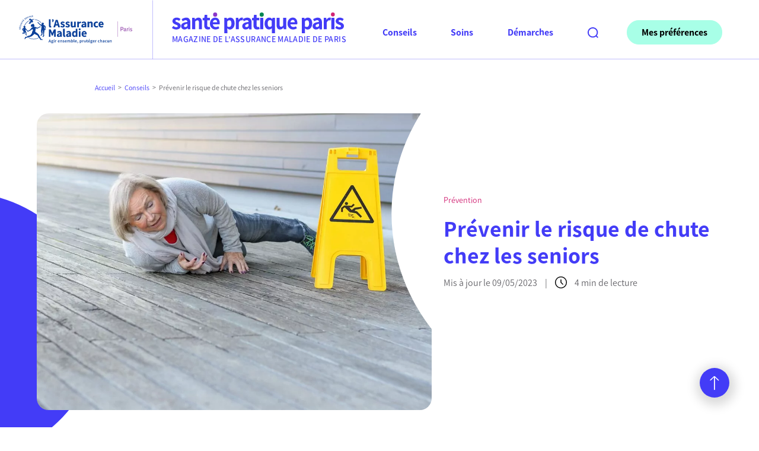

--- FILE ---
content_type: text/html; charset=UTF-8
request_url: https://sante-pratique-paris.fr/prevention-a-savoir/prevention-chutes-chez-seniors/
body_size: 16785
content:
<!DOCTYPE html>
<html lang="fr">

<head>
  <title>Comment prévenir le risque de chute chez les seniors</title>

  <meta http-equiv="Content-Type" content="text/html; charset=UTF-8" />
  <meta name="generator" content="WordPress 6.8.3" />
  <meta name="viewport" content="width=device-width, minimum-scale=1.0, maximum-scale=1.0">
  <!--[if IE 8]><meta http-equiv="X-UA-Compatible" content="IE=8" /><![endif]-->
  <!--[if lte IE 9]><script src="http://html5shiv.googlecode.com/svn/trunk/html5.js"></script><![endif]-->

  <link rel="preload" href="https://sante-pratique-paris.fr/wp-content/themes/sante-pratique-paris/assets/fonts/Assistant-ExtraBold.woff2" as="font" type="font/woff2" crossorigin>
  <link rel="preload" href="https://sante-pratique-paris.fr/wp-content/themes/sante-pratique-paris/assets/fonts/Assistant-Bold.woff2" as="font" type="font/woff2" crossorigin>
  <link rel="preload" href="https://sante-pratique-paris.fr/wp-content/themes/sante-pratique-paris/assets/fonts/Assistant-SemiBold.woff2" as="font" type="font/woff2" crossorigin>
  <link rel="preload" href="https://sante-pratique-paris.fr/wp-content/themes/sante-pratique-paris/assets/fonts/Assistant-Regular.woff2" as="font" type="font/woff2" crossorigin>
  <link rel="preload" href="https://sante-pratique-paris.fr/wp-content/themes/sante-pratique-paris/assets/fonts/Assistant-Light.woff2" as="font" type="font/woff2" crossorigin>
  <link rel="preload" href="https://sante-pratique-paris.fr/wp-content/themes/sante-pratique-paris/assets/fonts/Assistant-ExtraLight.woff2" as="font" type="font/woff2" crossorigin>

  <link rel="apple-touch-icon" sizes="180x180" href="https://sante-pratique-paris.fr/wp-content/themes/sante-pratique-paris/assets/images/apple-touch-icon.png">
  <link rel="icon" type="image/png" sizes="32x32" href="https://sante-pratique-paris.fr/wp-content/themes/sante-pratique-paris/assets/images/favicon-32x32.png">
  <link rel="icon" type="image/png" sizes="16x16" href="https://sante-pratique-paris.fr/wp-content/themes/sante-pratique-paris/assets/images/favicon-16x16.png">
  <link rel="manifest" href="https://sante-pratique-paris.fr/wp-content/themes/sante-pratique-paris/assets/images/site.webmanifest">
  <link rel="mask-icon" href="https://sante-pratique-paris.fr/wp-content/themes/sante-pratique-paris/assets/images/safari-pinned-tab.svg" color="#5bbad5">
  <meta name="msapplication-TileColor" content="#726eff">
  <meta name="theme-color" content="#ffffff">

  <meta name="google-site-verification" content="sOXt0X2AOpQuO5PLspAnIUwQ-TLCs_vBQjvYeYUi0ic" />

  <link rel="alternate" type="application/rss+xml" title="RSS 2.0" href="https://sante-pratique-paris.fr/feed/" />
  <link rel="alternate" type="text/xml" title="RSS .92" href="https://sante-pratique-paris.fr/feed/rss/" />
  <link rel="alternate" type="application/atom+xml" title="Atom 0.3" href="https://sante-pratique-paris.fr/feed/atom/" />
  <link rel="pingback" href="" />


  	<style>img:is([sizes="auto" i], [sizes^="auto," i]) { contain-intrinsic-size: 3000px 1500px }</style>
	
<!-- Optimisation des moteurs de recherche par Rank Math - https://rankmath.com/ -->
<meta name="description" content="Les personnes âgées sont plus susceptibles de risquer une chute dans la vie de tous les jours et d’en subir les conséquences autant physiques que psychologiques et médico-sociales."/>
<meta name="robots" content="follow, index, max-snippet:-1, max-video-preview:-1, max-image-preview:large"/>
<link rel="canonical" href="https://sante-pratique-paris.fr/prevention-a-savoir/prevention-chutes-chez-seniors/" />
<meta property="og:locale" content="fr_FR" />
<meta property="og:type" content="article" />
<meta property="og:title" content="Comment prévenir le risque de chute chez les seniors" />
<meta property="og:description" content="Les personnes âgées sont plus susceptibles de risquer une chute dans la vie de tous les jours et d’en subir les conséquences autant physiques que psychologiques et médico-sociales." />
<meta property="og:url" content="https://sante-pratique-paris.fr/prevention-a-savoir/prevention-chutes-chez-seniors/" />
<meta property="og:site_name" content="Sante-pratique-paris" />
<meta property="article:tag" content="prévention" />
<meta property="article:tag" content="PAERPA" />
<meta property="article:tag" content="chute" />
<meta property="article:tag" content="personnes âgées" />
<meta property="article:tag" content="autonomie" />
<meta property="article:tag" content="PRIF" />
<meta property="article:section" content="Prévention" />
<meta property="og:updated_time" content="2023-05-09T18:50:08+02:00" />
<meta property="article:published_time" content="2021-09-13T08:41:00+02:00" />
<meta property="article:modified_time" content="2023-05-09T18:50:08+02:00" />
<meta name="twitter:card" content="summary_large_image" />
<meta name="twitter:title" content="Comment prévenir le risque de chute chez les seniors" />
<meta name="twitter:description" content="Les personnes âgées sont plus susceptibles de risquer une chute dans la vie de tous les jours et d’en subir les conséquences autant physiques que psychologiques et médico-sociales." />
<script type="application/ld+json" class="rank-math-schema">{"@context":"https://schema.org","@graph":[{"@type":"Organization","@id":"https://sante-pratique-paris.fr/#organization","name":"Sant\u00e9 Pratique Paris","url":"https://sante-pratique-paris.fr","email":"VBenavides"},{"@type":"WebSite","@id":"https://sante-pratique-paris.fr/#website","url":"https://sante-pratique-paris.fr","name":"Sante-pratique-paris","publisher":{"@id":"https://sante-pratique-paris.fr/#organization"},"inLanguage":"fr-FR"},{"@type":"ImageObject","@id":"https://sante-pratique-paris.fr/wp-content/uploads/2017/04/chute-senior_Fotolia_141045801_michaelheim.jpg","url":"https://sante-pratique-paris.fr/wp-content/uploads/2017/04/chute-senior_Fotolia_141045801_michaelheim.jpg","width":"200","height":"200","caption":"chute, senior, \u00e9quilibre","inLanguage":"fr-FR"},{"@type":"WebPage","@id":"https://sante-pratique-paris.fr/prevention-a-savoir/prevention-chutes-chez-seniors/#webpage","url":"https://sante-pratique-paris.fr/prevention-a-savoir/prevention-chutes-chez-seniors/","name":"Comment pr\u00e9venir le risque de chute chez les seniors","datePublished":"2021-09-13T08:41:00+02:00","dateModified":"2023-05-09T18:50:08+02:00","isPartOf":{"@id":"https://sante-pratique-paris.fr/#website"},"primaryImageOfPage":{"@id":"https://sante-pratique-paris.fr/wp-content/uploads/2017/04/chute-senior_Fotolia_141045801_michaelheim.jpg"},"inLanguage":"fr-FR"},{"@type":"Person","@id":"https://sante-pratique-paris.fr","name":"developer@grid-agency.com","url":"https://sante-pratique-paris.fr","image":{"@type":"ImageObject","@id":"https://secure.gravatar.com/avatar/7c3a160081964873018cc0a1fc73f0783cfb0ba775026f94b99eaff80ecd64fe?s=96&amp;d=mm&amp;r=g","url":"https://secure.gravatar.com/avatar/7c3a160081964873018cc0a1fc73f0783cfb0ba775026f94b99eaff80ecd64fe?s=96&amp;d=mm&amp;r=g","caption":"developer@grid-agency.com","inLanguage":"fr-FR"},"sameAs":["https://sante-pratique-paris.fr"],"worksFor":{"@id":"https://sante-pratique-paris.fr/#organization"}},{"@type":"BlogPosting","headline":"Comment pr\u00e9venir le risque de chute chez les seniors","keywords":"chute","datePublished":"2021-09-13T08:41:00+02:00","dateModified":"2023-05-09T18:50:08+02:00","articleSection":"Pr\u00e9vention","author":{"@id":"https://sante-pratique-paris.fr","name":"developer@grid-agency.com"},"publisher":{"@id":"https://sante-pratique-paris.fr/#organization"},"description":"Les personnes \u00e2g\u00e9es sont plus susceptibles de risquer une chute dans la vie de tous les jours et d\u2019en subir les cons\u00e9quences autant physiques que psychologiques et m\u00e9dico-sociales.","name":"Comment pr\u00e9venir le risque de chute chez les seniors","@id":"https://sante-pratique-paris.fr/prevention-a-savoir/prevention-chutes-chez-seniors/#richSnippet","isPartOf":{"@id":"https://sante-pratique-paris.fr/prevention-a-savoir/prevention-chutes-chez-seniors/#webpage"},"image":{"@id":"https://sante-pratique-paris.fr/wp-content/uploads/2017/04/chute-senior_Fotolia_141045801_michaelheim.jpg"},"inLanguage":"fr-FR","mainEntityOfPage":{"@id":"https://sante-pratique-paris.fr/prevention-a-savoir/prevention-chutes-chez-seniors/#webpage"}}]}</script>
<!-- /Extension Rank Math WordPress SEO -->

<link rel='dns-prefetch' href='//cdnjs.cloudflare.com' />
<link rel='dns-prefetch' href='//unpkg.com' />

<link rel='stylesheet' id='wp-block-library-css' href='https://sante-pratique-paris.fr/wp-includes/css/dist/block-library/style.min.css' type='text/css' media='all' />
<style id='classic-theme-styles-inline-css' type='text/css'>
/*! This file is auto-generated */
.wp-block-button__link{color:#fff;background-color:#32373c;border-radius:9999px;box-shadow:none;text-decoration:none;padding:calc(.667em + 2px) calc(1.333em + 2px);font-size:1.125em}.wp-block-file__button{background:#32373c;color:#fff;text-decoration:none}
</style>
<style id='global-styles-inline-css' type='text/css'>
:root{--wp--preset--aspect-ratio--square: 1;--wp--preset--aspect-ratio--4-3: 4/3;--wp--preset--aspect-ratio--3-4: 3/4;--wp--preset--aspect-ratio--3-2: 3/2;--wp--preset--aspect-ratio--2-3: 2/3;--wp--preset--aspect-ratio--16-9: 16/9;--wp--preset--aspect-ratio--9-16: 9/16;--wp--preset--color--black: #000000;--wp--preset--color--cyan-bluish-gray: #abb8c3;--wp--preset--color--white: #ffffff;--wp--preset--color--pale-pink: #f78da7;--wp--preset--color--vivid-red: #cf2e2e;--wp--preset--color--luminous-vivid-orange: #ff6900;--wp--preset--color--luminous-vivid-amber: #fcb900;--wp--preset--color--light-green-cyan: #7bdcb5;--wp--preset--color--vivid-green-cyan: #00d084;--wp--preset--color--pale-cyan-blue: #8ed1fc;--wp--preset--color--vivid-cyan-blue: #0693e3;--wp--preset--color--vivid-purple: #9b51e0;--wp--preset--gradient--vivid-cyan-blue-to-vivid-purple: linear-gradient(135deg,rgba(6,147,227,1) 0%,rgb(155,81,224) 100%);--wp--preset--gradient--light-green-cyan-to-vivid-green-cyan: linear-gradient(135deg,rgb(122,220,180) 0%,rgb(0,208,130) 100%);--wp--preset--gradient--luminous-vivid-amber-to-luminous-vivid-orange: linear-gradient(135deg,rgba(252,185,0,1) 0%,rgba(255,105,0,1) 100%);--wp--preset--gradient--luminous-vivid-orange-to-vivid-red: linear-gradient(135deg,rgba(255,105,0,1) 0%,rgb(207,46,46) 100%);--wp--preset--gradient--very-light-gray-to-cyan-bluish-gray: linear-gradient(135deg,rgb(238,238,238) 0%,rgb(169,184,195) 100%);--wp--preset--gradient--cool-to-warm-spectrum: linear-gradient(135deg,rgb(74,234,220) 0%,rgb(151,120,209) 20%,rgb(207,42,186) 40%,rgb(238,44,130) 60%,rgb(251,105,98) 80%,rgb(254,248,76) 100%);--wp--preset--gradient--blush-light-purple: linear-gradient(135deg,rgb(255,206,236) 0%,rgb(152,150,240) 100%);--wp--preset--gradient--blush-bordeaux: linear-gradient(135deg,rgb(254,205,165) 0%,rgb(254,45,45) 50%,rgb(107,0,62) 100%);--wp--preset--gradient--luminous-dusk: linear-gradient(135deg,rgb(255,203,112) 0%,rgb(199,81,192) 50%,rgb(65,88,208) 100%);--wp--preset--gradient--pale-ocean: linear-gradient(135deg,rgb(255,245,203) 0%,rgb(182,227,212) 50%,rgb(51,167,181) 100%);--wp--preset--gradient--electric-grass: linear-gradient(135deg,rgb(202,248,128) 0%,rgb(113,206,126) 100%);--wp--preset--gradient--midnight: linear-gradient(135deg,rgb(2,3,129) 0%,rgb(40,116,252) 100%);--wp--preset--font-size--small: 13px;--wp--preset--font-size--medium: 20px;--wp--preset--font-size--large: 36px;--wp--preset--font-size--x-large: 42px;--wp--preset--spacing--20: 0.44rem;--wp--preset--spacing--30: 0.67rem;--wp--preset--spacing--40: 1rem;--wp--preset--spacing--50: 1.5rem;--wp--preset--spacing--60: 2.25rem;--wp--preset--spacing--70: 3.38rem;--wp--preset--spacing--80: 5.06rem;--wp--preset--shadow--natural: 6px 6px 9px rgba(0, 0, 0, 0.2);--wp--preset--shadow--deep: 12px 12px 50px rgba(0, 0, 0, 0.4);--wp--preset--shadow--sharp: 6px 6px 0px rgba(0, 0, 0, 0.2);--wp--preset--shadow--outlined: 6px 6px 0px -3px rgba(255, 255, 255, 1), 6px 6px rgba(0, 0, 0, 1);--wp--preset--shadow--crisp: 6px 6px 0px rgba(0, 0, 0, 1);}:where(.is-layout-flex){gap: 0.5em;}:where(.is-layout-grid){gap: 0.5em;}body .is-layout-flex{display: flex;}.is-layout-flex{flex-wrap: wrap;align-items: center;}.is-layout-flex > :is(*, div){margin: 0;}body .is-layout-grid{display: grid;}.is-layout-grid > :is(*, div){margin: 0;}:where(.wp-block-columns.is-layout-flex){gap: 2em;}:where(.wp-block-columns.is-layout-grid){gap: 2em;}:where(.wp-block-post-template.is-layout-flex){gap: 1.25em;}:where(.wp-block-post-template.is-layout-grid){gap: 1.25em;}.has-black-color{color: var(--wp--preset--color--black) !important;}.has-cyan-bluish-gray-color{color: var(--wp--preset--color--cyan-bluish-gray) !important;}.has-white-color{color: var(--wp--preset--color--white) !important;}.has-pale-pink-color{color: var(--wp--preset--color--pale-pink) !important;}.has-vivid-red-color{color: var(--wp--preset--color--vivid-red) !important;}.has-luminous-vivid-orange-color{color: var(--wp--preset--color--luminous-vivid-orange) !important;}.has-luminous-vivid-amber-color{color: var(--wp--preset--color--luminous-vivid-amber) !important;}.has-light-green-cyan-color{color: var(--wp--preset--color--light-green-cyan) !important;}.has-vivid-green-cyan-color{color: var(--wp--preset--color--vivid-green-cyan) !important;}.has-pale-cyan-blue-color{color: var(--wp--preset--color--pale-cyan-blue) !important;}.has-vivid-cyan-blue-color{color: var(--wp--preset--color--vivid-cyan-blue) !important;}.has-vivid-purple-color{color: var(--wp--preset--color--vivid-purple) !important;}.has-black-background-color{background-color: var(--wp--preset--color--black) !important;}.has-cyan-bluish-gray-background-color{background-color: var(--wp--preset--color--cyan-bluish-gray) !important;}.has-white-background-color{background-color: var(--wp--preset--color--white) !important;}.has-pale-pink-background-color{background-color: var(--wp--preset--color--pale-pink) !important;}.has-vivid-red-background-color{background-color: var(--wp--preset--color--vivid-red) !important;}.has-luminous-vivid-orange-background-color{background-color: var(--wp--preset--color--luminous-vivid-orange) !important;}.has-luminous-vivid-amber-background-color{background-color: var(--wp--preset--color--luminous-vivid-amber) !important;}.has-light-green-cyan-background-color{background-color: var(--wp--preset--color--light-green-cyan) !important;}.has-vivid-green-cyan-background-color{background-color: var(--wp--preset--color--vivid-green-cyan) !important;}.has-pale-cyan-blue-background-color{background-color: var(--wp--preset--color--pale-cyan-blue) !important;}.has-vivid-cyan-blue-background-color{background-color: var(--wp--preset--color--vivid-cyan-blue) !important;}.has-vivid-purple-background-color{background-color: var(--wp--preset--color--vivid-purple) !important;}.has-black-border-color{border-color: var(--wp--preset--color--black) !important;}.has-cyan-bluish-gray-border-color{border-color: var(--wp--preset--color--cyan-bluish-gray) !important;}.has-white-border-color{border-color: var(--wp--preset--color--white) !important;}.has-pale-pink-border-color{border-color: var(--wp--preset--color--pale-pink) !important;}.has-vivid-red-border-color{border-color: var(--wp--preset--color--vivid-red) !important;}.has-luminous-vivid-orange-border-color{border-color: var(--wp--preset--color--luminous-vivid-orange) !important;}.has-luminous-vivid-amber-border-color{border-color: var(--wp--preset--color--luminous-vivid-amber) !important;}.has-light-green-cyan-border-color{border-color: var(--wp--preset--color--light-green-cyan) !important;}.has-vivid-green-cyan-border-color{border-color: var(--wp--preset--color--vivid-green-cyan) !important;}.has-pale-cyan-blue-border-color{border-color: var(--wp--preset--color--pale-cyan-blue) !important;}.has-vivid-cyan-blue-border-color{border-color: var(--wp--preset--color--vivid-cyan-blue) !important;}.has-vivid-purple-border-color{border-color: var(--wp--preset--color--vivid-purple) !important;}.has-vivid-cyan-blue-to-vivid-purple-gradient-background{background: var(--wp--preset--gradient--vivid-cyan-blue-to-vivid-purple) !important;}.has-light-green-cyan-to-vivid-green-cyan-gradient-background{background: var(--wp--preset--gradient--light-green-cyan-to-vivid-green-cyan) !important;}.has-luminous-vivid-amber-to-luminous-vivid-orange-gradient-background{background: var(--wp--preset--gradient--luminous-vivid-amber-to-luminous-vivid-orange) !important;}.has-luminous-vivid-orange-to-vivid-red-gradient-background{background: var(--wp--preset--gradient--luminous-vivid-orange-to-vivid-red) !important;}.has-very-light-gray-to-cyan-bluish-gray-gradient-background{background: var(--wp--preset--gradient--very-light-gray-to-cyan-bluish-gray) !important;}.has-cool-to-warm-spectrum-gradient-background{background: var(--wp--preset--gradient--cool-to-warm-spectrum) !important;}.has-blush-light-purple-gradient-background{background: var(--wp--preset--gradient--blush-light-purple) !important;}.has-blush-bordeaux-gradient-background{background: var(--wp--preset--gradient--blush-bordeaux) !important;}.has-luminous-dusk-gradient-background{background: var(--wp--preset--gradient--luminous-dusk) !important;}.has-pale-ocean-gradient-background{background: var(--wp--preset--gradient--pale-ocean) !important;}.has-electric-grass-gradient-background{background: var(--wp--preset--gradient--electric-grass) !important;}.has-midnight-gradient-background{background: var(--wp--preset--gradient--midnight) !important;}.has-small-font-size{font-size: var(--wp--preset--font-size--small) !important;}.has-medium-font-size{font-size: var(--wp--preset--font-size--medium) !important;}.has-large-font-size{font-size: var(--wp--preset--font-size--large) !important;}.has-x-large-font-size{font-size: var(--wp--preset--font-size--x-large) !important;}
:where(.wp-block-post-template.is-layout-flex){gap: 1.25em;}:where(.wp-block-post-template.is-layout-grid){gap: 1.25em;}
:where(.wp-block-columns.is-layout-flex){gap: 2em;}:where(.wp-block-columns.is-layout-grid){gap: 2em;}
:root :where(.wp-block-pullquote){font-size: 1.5em;line-height: 1.6;}
</style>
<link data-minify="1" rel='stylesheet' id='theme-style-css' href='https://sante-pratique-paris.fr/wp-content/cache/min/1/wp-content/themes/sante-pratique-paris/assets/styles/main.min.css?ver=1760972961' type='text/css' media='all' />
<link data-minify="1" rel='stylesheet' id='leaflet-css' href='https://sante-pratique-paris.fr/wp-content/cache/min/1/ajax/libs/leaflet/1.7.1/leaflet.css?ver=1760972974' type='text/css' media='all' />
<link data-minify="1" rel='stylesheet' id='leaflet-gesture-css' href='https://sante-pratique-paris.fr/wp-content/cache/min/1/leaflet-gesture-handling/dist/leaflet-gesture-handling.min.css?ver=1760972974' type='text/css' media='all' />
<link data-minify="1" rel='stylesheet' id='leaflet-cluster-css' href='https://sante-pratique-paris.fr/wp-content/cache/min/1/leaflet.markercluster@1.4.1/dist/MarkerCluster.css?ver=1760972974' type='text/css' media='all' />
<link data-minify="1" rel='stylesheet' id='leaflet-cluster-default-css' href='https://sante-pratique-paris.fr/wp-content/cache/min/1/leaflet.markercluster@1.4.1/dist/MarkerCluster.Default.css?ver=1760972974' type='text/css' media='all' />
<link rel="https://api.w.org/" href="https://sante-pratique-paris.fr/wp-json/" /><link rel="alternate" title="JSON" type="application/json" href="https://sante-pratique-paris.fr/wp-json/wp/v2/posts/237" /><link rel='shortlink' href='https://sante-pratique-paris.fr/?p=237' />
<link rel="alternate" title="oEmbed (JSON)" type="application/json+oembed" href="https://sante-pratique-paris.fr/wp-json/oembed/1.0/embed?url=https%3A%2F%2Fsante-pratique-paris.fr%2Fprevention-a-savoir%2Fprevention-chutes-chez-seniors%2F" />
<link rel="alternate" title="oEmbed (XML)" type="text/xml+oembed" href="https://sante-pratique-paris.fr/wp-json/oembed/1.0/embed?url=https%3A%2F%2Fsante-pratique-paris.fr%2Fprevention-a-savoir%2Fprevention-chutes-chez-seniors%2F&#038;format=xml" />
<script>document.createElement( "picture" );if(!window.HTMLPictureElement && document.addEventListener) {window.addEventListener("DOMContentLoaded", function() {var s = document.createElement("script");s.src = "https://sante-pratique-paris.fr/wp-content/plugins/webp-express/js/picturefill.min.js";document.body.appendChild(s);});}</script>
<!-- Google Tag Manager -->
<script>(function(w,d,s,l,i){w[l]=w[l]||[];w[l].push({'gtm.start':
new Date().getTime(),event:'gtm.js'});var f=d.getElementsByTagName(s)[0],
j=d.createElement(s),dl=l!='dataLayer'?'&l='+l:'';j.async=true;j.src=
'https://www.googletagmanager.com/gtm.js?id='+i+dl;f.parentNode.insertBefore(j,f);
})(window,document,'script','dataLayer','GTM-KGHVMR5');</script>
<!-- End Google Tag Manager -->
<noscript><style id="rocket-lazyload-nojs-css">.rll-youtube-player, [data-lazy-src]{display:none !important;}</style></noscript>
  

<meta name="generator" content="WP Rocket 3.19.0.1" data-wpr-features="wpr_minify_js wpr_lazyload_images wpr_minify_css wpr_preload_links wpr_desktop" /></head>

<body role="document" class="" >
  
<!-- Google Tag Manager (noscript) -->
<noscript><iframe src="https://www.googletagmanager.com/ns.html?id=GTM-KGHVMR5"
height="0" width="0" style="display:none;visibility:hidden"></iframe></noscript>
<!-- End Google Tag Manager (noscript) -->
    <!--[if lt IE 8]>
<p class="warning_browser">Votre navigateur est trop ancien pour naviguer confortablement sur ce site Internet. Vous pouvez le mettre à jour en <a href="http://browsehappy.com/" target="_blank">cliquant ici</a>.</p>
<![endif]-->
  <noscript>
    <p class="warning_nojs">Javascript est nécessaire pour naviguer confortablement sur ce site Internet.</p>
  </noscript>

  <div data-rocket-location-hash="2c82afd396339ba7cea7b7bf020f65c2" class="skip" id="debut">
    <ul class="skip-list">
      <li class="skip-list__item"><a href="#contenu" class="skip-list__link visually-hidden-focusable">Aller au contenu</a></li>
      <li class="skip-list__item"><a href="#mainSearch" class="skip-list__link visually-hidden-focusable">Aller à la recherche</a></li>
      <li class="skip-list__item"><a href="#mainMenu" class="skip-list__link visually-hidden-focusable">Aller au menu</a></li>
    </ul>
  </div>

  <div id="top" class="page relative" role="main">

    <div class="global-overlay" id="globalOverlay"></div>

    <div id="mainSticky" class="wrapper-sticky">

      <header class="main-header border-bottom border-1">
        <div class="container">
          <div class="row justify-content-center justify-content-lg-between align-items-center py-lg-4">

            <div class="logo-wrapper col-auto col-header-1 text-center text-lg-start">
              <div class="ameli-logo">
                <a href="https://sante-pratique-paris.fr">
                  <div class="ameli-logo__img">
                    <span id="logoHeaderSecuSoc1" class="visually-hidden">Sécurité sociale, l’Assurance Maladie, Paris</span>
                    <svg role="img" class="icon icon-full d-none d-sm-inline-block" aria-labelledby="logoHeaderSecuSoc1">
                      <use xlink:href="#logo-assurance-maladie-paris"></use>
                    </svg>
                    <svg role="img" class="icon icon-small d-sm-none" aria-labelledby="logoHeaderSecuSoc1">
                      <use xlink:href="#logo-assurance-maladie"></use>
                    </svg>
                  </div>
                </a>
              </div> <!-- /.ameli-logo -->
            </div>

            <div class="logo-wrapper col-auto col-header-2 text-center text-xl-start">
              <h1 class="main-logo text-decoration-none">
                <div class="main-logo__img">
                  <a href="https://sante-pratique-paris.fr">
                    <img src="data:image/svg+xml,%3Csvg%20xmlns='http://www.w3.org/2000/svg'%20viewBox='0%200%200%200'%3E%3C/svg%3E" alt="Santé Pratique Paris" data-lazy-src="https://sante-pratique-paris.fr/wp-content/themes/sante-pratique-paris/assets/images/logo-sante-pratique-paris.svg"><noscript><img src="https://sante-pratique-paris.fr/wp-content/themes/sante-pratique-paris/assets/images/logo-sante-pratique-paris.svg" alt="Santé Pratique Paris"></noscript>
                  </a>
                </div>
                <div class="webzine-title text-uppercase">magazine de l’assurance maladie de paris</div>
              </h1> <!-- /.main-logo -->
            </div>

            <div class="col-auto col-header-3">
              <div class="wrapper-nav">
                <a href="https://sante-pratique-paris.fr" class="hamburger relative block bg-primary main-toggle" data-target="mainMenu" data-scroll="noscroll" aria-haspopup="true" id="mainMenuButton">
                  <span></span>
                  <span></span>
                  <span></span>
                  <span></span>
                  <div class="visually-hidden">Menu</div>
                </a>
                <nav class="main-nav hidden-block" id="mainMenu">
                  <div class="d-lg-none bg-primary">
                    <form action="https://sante-pratique-paris.fr" class="main-search-form main-search-form--mobile relative">
                      <input type="text" placeholder="Rechercher" class="main-search-field rounded-pill" name="s" id="mainSearchField2" title="Recherche">
                      <button role="button" type="submit" class="main-search-submit rounded-circle">
                        <svg class="icon">
                          <title>Rechercher</title>
                          <use xlink:href="#search"></use>
                        </svg>
                      </button>
                    </form>
                  </div>
                  <ul class="main-nav__list">

                                          <li class="main-nav__item main-nav__item--1 ">
                        <a href="https://sante-pratique-paris.fr/rubriques/conseils/" class="main-nav__link" data-tippy-theme="rub1" data-tippy-placement="top" data-tippy-content="Nos conseils pour rester en bonne santé">
                          <span class="main-nav__text">Conseils</span>
                          <span class="main-nav__text4mobile">
                                                          Conseils                                                      </span>
                          <span class="main-nav__icon"><svg role="img" class="icon">
                              <use xlink:href="#cochise"></use>
                            </svg>
                          </span>
                        </a>
                      </li>
                                          <li class="main-nav__item main-nav__item--2 ">
                        <a href="https://sante-pratique-paris.fr/rubriques/soins/" class="main-nav__link" data-tippy-theme="rub2" data-tippy-placement="top" data-tippy-content="Pour vous informer sur votre accès aux soins">
                          <span class="main-nav__text">Soins</span>
                          <span class="main-nav__text4mobile">
                                                          Soins                                                      </span>
                          <span class="main-nav__icon"><svg role="img" class="icon">
                              <use xlink:href="#cochise"></use>
                            </svg>
                          </span>
                        </a>
                      </li>
                                          <li class="main-nav__item main-nav__item--3 ">
                        <a href="https://sante-pratique-paris.fr/rubriques/demarches/" class="main-nav__link" data-tippy-theme="rub3" data-tippy-placement="top" data-tippy-content="Pour vous guider dans vos démarches">
                          <span class="main-nav__text">Démarches</span>
                          <span class="main-nav__text4mobile">
                                                          Démarches                                                      </span>
                          <span class="main-nav__icon"><svg role="img" class="icon">
                              <use xlink:href="#cochise"></use>
                            </svg>
                          </span>
                        </a>
                      </li>
                    
                    <li class="d-none d-lg-block">
                      <button type="submit" class="main-search-button-trigger js-modal" data-micromodal-trigger="modal-search-1" title="Ouvrir le formulaire de recherche">
                        <svg role="img" class="icon">
                          <use xlink:href="#search"></use>
                        </svg>
                      </button>
                    </li>
                    <li class="d-none d-lg-block">
                      <button type="submit" class="main-prefs-button-trigger relative btn btn-info rounded-pill js-modal" data-micromodal-trigger="modal-prefs-1">
                        <span class="main-prefs-button-trigger__text">Mes préférences</span>
                                              </button>
                    </li>
                  </ul>
                  <div class="d-lg-none my-5 pt-5">
                    <div class="bg-primary mt-5 py-4">
                      <div class="mb-3 text-center">
                        <a href="https://ameli.fr" target="_blank" rel="noopener"><img src="data:image/svg+xml,%3Csvg%20xmlns='http://www.w3.org/2000/svg'%20viewBox='0%200%200%200'%3E%3C/svg%3E" alt="l’Assurance Maladie, ameli.fr" data-lazy-src="https://sante-pratique-paris.fr/wp-content/themes/sante-pratique-paris/assets/images/logo-assurance-maladie-ameli.svg"><noscript><img src="https://sante-pratique-paris.fr/wp-content/themes/sante-pratique-paris/assets/images/logo-assurance-maladie-ameli.svg" alt="l’Assurance Maladie, ameli.fr"></noscript></a>
                      </div>
                                              <ul class="rs-list text-center">
                                                      <li class="d-inline-block me-2"><a href="https://twitter.com/CPAM_75" title="twitter" class="d-inline-block text-white"><svg aria-hidden="true" role="img" class="icon">
                                  <use xlink:href="#twitter"></use>
                                </svg></a></li>
                                                      <li class="d-inline-block me-2"><a href="https://www.linkedin.com/company/cpam-de-paris-assurance-maladie/" title="linkedin" class="d-inline-block text-white"><svg aria-hidden="true" role="img" class="icon">
                                  <use xlink:href="#linkedin"></use>
                                </svg></a></li>
                                                      <li class="d-inline-block me-2"><a href="https://www.instagram.com/mon_pari_sante/" title="instagram" class="d-inline-block text-white"><svg aria-hidden="true" role="img" class="icon">
                                  <use xlink:href="#instagram"></use>
                                </svg></a></li>
                                                  </ul>
                                          </div>
                  </div>

                </nav>
                <!-- /.main-nav -->
                <div class="d-lg-none">
                  <button type="submit" class="main-prefs-button-trigger relative btn btn-primary rounded-circle js-modal" data-micromodal-trigger="modal-prefs-1">
                    <span class="main-prefs-button-trigger__icon"><svg role="img" class="icon">
                        <use xlink:href="#prefs"></use>
                      </svg>
                    </span>
                                      </button>
                </div>
              </div>
            </div>

          </div> <!-- /.row -->
        </div> <!-- /.container -->
      </header> <!-- /.main-header -->

      <div id="modal-search-1" aria-hidden="true" class="modal modal-search micromodal-fade">
        <div class="modal__overlay text-white" tabindex="-1" data-micromodal-close>
          <div class="modal__container" role="dialog" aria-modal="true" aria-labelledby="modal-search-1-title">
            <header class="visually-hidden">
              <div class="container">
                <div class="row justify-content-center justify-content-lg-end align-items-center py-lg-4">
                  <div class="col-auto text-lg-end">
                    <button aria-label="Fermer la recherche" data-micromodal-close class="btn btn-outline-light visually-hidden-focusable">Fermer</button>
                  </div>
                </div>
              </div>
            </header>
            <div id="modal-search-1-content">
              <h2 id="modal-search-1-title" class="modal-search__title visually-hidden-focusable text-center">Recherche</h2>
              <div class="container">
                <div class="main-search">
                  <form action="https://sante-pratique-paris.fr" class="main-search-form relative" id="recherche-principale">
                    <input type="text" placeholder="Saisissez votre recherche" class="main-search-field rounded-pill" name="s" id="q" title="Recherche">
                    <button role="button" type="submit" class="main-search-submit rounded-circle" title="Rechercher dans tout le site">
                      <svg class="icon">
                        <use xlink:href="#search"></use>
                      </svg>
                    </button>
                  </form>
                </div>
                <!-- /.main-search -->
              </div>
              <div class="container">
                <div class="row justify-content-center">
                  <div class="col-md-10 col-lg-9 col-xl-8">
                    <h3 class="search-rub-title">Sujets du moment</h3>
                                        <ul class="inline-list inline-list--tags text-center">
                                              <li><a href="https://sante-pratique-paris.fr?s=Maison+du+Diab%C3%A8te" class="d-inline-block py-2 pe-3 py-md-0">#maison du diabète</a></li>
                                              <li><a href="https://sante-pratique-paris.fr?s=aide+%C3%A0+la+vie" class="d-inline-block py-2 pe-3 py-md-0">#aide à la vie</a></li>
                                              <li><a href="https://sante-pratique-paris.fr?s=retour+%C3%A0+domicile" class="d-inline-block py-2 pe-3 py-md-0">#retour à domicile</a></li>
                                              <li><a href="https://sante-pratique-paris.fr?s=reclassement+professionnel" class="d-inline-block py-2 pe-3 py-md-0">#reclassement professionnel</a></li>
                                              <li><a href="https://sante-pratique-paris.fr?s=bilan+professionnel" class="d-inline-block py-2 pe-3 py-md-0">#bilan professionnel</a></li>
                                              <li><a href="https://sante-pratique-paris.fr?s=assistante+sociale" class="d-inline-block py-2 pe-3 py-md-0">#assistante sociale</a></li>
                                          </ul>
                  </div>
                </div>
                <!-- /.row -->
              </div>
              <!-- /.container -->
            </div>
          </div>
        </div>
      </div>

    </div> <!-- /.wrapper-sticky -->
<section class="edito-intro edito-intro--1 relative overflow-hidden">
  <div class="container">

    <div class="row justify-content-center align-items-end">

      <div class="col-xl-10">
        



<nav aria-label="breadcrumb">
	<ol class="breadcrumb">



		<li class="breadcrumb-item"><a href="https://sante-pratique-paris.fr">Accueil</a></li>
						<li class="breadcrumb-item"><a href="https://sante-pratique-paris.fr/rubriques/conseils/">Conseils</a></li>

									<li class="breadcrumb-item active" aria-current="page">Prévenir le risque de chute chez les seniors</li>
					</ol>
</nav>      </div>

    </div> <!-- /.row -->

    <div class="row justify-content-center align-items-center pt-4">

      <div class="col-md-6 col-xl-7">
                  <figure class="edito-intro__pic rounded-2 overflow-hidden">
            <picture><source data-lazy-srcset="https://sante-pratique-paris.fr/wp-content/uploads/2017/04/chute-senior_Fotolia_141045801_michaelheim.webp" type="image/webp"><img src="data:image/svg+xml,%3Csvg%20xmlns='http://www.w3.org/2000/svg'%20viewBox='0%200%200%200'%3E%3C/svg%3E" alt="" class="d-block w-full h-full webpexpress-processed" data-lazy-src="https://sante-pratique-paris.fr/wp-content/uploads/2017/04/chute-senior_Fotolia_141045801_michaelheim.jpg"><noscript><img src="https://sante-pratique-paris.fr/wp-content/uploads/2017/04/chute-senior_Fotolia_141045801_michaelheim.jpg" alt="" class="d-block w-full h-full webpexpress-processed" loading="lazy"></noscript></picture>
          </figure>
              </div>

      <div class="col-md-6 col-xl-5 edito-intro__wrapper">

                  <div class="text-center text-md-start mb-4">
            <span class="tag tag--1">Prévention</span>
          </div>
        
        
        <h1 class="edito-intro__title text-center text-md-start">Prévenir le risque de chute chez les seniors</h1>

        <p class="intro-meta mb-0 text-center text-md-start">
          <span class="d-inline-block pe-3">Mis à jour le 09/05/2023</span>
           |
            <span class="d-inline-block px-3">
              <svg aria-hidden="true" role="img" class="icon d-inline-block me-3 mt-n2">
                <use xlink:href="#clock"></use>
              </svg>
              4 min de lecture
            </span>
                  </p>

      </div>

    </div> <!-- /.row -->

          <div class="row justify-content-center pt-md-5">

        <div class="col-xl-8">
          <div class="chapo mt-5 mt-md-0 fs-4 text-primary fw-bold">
            <p>Les personnes âgées sont plus susceptibles de chuter dans la vie de tous les jours et d'en subir les conséquences autant physiques que psychologiques et médico-sociales. Il existe des moyens de prévention afin d'aider les seniors à assurer leur propre sécurité.</p>
          </div>
        </div>

      </div> <!-- /.row -->
    
  </div>
</section>

<section class="mobile-share d-lg-none text-center">
  <div class="container">
    <div class="share-block d-inline-block">
  <p class="share-block__intro mb-3 text-center">Partager</p>
  <ul class="rs-list text-center">
    <li class="d-inline-block mb-2 me-2">
      <a href="https://www.facebook.com/sharer.php?u=https://sante-pratique-paris.fr/prevention-a-savoir/prevention-chutes-chez-seniors/" title="Partager cette page sur facebook" class="d-inline-block text-primary" target="_blank" rel="noopener">
        <svg aria-hidden="true" role="img" class="icon"><use xlink:href="#facebook"></use></svg>
      </a>
    </li>
    <li class="d-inline-block mb-2 me-2">
      <a href="https://twitter.com/share?url=https://sante-pratique-paris.fr/prevention-a-savoir/prevention-chutes-chez-seniors/&text=Prévenir le risque de chute chez les seniors" title="Partager cette page sur twitter" class="d-inline-block text-primary" target="_blank" rel="noopener">
        <svg aria-hidden="true" role="img" class="icon"><use xlink:href="#twitter"></use></svg>
      </a>
    </li>
    <li class="d-inline-block mb-2 me-2">
      <a href="https://api.whatsapp.com/send?text=https://sante-pratique-paris.fr/prevention-a-savoir/prevention-chutes-chez-seniors/" title="Partager cette page sur whatsapp" class="d-inline-block text-primary" target="_blank" rel="noopener">
        <svg aria-hidden="true" role="img" class="icon"><use xlink:href="#whatsapp"></use></svg>
      </a>
    </li>
  </ul>
</div>
  </div>
</section>


  <section class="section-margin bg-primary text-white py-5">
    <div class="container relative">

      <div class="row justify-content-start align-items-center">

        <div class="col-lg-1 col-xl-2">
          <div class="share-block d-none d-lg-inline-block">
  <p class="share-block__intro mb-3 text-center">Partager</p>
  <ul class="rs-list text-end text-lg-center">
    <li class="d-block mb-2 me-2 me-lg-0">
      <a href="https://www.facebook.com/sharer.php?u=https://sante-pratique-paris.fr/prevention-a-savoir/prevention-chutes-chez-seniors/" title="Partager cette page sur facebook" class="d-inline-block text-white" target="_blank" rel="noopener">
        <svg aria-hidden="true" role="img" class="icon"><use xlink:href="#facebook"></use></svg>
      </a>
    </li>
    <li class="d-block mb-2 me-2 me-lg-0">
      <a href="https://twitter.com/share?url=https://sante-pratique-paris.fr/prevention-a-savoir/prevention-chutes-chez-seniors/&text=Prévenir le risque de chute chez les seniors" title="Partager cette page sur twitter" class="d-inline-block text-white" target="_blank" rel="noopener">
        <svg aria-hidden="true" role="img" class="icon"><use xlink:href="#twitter"></use></svg>
      </a>
    </li>
    <li class="d-block mb-2 me-2 me-lg-0">
      <a href="https://api.whatsapp.com/send?text=https://sante-pratique-paris.fr/prevention-a-savoir/prevention-chutes-chez-seniors/" title="Partager cette page sur whatsapp" class="d-inline-block text-white" target="_blank" rel="noopener">
        <svg aria-hidden="true" role="img" class="icon"><use xlink:href="#whatsapp"></use></svg>
      </a>
    </li>
  </ul>
</div>
        </div>

        <div class="col-lg-10 col-xl-8">
          <h2>L’essentiel</h2>

          <ul class="tick-list two-cols my-5">
                          <li>L'âge est le premier facteur de risque de chutes</li>
                          <li> Ces chutes ont des conséquences physiques, psychologiques, sociales </li>
                          <li>De mesures de prévention au quotidien limitent le risque de chutes</li>
                      </ul>

        </div>

      </div> <!-- /.row -->

    </div>
  </section>

<main class="relative">

  <div class="container d-none d-lg-block" id="asideShare">
    <aside class="aside-share">
      <div class="share-block">
  <p class="share-block__intro mb-3 text-center">Partager</p>
  <ul class="rs-list text-end text-lg-center">
    <li class="d-block mb-2 me-2 me-lg-0">
      <a href="https://www.facebook.com/sharer.php?u=https://sante-pratique-paris.fr/prevention-a-savoir/prevention-chutes-chez-seniors/" title="Partager cette page sur facebook" class="d-inline-block text-primary" target="_blank" rel="noopener">
        <svg aria-hidden="true" role="img" class="icon"><use xlink:href="#facebook"></use></svg>
      </a>
    </li>
    <li class="d-block mb-2 me-2 me-lg-0">
      <a href="https://twitter.com/share?url=https://sante-pratique-paris.fr/prevention-a-savoir/prevention-chutes-chez-seniors/&text=Prévenir le risque de chute chez les seniors" title="Partager cette page sur twitter" class="d-inline-block text-primary" target="_blank" rel="noopener">
        <svg aria-hidden="true" role="img" class="icon"><use xlink:href="#twitter"></use></svg>
      </a>
    </li>
    <li class="d-block mb-2 me-2 me-lg-0">
      <a href="https://api.whatsapp.com/send?text=https://sante-pratique-paris.fr/prevention-a-savoir/prevention-chutes-chez-seniors/" title="Partager cette page sur whatsapp" class="d-inline-block text-primary" target="_blank" rel="noopener">
        <svg aria-hidden="true" role="img" class="icon"><use xlink:href="#whatsapp"></use></svg>
      </a>
    </li>
  </ul>
</div>
    </aside>
  </div>

  
  <section>
    <div class="container">
      <div class="row justify-content-center">

        <div class="col-lg-10 col-xl-8 pb-5">
          <h2>
<figure class=" float-start "><picture><source data-lazy-srcset="https://sante-pratique-paris.fr/wp-content/uploads/2018/03/accident_AdobeStock_98213033.webp" type="image/webp"><img decoding="async" class="alignleft wp-image-2486 size-full rounded-2 overflow-hidden rounded-2 overflow-hidden webpexpress-processed" src="data:image/svg+xml,%3Csvg%20xmlns='http://www.w3.org/2000/svg'%20viewBox='0%200%200%200'%3E%3C/svg%3E" alt="accidents de la vie courante" data-lazy-src="https://sante-pratique-paris.fr/wp-content/uploads/2018/03/accident_AdobeStock_98213033.jpg"><noscript><img decoding="async" class="alignleft wp-image-2486 size-full rounded-2 overflow-hidden rounded-2 overflow-hidden webpexpress-processed" src="https://sante-pratique-paris.fr/wp-content/uploads/2018/03/accident_AdobeStock_98213033.jpg" alt="accidents de la vie courante"></noscript></picture></figure>
<p>Seniors : un risque de chute important</h2>
<p>L&rsquo;âge est le premier facteur de risque de chutes. Les effets du vieillissement ont <strong>des répercussions sur l&rsquo;équilibre</strong>, la marche, ainsi que sur les capacités physiques et sensorielles.</p>
<p>Les <a href="https://www.ameli-sophia.fr/" target="_blank" rel="noopener">maladies chroniques</a>, la prise de certains médicaments, l&rsquo;isolement et un environnement inadapté aux facultés de la personne âgée sont autant de causes potentielles de chute après 65 ans.</p>
<h3><strong>Des complications parfois graves après une chute</strong></h3>
<p>Les chutes représentent <strong>un problème de santé publique connu à l&rsquo;échelle mondiale </strong>: il s&rsquo;agit de la <a href="http://www.who.int/mediacentre/factsheets/fs344/fr/" target="_blank" rel="noopener">deuxième cause de décès accidentels dans le monde</a> d&rsquo;après l&rsquo;Organisation mondiale de la Santé (OMS).</p>
<p>Même si elles ne sont pas toujours mortelles, les chutes peuvent causer de sérieuses complications chez les personnes âgées déjà fragilisées par les effets du vieillissement :</p>
<ul>
<li><strong>traumatismes ;</strong></li>
<li><strong>fractures ;</strong></li>
<li><strong>peur de chuter ;</strong></li>
<li><strong>perte d&rsquo;autonomie ;</strong></li>
<li><strong>perte de confiance en soi.</strong></li>
</ul>
<p><a href="https://www.santepubliquefrance.fr/les-actualites/2022/plan-antichute-des-personnes-agees-la-contribution-de-sante-publique-france-au-dispositif" target="_blank" rel="noopener">Les chutes</a> sont fréquentes et concernent chaque année 30% des plus de 65 ans vivant à domicile.</p>
<p>Par ailleurs, le risque de tomber augmente chez les personnes qui ont déjà été victimes d&rsquo;une chute auparavant.</p>
<h2>Des mesures de prévention pour éviter une chute</h2>
<p>Le meilleur moyen d&rsquo;<a href="https://www.ameli.fr/assure/sante/bons-gestes/seniors/prevenir-chutes-personnes-agees" target="_blank" rel="noopener">éviter les chutes</a>, les récidives et les complications reste la mise en place de mesures de prévention au quotidien.</p>
<p><strong>Au domicile :</strong></p>
<ul>
<li>Libérer les lieux de passage et bien les éclairer ;</li>
<li>Faire attention aux sols glissants et aux tapis ;</li>
<li>Faire en sorte d&rsquo;avoir les objets utiles à portée de main ;</li>
<li>Adapter le mobilier pour pouvoir se redresser ;</li>
<li>Mettre en place des points d&rsquo;appuis (escalier, salle de bain) ;</li>
</ul>
<p><strong>Prendre de bonnes habitudes :</strong></p>
<ul>
<li>Maintenir une activité physique pour prévenir la fonte musculaire ; l&rsquo;<a href="https://www.ameli.fr/assure/sante/themes/osteoporose/comprendre-osteoporose" target="_blank" rel="noopener noreferrer">ostéoporose</a> ainsi que la perte d&rsquo;équilibre et la mobilité des articulations ;</li>
<li>Se lever lentement de son lit ou de sa chaise ;</li>
<li>Utiliser une canne ou un déambulateur pour sécuriser la marche ;</li>
<li>Prendre soin de ses pieds et se chausser convenablement ;</li>
<li>Demander à son entourage de l&rsquo;aide pour effectuer certaines tâches à risque (ménage, bricolage) ;</li>
<li>Prévenir ses proches en cas de difficulté.</li>
</ul>
<h2>
<figure class=" float-start "><picture><source data-lazy-srcset="https://sante-pratique-paris.fr/wp-content/uploads/2017/04/grand-mère_déambulateur_-senior_Fotolia_118009168_famveldman.webp" type="image/webp"><img decoding="async" class="alignleft size-full wp-image-2149 rounded-2 overflow-hidden rounded-2 overflow-hidden webpexpress-processed" src="data:image/svg+xml,%3Csvg%20xmlns='http://www.w3.org/2000/svg'%20viewBox='0%200%200%200'%3E%3C/svg%3E" alt="chute, atelier équilibre, senior" data-lazy-src="https://sante-pratique-paris.fr/wp-content/uploads/2017/04/grand-mère_déambulateur_-senior_Fotolia_118009168_famveldman.jpg"><noscript><img decoding="async" class="alignleft size-full wp-image-2149 rounded-2 overflow-hidden rounded-2 overflow-hidden webpexpress-processed" src="https://sante-pratique-paris.fr/wp-content/uploads/2017/04/grand-mère_déambulateur_-senior_Fotolia_118009168_famveldman.jpg" alt="chute, atelier équilibre, senior"></noscript></picture></figure>
<p>Reprendre confiance et assurer sa propre sécurité</h2>
<p>Les dispositifs de prévention dédiés aux seniors (les + de 65 ans) visent à <strong>acquérir plus d&rsquo;autonomie dans la vie de tous les jours</strong> afin d&rsquo;éviter les chutes. Cela passe par des actions concrètes telles que travailler l&rsquo;équilibre, mieux appréhender les traitements médicamenteux et savoir reconnaître les facteurs de risque de chute.</p>
<p>Enfin, et pour plus d&rsquo;informations, <a href="https://www.pour-les-personnes-agees.gouv.fr/" target="_blank" rel="noopener noreferrer">le portail national d&rsquo;information pour les personnes âgées et leurs proches</a> dispense des informations utiles pour simplifier les démarches des personnes âgées et de leurs proches confrontés à une perte d&rsquo;autonomie.</p>
        </div>
      </div>
    </div>
  </section>

<section class="bg-white full-slider">
  <div class="container">
    <div class="row justify-content-center">

      <div class="col-lg-10 col-xl-8 pb-5">

        <div class="framed relative border border-gray-900 rounded-2">
          <h2 class="framed__title d-inline-block bg-white pe-5 pb-4 absolute top-0 left-0">Le saviez-vous ?</h2>
          <div class="framed__content fs-4">

            <h3>Des ateliers Parcours prévention</h3>
<p>Le <a href="http://prif.fr/retraites/">PRIF (Prévention retraite Île-de-France)</a> développe un ensemble d’activités (mémoire, mouvement, aménagement du logement, vitalité et alimentation) de prévention liées à l’avancée en âge à l’attention des retraités franciliens . Des programmes utiles et ludiques, menés par des intervenants experts, riches en informations et en moments d’échanges et de convivialité.</p>

          </div>
        </div>



      </div>

    </div> <!-- /.row -->
  </div>
</section>

      <section class="bg-white full-slider">
      <div class="container">
        <div class="row justify-content-center">

          <div class="col-lg-10 col-xl-8 pb-5">
            <div class="bg-primary rounded-pill overflow-hidden my-5 p-4 text-white text-center">
              <ul class="inline-list p-1">
                                  <li>
                    <a href="https://sante-pratique-paris.fr?s=pr%C3%A9vention" class="tags-hilight-tag px-4">#prévention</a>
                  </li>
                                  <li>
                    <a href="https://sante-pratique-paris.fr?s=PAERPA" class="tags-hilight-tag px-4">#PAERPA</a>
                  </li>
                                  <li>
                    <a href="https://sante-pratique-paris.fr?s=chute" class="tags-hilight-tag px-4">#chute</a>
                  </li>
                                  <li>
                    <a href="https://sante-pratique-paris.fr?s=personnes+%C3%A2g%C3%A9es" class="tags-hilight-tag px-4">#personnes âgées</a>
                  </li>
                                  <li>
                    <a href="https://sante-pratique-paris.fr?s=autonomie" class="tags-hilight-tag px-4">#autonomie</a>
                  </li>
                                  <li>
                    <a href="https://sante-pratique-paris.fr?s=PRIF" class="tags-hilight-tag px-4">#PRIF</a>
                  </li>
                              </ul>
            </div>
          </div>
        </div>
      </div>
    </section>
  


</main>

<section class="mobile-share d-lg-none text-center">
  <div class="container">
    <div class="share-block d-inline-block">
  <p class="share-block__intro mb-3 text-center">Partager</p>
  <ul class="rs-list text-center">
    <li class="d-inline-block mb-2 me-2">
      <a href="https://www.facebook.com/sharer.php?u=https://sante-pratique-paris.fr/prevention-a-savoir/prevention-chutes-chez-seniors/" title="Partager cette page sur facebook" class="d-inline-block text-primary" target="_blank" rel="noopener">
        <svg aria-hidden="true" role="img" class="icon"><use xlink:href="#facebook"></use></svg>
      </a>
    </li>
    <li class="d-inline-block mb-2 me-2">
      <a href="https://twitter.com/share?url=https://sante-pratique-paris.fr/prevention-a-savoir/prevention-chutes-chez-seniors/&text=Prévenir le risque de chute chez les seniors" title="Partager cette page sur twitter" class="d-inline-block text-primary" target="_blank" rel="noopener">
        <svg aria-hidden="true" role="img" class="icon"><use xlink:href="#twitter"></use></svg>
      </a>
    </li>
    <li class="d-inline-block mb-2 me-2">
      <a href="https://api.whatsapp.com/send?text=https://sante-pratique-paris.fr/prevention-a-savoir/prevention-chutes-chez-seniors/" title="Partager cette page sur whatsapp" class="d-inline-block text-primary" target="_blank" rel="noopener">
        <svg aria-hidden="true" role="img" class="icon"><use xlink:href="#whatsapp"></use></svg>
      </a>
    </li>
  </ul>
</div>
  </div>
</section>


<section class="section-related relative">
  <div class="container relative">

    <h2 class="h3 mb-5 text-white text-center">Pour aller plus loin</h2>

    <div class="row justify-content-center">

      
              <div class="col-sm-6 col-md-4">
                
<a href="https://sante-pratique-paris.fr/conseils-pratiques-entre-nous/lassurance-maladie-de-paris-est-presente-sur-instagram/" class="card-news card-news--big">
        <div class="card-news__inner">
            <div class="card-news__pic overflow-hidden relative">
        <picture><source data-lazy-srcset="https://sante-pratique-paris.fr/wp-content/uploads/2023/10/image-article-insta-1000x750.webp" type="image/webp"><img src="data:image/svg+xml,%3Csvg%20xmlns='http://www.w3.org/2000/svg'%20viewBox='0%200%200%200'%3E%3C/svg%3E" alt="L’Assurance Maladie de Paris est présente sur Instagram !" class="webpexpress-processed" data-lazy-src="https://sante-pratique-paris.fr/wp-content/uploads/2023/10/image-article-insta-1000x750.png"><noscript><img src="https://sante-pratique-paris.fr/wp-content/uploads/2023/10/image-article-insta-1000x750.png" alt="L’Assurance Maladie de Paris est présente sur Instagram !" class="webpexpress-processed"></noscript></picture>

        

      </div>
        <div class="card-news__text">
              <div class="card-news__tags">
            <span class="tag tag--1">Conseils pratiques</span>
        </div>
            <div class="card-news__title">L&rsquo;Assurance Maladie de Paris est présente sur Instagram !</div>
          </div>
      </div>
  </a>
              </div>
      
              <div class="col-sm-6 col-md-4">
                
<a href="https://sante-pratique-paris.fr/prevention-dossier-dossier/comment-eviter-les-accidents-lies-au-monoxyde-de-carbone/" class="card-news card-news--big">
        <div class="card-news__inner">
            <div class="card-news__pic overflow-hidden relative">
        <picture><source data-lazy-srcset="https://sante-pratique-paris.fr/wp-content/uploads/2021/11/monoxyde-de-carbone-adobestock-160980595-5nikolas5-1000x750.webp" type="image/webp"><img src="data:image/svg+xml,%3Csvg%20xmlns='http://www.w3.org/2000/svg'%20viewBox='0%200%200%200'%3E%3C/svg%3E" alt="Comment éviter les accidents liés au monoxyde de carbone ?" class="webpexpress-processed" data-lazy-src="https://sante-pratique-paris.fr/wp-content/uploads/2021/11/monoxyde-de-carbone-adobestock-160980595-5nikolas5-1000x750.png"><noscript><img src="https://sante-pratique-paris.fr/wp-content/uploads/2021/11/monoxyde-de-carbone-adobestock-160980595-5nikolas5-1000x750.png" alt="Comment éviter les accidents liés au monoxyde de carbone ?" class="webpexpress-processed"></noscript></picture>

        

      </div>
        <div class="card-news__text">
              <div class="card-news__tags">
            <span class="tag tag--1">Prévention</span>
        </div>
            <div class="card-news__title">Comment éviter les accidents liés au monoxyde de carbone ?</div>
          </div>
      </div>
  </a>
              </div>
      
              <div class="col-sm-6 col-md-4">
                
<a href="https://sante-pratique-paris.fr/a-savoir/don-du-sang-comment-ca-marche/" class="card-news card-news--big">
        <div class="card-news__inner">
            <div class="card-news__pic overflow-hidden relative">
        <picture><source data-lazy-srcset="https://sante-pratique-paris.fr/wp-content/uploads/2023/03/don-du-sang-2-1000x667.webp" type="image/webp"><img src="data:image/svg+xml,%3Csvg%20xmlns='http://www.w3.org/2000/svg'%20viewBox='0%200%200%200'%3E%3C/svg%3E" alt="Don du sang : comment ça marche ?" class="webpexpress-processed" data-lazy-src="https://sante-pratique-paris.fr/wp-content/uploads/2023/03/don-du-sang-2-1000x667.jpeg"><noscript><img src="https://sante-pratique-paris.fr/wp-content/uploads/2023/03/don-du-sang-2-1000x667.jpeg" alt="Don du sang : comment ça marche ?" class="webpexpress-processed"></noscript></picture>

        

      </div>
        <div class="card-news__text">
              <div class="card-news__tags">
            <span class="tag tag--1">À savoir</span>
        </div>
            <div class="card-news__title">Don du sang : comment ça marche ?</div>
          </div>
      </div>
  </a>
              </div>
      
    </div> <!-- /.row -->
  </div>
</section>



<footer class="main-footer">
  <section class="bg-primary text-white">
    <div class="container py-5">
      <div class="row justify-content-center">

        <div class="col-sm-6 col-md-5 col-lg-4 col-xl-3">
          <div class="mb-3 text-center text-md-start">
            <a href="https://ameli.fr" target="_blank" rel="noopener"><img src="data:image/svg+xml,%3Csvg%20xmlns='http://www.w3.org/2000/svg'%20viewBox='0%200%200%200'%3E%3C/svg%3E" alt="l’Assurance Maladie, ameli.fr" data-lazy-src="https://sante-pratique-paris.fr/wp-content/themes/sante-pratique-paris/assets/images/logo-assurance-maladie-ameli.svg"><noscript><img src="https://sante-pratique-paris.fr/wp-content/themes/sante-pratique-paris/assets/images/logo-assurance-maladie-ameli.svg" alt="l’Assurance Maladie, ameli.fr"></noscript></a>
          </div>
                      <ul class="rs-list text-center text-md-start">
                              <li class="d-inline-block mb-2 me-2">
                  <a href="https://twitter.com/CPAM_75" title="twitter" class="d-inline-block text-white">
                    <svg aria-hidden="true" role="img" class="icon">
                      <use xlink:href="#twitter"></use>
                    </svg>
                  </a>
                </li>
                              <li class="d-inline-block mb-2 me-2">
                  <a href="https://www.linkedin.com/company/cpam-de-paris-assurance-maladie/" title="linkedin" class="d-inline-block text-white">
                    <svg aria-hidden="true" role="img" class="icon">
                      <use xlink:href="#linkedin"></use>
                    </svg>
                  </a>
                </li>
                              <li class="d-inline-block mb-2 me-2">
                  <a href="https://www.instagram.com/mon_pari_sante/" title="instagram" class="d-inline-block text-white">
                    <svg aria-hidden="true" role="img" class="icon">
                      <use xlink:href="#instagram"></use>
                    </svg>
                  </a>
                </li>
                          </ul>
                  </div>

        <div class="col-sm-6 col-md-5 col-lg-4 footer-main-logo-wrapper relative ps-lg-5">
          <div class="ps-sm-2 ps-md-5 pt-xl-1 mb-3 mb-lg-4 text-center text-md-start">
            <a href="https://sante-pratique-paris.fr" class="footer-main-logo d-inline-block relative"><svg role="img" class="icon" aria-labelledby="logoFooterTitle1">
                <title id="logoFooterTitle1">Santé Pratique Paris, Magazine de l’Assurance maladie de Parie</title>
                <use xlink:href="#logo-sante-pratique-paris"></use>
              </svg></a>
          </div>
                  </div>

        <div class="col-lg-4 col-xl-3 text-center text-lg-end pt-2 pt-sm-5 pt-lg-0">
          
          <p class="footer-mention pt-lg-3">Un site de l’Assurance Maladie de Paris                          <br>
              <a href="https://sante-pratique-paris.fr/a-propos-a-savoir/a-propos-de-www-sante-pratique-paris-fr/" class="text-white" >En savoir plus</a>
                      </p>
        </div>

      </div> <!-- /.row -->
    </div> <!-- /.container -->
  </section>
  <section>
    <div class="container py-5 py-md-4 py-lg-0">
      <div class="row justify-content-center">

                  <div class="col py-md-3">
            <ul class="footer-sitemap d-lg-flex justify-content-around mx-xl-4 px-xl-5 text-center">
                              <li class="d-inline-block">
                  <a href="https://travailleurs-sociaux-cpam75.fr/" target="_blank" rel="noopener" >Travailleurs sociaux</a>
                </li>
                              <li class="d-inline-block">
                  <a href="https://sante-pratique-paris.fr/a-propos-a-savoir/mentions-legales/" >Mentions Légales</a>
                </li>
                              <li class="d-inline-block">
                  <a href="https://sante-pratique-paris.fr/a-propos-a-savoir/politique-de-confidentialite-2/" >Politique de confidentialité</a>
                </li>
                              <li class="d-inline-block">
                  <a href="#" >Archives</a>
                </li>
                              <li class="d-inline-block">
                  <a href="https://sante-pratique-paris.fr/uncategorized/politique-de-confidentialite/" >Cookies</a>
                </li>
                              <li class="d-inline-block">
                  <a href="https://sante-pratique-paris.fr/accessibilite/" >Accessibilité</a>
                </li>
                          </ul>
          </div>
        
      </div> <!-- /.row -->
    </div> <!-- /.container -->
  </section>
</footer> <!-- /.main-footer -->

<div id="iconPath" data-path="https://sante-pratique-paris.fr/wp-content/themes/sante-pratique-paris/assets/images/icons.svg"></div>

<div id="modal-prefs-1" aria-hidden="true" class="modal modal-prefs micromodal-fade">
  <div class="modal__overlay bg-primary text-white" tabindex="-1" data-micromodal-close>
    <div class="modal__container" role="dialog" aria-modal="true" aria-labelledby="modal-prefs-1-title">

      <header class="main-header">
        <div class="container">
          <div class="row justify-content-center justify-content-lg-between align-items-center py-lg-4">

            <div class="logo-wrapper col-auto col-header-1 text-center text-lg-start">
              <div class="ameli-logo">
                <div class="ameli-logo__img">
                  <span id="logoHeaderSecuSoc2" class="visually-hidden">Sécurité sociale, l’Assurance Maladie, Paris</span>
                  <svg role="img" class="icon icon-full d-none d-sm-inline-block" aria-labelledby="logoHeaderSecuSoc2">
                    <use xlink:href="#logo-assurance-maladie-paris"></use>
                  </svg>
                  <svg role="img" class="icon icon-small d-sm-none" aria-labelledby="logoHeaderSecuSoc2">
                    <use xlink:href="#logo-assurance-maladie"></use>
                  </svg>
                </div>
              </div> <!-- /.ameli-logo -->
            </div>
            <div class="logo-wrapper col-auto col-header-2 text-center text-xl-start">
              <div class="main-logo">
                <div class="main-logo__img"><svg role="img" class="icon" aria-labelledby="logoHeaderTitle2">
                    <title id="logoHeaderTitle2">Santé Pratique Paris</title>
                    <use xlink:href="#logo-sante-pratique-paris"></use>
                  </svg></div>
                <div class="webzine-title text-uppercase">magazine de l’assurance maladie de paris</div>
              </div> <!-- /.main-logo -->
            </div>

            <div class="col-auto col-header-3 text-lg-end">
              <button aria-label="Fermer les préférences" data-micromodal-close class="btn btn-outline-white">
                <span class="text">Fermer</span>
                <span class="cross"></span>
                <span class="cross"></span>
              </button>
            </div>

          </div>
        </div>
      </header>

      <div id="modal-prefs-1-content" class="prefs-wrapper">

        <div class="container">

          <h2 id="modal-prefs-1-title" class="prefs-wrapper__title visually-hidden-focusable text-center">Mes préférences</h2>

          <form action="javascript:;" class="prefs-form">

            <div class="row justify-content-center prefs-form__main">
              <div class="col-md-6 col-xl-5">

                <fieldset class="prefs-group relative bg-white rounded-2">
                  <legend class="prefs-group__legend">Je suis</legend>
                  <div class="prefs-group__img">
                                          <picture><source data-lazy-srcset="https://sante-pratique-paris.fr/wp-content/webp-express/webp-images/themes/sante-pratique-paris/assets/medias/prefs-illus-1.png.webp" type="image/webp"><img src="data:image/svg+xml,%3Csvg%20xmlns='http://www.w3.org/2000/svg'%20viewBox='0%200%20164%20426'%3E%3C/svg%3E" width="164" height="426" alt="" class="webpexpress-processed" data-lazy-src="https://sante-pratique-paris.fr/wp-content/themes/sante-pratique-paris/assets/medias/prefs-illus-1.png"><noscript><img src="https://sante-pratique-paris.fr/wp-content/themes/sante-pratique-paris/assets/medias/prefs-illus-1.png" width="164" height="426" alt="" class="webpexpress-processed"></noscript></picture>
                                      </div>
                  <div class="prefs-group__content">
                                          <p>Choisissez une option pour découvrir les articles sélectionnés pour vous </p>                                        <div class="prefs-group__choices">
                                              <label class="choice">
                          <input type="radio" name="iam"  id="iam0" value="homme">
                          <span class="btn btn-outline-info">
                            <span class="choice-text">Homme</span>
                          </span>
                        </label>
                                              <label class="choice">
                          <input type="radio" name="iam"  id="iam0" value="femme">
                          <span class="btn btn-outline-info">
                            <span class="choice-text">Femme</span>
                          </span>
                        </label>
                                              <label class="choice">
                          <input type="radio" name="iam"  id="iam0" value="non-renseigne">
                          <span class="btn btn-outline-info">
                            <span class="choice-text">Non renseigné</span>
                          </span>
                        </label>
                                          </div>
                  </div>
                </fieldset>

              </div>
              <div class="col-md-6 col-xl-5">

                <fieldset class="prefs-group relative bg-white rounded-2">
                  <legend class="prefs-group__legend">Mon profil</legend>
                  <div class="prefs-group__img">
                                          <picture><source data-lazy-srcset="https://sante-pratique-paris.fr/wp-content/uploads/2024/06/femme-enceinte-new-ombre-fonce-177x379px-mes-preferences.webp" type="image/webp"><img src="data:image/svg+xml,%3Csvg%20xmlns='http://www.w3.org/2000/svg'%20viewBox='0%200%20177%20379'%3E%3C/svg%3E" width="177" height="379" class="mw-100 h-auto webpexpress-processed" alt="" data-lazy-src="https://sante-pratique-paris.fr/wp-content/uploads/2024/06/femme-enceinte-new-ombre-fonce-177x379px-mes-preferences.png"><noscript><img src="https://sante-pratique-paris.fr/wp-content/uploads/2024/06/femme-enceinte-new-ombre-fonce-177x379px-mes-preferences.png" width="177" height="379" class="mw-100 h-auto webpexpress-processed" alt=""></noscript></picture>
                                      </div>
                  <div class="prefs-group__content">
                                          <p>Choisissez une ou plusieurs option(s) pour découvrir les articles sélectionnés pour vous </p>                                        <div class="prefs-group__choices">
                                              <label class="choice">
                          <input type="checkbox" name="myprofile[]"  id="myprofile0" value="etudiant">
                          <span class="btn btn-outline-info">
                            <span class="choice-text">Étudiant</span>
                          </span>
                        </label>
                                              <label class="choice">
                          <input type="checkbox" name="myprofile[]"  id="myprofile0" value="en-activite">
                          <span class="btn btn-outline-info">
                            <span class="choice-text">En activité</span>
                          </span>
                        </label>
                                              <label class="choice">
                          <input type="checkbox" name="myprofile[]"  id="myprofile0" value="enceinte">
                          <span class="btn btn-outline-info">
                            <span class="choice-text">Enceinte</span>
                          </span>
                        </label>
                                              <label class="choice">
                          <input type="checkbox" name="myprofile[]"  id="myprofile0" value="parent">
                          <span class="btn btn-outline-info">
                            <span class="choice-text">Parent</span>
                          </span>
                        </label>
                                              <label class="choice">
                          <input type="checkbox" name="myprofile[]"  id="myprofile0" value="retraite">
                          <span class="btn btn-outline-info">
                            <span class="choice-text">Retraité</span>
                          </span>
                        </label>
                                              <label class="choice">
                          <input type="checkbox" name="myprofile[]"  id="myprofile0" value="autre">
                          <span class="btn btn-outline-info">
                            <span class="choice-text">Autre</span>
                          </span>
                        </label>
                                          </div>
                  </div>
                </fieldset>

              </div>
            </div>

            <div class="text-center">
              <a href="javascript:;" class="btn btn-light btn-lg">Enregistrer mes préférences</a>
            </div>

            <div class="text-center">
              <ul class="inline-list">
                <li><button type="reset" class="fake-link">Réinitialiser</button></li>
                <li><button data-micromodal-close class="fake-link">Annuler et fermer</button></li>
              </ul>
            </div>

          </form>

        </div>

      </div>

    </div>
  </div>
</div>

</div>
<div data-rocket-location-hash="e80f69628da619a5ebdb12022ee203c3" id="cpamFullMap" data-path="https://sante-pratique-paris.fr/wp-content/uploads/grid-json/grid-centres.json" data-iconpath="https://sante-pratique-paris.fr/wp-content/themes/sante-pratique-paris/assets/images/"></div>

<div id="returnTopButton" class="return-top-button"> <a href="#top" class="d-block"><svg role="img" class="icon" aria-labelledby="returnTopButtonTitle1">
      <title id="returnTopButtonTitle1">Retour en haut de page</title>
      <use xlink:href="#cochise"></use>
    </svg></a>
</div>

<script type="speculationrules">
{"prefetch":[{"source":"document","where":{"and":[{"href_matches":"\/*"},{"not":{"href_matches":["\/wp-*.php","\/wp-admin\/*","\/wp-content\/uploads\/*","\/wp-content\/*","\/wp-content\/plugins\/*","\/wp-content\/themes\/sante-pratique-paris\/*","\/wp-content\/themes\/wp-grid\/*","\/*\\?(.+)"]}},{"not":{"selector_matches":"a[rel~=\"nofollow\"]"}},{"not":{"selector_matches":".no-prefetch, .no-prefetch a"}}]},"eagerness":"conservative"}]}
</script>
<script type="text/javascript" id="rocket-browser-checker-js-after">
/* <![CDATA[ */
"use strict";var _createClass=function(){function defineProperties(target,props){for(var i=0;i<props.length;i++){var descriptor=props[i];descriptor.enumerable=descriptor.enumerable||!1,descriptor.configurable=!0,"value"in descriptor&&(descriptor.writable=!0),Object.defineProperty(target,descriptor.key,descriptor)}}return function(Constructor,protoProps,staticProps){return protoProps&&defineProperties(Constructor.prototype,protoProps),staticProps&&defineProperties(Constructor,staticProps),Constructor}}();function _classCallCheck(instance,Constructor){if(!(instance instanceof Constructor))throw new TypeError("Cannot call a class as a function")}var RocketBrowserCompatibilityChecker=function(){function RocketBrowserCompatibilityChecker(options){_classCallCheck(this,RocketBrowserCompatibilityChecker),this.passiveSupported=!1,this._checkPassiveOption(this),this.options=!!this.passiveSupported&&options}return _createClass(RocketBrowserCompatibilityChecker,[{key:"_checkPassiveOption",value:function(self){try{var options={get passive(){return!(self.passiveSupported=!0)}};window.addEventListener("test",null,options),window.removeEventListener("test",null,options)}catch(err){self.passiveSupported=!1}}},{key:"initRequestIdleCallback",value:function(){!1 in window&&(window.requestIdleCallback=function(cb){var start=Date.now();return setTimeout(function(){cb({didTimeout:!1,timeRemaining:function(){return Math.max(0,50-(Date.now()-start))}})},1)}),!1 in window&&(window.cancelIdleCallback=function(id){return clearTimeout(id)})}},{key:"isDataSaverModeOn",value:function(){return"connection"in navigator&&!0===navigator.connection.saveData}},{key:"supportsLinkPrefetch",value:function(){var elem=document.createElement("link");return elem.relList&&elem.relList.supports&&elem.relList.supports("prefetch")&&window.IntersectionObserver&&"isIntersecting"in IntersectionObserverEntry.prototype}},{key:"isSlowConnection",value:function(){return"connection"in navigator&&"effectiveType"in navigator.connection&&("2g"===navigator.connection.effectiveType||"slow-2g"===navigator.connection.effectiveType)}}]),RocketBrowserCompatibilityChecker}();
/* ]]> */
</script>
<script type="text/javascript" id="rocket-preload-links-js-extra">
/* <![CDATA[ */
var RocketPreloadLinksConfig = {"excludeUris":"\/(?:.+\/)?feed(?:\/(?:.+\/?)?)?$|\/(?:.+\/)?embed\/|\/(index.php\/)?(.*)wp-json(\/.*|$)|\/refer\/|\/go\/|\/recommend\/|\/recommends\/","usesTrailingSlash":"1","imageExt":"jpg|jpeg|gif|png|tiff|bmp|webp|avif|pdf|doc|docx|xls|xlsx|php","fileExt":"jpg|jpeg|gif|png|tiff|bmp|webp|avif|pdf|doc|docx|xls|xlsx|php|html|htm","siteUrl":"https:\/\/sante-pratique-paris.fr","onHoverDelay":"100","rateThrottle":"3"};
/* ]]> */
</script>
<script type="text/javascript" id="rocket-preload-links-js-after">
/* <![CDATA[ */
(function() {
"use strict";var r="function"==typeof Symbol&&"symbol"==typeof Symbol.iterator?function(e){return typeof e}:function(e){return e&&"function"==typeof Symbol&&e.constructor===Symbol&&e!==Symbol.prototype?"symbol":typeof e},e=function(){function i(e,t){for(var n=0;n<t.length;n++){var i=t[n];i.enumerable=i.enumerable||!1,i.configurable=!0,"value"in i&&(i.writable=!0),Object.defineProperty(e,i.key,i)}}return function(e,t,n){return t&&i(e.prototype,t),n&&i(e,n),e}}();function i(e,t){if(!(e instanceof t))throw new TypeError("Cannot call a class as a function")}var t=function(){function n(e,t){i(this,n),this.browser=e,this.config=t,this.options=this.browser.options,this.prefetched=new Set,this.eventTime=null,this.threshold=1111,this.numOnHover=0}return e(n,[{key:"init",value:function(){!this.browser.supportsLinkPrefetch()||this.browser.isDataSaverModeOn()||this.browser.isSlowConnection()||(this.regex={excludeUris:RegExp(this.config.excludeUris,"i"),images:RegExp(".("+this.config.imageExt+")$","i"),fileExt:RegExp(".("+this.config.fileExt+")$","i")},this._initListeners(this))}},{key:"_initListeners",value:function(e){-1<this.config.onHoverDelay&&document.addEventListener("mouseover",e.listener.bind(e),e.listenerOptions),document.addEventListener("mousedown",e.listener.bind(e),e.listenerOptions),document.addEventListener("touchstart",e.listener.bind(e),e.listenerOptions)}},{key:"listener",value:function(e){var t=e.target.closest("a"),n=this._prepareUrl(t);if(null!==n)switch(e.type){case"mousedown":case"touchstart":this._addPrefetchLink(n);break;case"mouseover":this._earlyPrefetch(t,n,"mouseout")}}},{key:"_earlyPrefetch",value:function(t,e,n){var i=this,r=setTimeout(function(){if(r=null,0===i.numOnHover)setTimeout(function(){return i.numOnHover=0},1e3);else if(i.numOnHover>i.config.rateThrottle)return;i.numOnHover++,i._addPrefetchLink(e)},this.config.onHoverDelay);t.addEventListener(n,function e(){t.removeEventListener(n,e,{passive:!0}),null!==r&&(clearTimeout(r),r=null)},{passive:!0})}},{key:"_addPrefetchLink",value:function(i){return this.prefetched.add(i.href),new Promise(function(e,t){var n=document.createElement("link");n.rel="prefetch",n.href=i.href,n.onload=e,n.onerror=t,document.head.appendChild(n)}).catch(function(){})}},{key:"_prepareUrl",value:function(e){if(null===e||"object"!==(void 0===e?"undefined":r(e))||!1 in e||-1===["http:","https:"].indexOf(e.protocol))return null;var t=e.href.substring(0,this.config.siteUrl.length),n=this._getPathname(e.href,t),i={original:e.href,protocol:e.protocol,origin:t,pathname:n,href:t+n};return this._isLinkOk(i)?i:null}},{key:"_getPathname",value:function(e,t){var n=t?e.substring(this.config.siteUrl.length):e;return n.startsWith("/")||(n="/"+n),this._shouldAddTrailingSlash(n)?n+"/":n}},{key:"_shouldAddTrailingSlash",value:function(e){return this.config.usesTrailingSlash&&!e.endsWith("/")&&!this.regex.fileExt.test(e)}},{key:"_isLinkOk",value:function(e){return null!==e&&"object"===(void 0===e?"undefined":r(e))&&(!this.prefetched.has(e.href)&&e.origin===this.config.siteUrl&&-1===e.href.indexOf("?")&&-1===e.href.indexOf("#")&&!this.regex.excludeUris.test(e.href)&&!this.regex.images.test(e.href))}}],[{key:"run",value:function(){"undefined"!=typeof RocketPreloadLinksConfig&&new n(new RocketBrowserCompatibilityChecker({capture:!0,passive:!0}),RocketPreloadLinksConfig).init()}}]),n}();t.run();
}());
/* ]]> */
</script>
<script type="text/javascript" id="main-js-extra">
/* <![CDATA[ */
var themeinfos = {"ajaxurl":"https:\/\/sante-pratique-paris.fr\/wp-admin\/admin-ajax.php"};
/* ]]> */
</script>
<script data-minify="1" type="text/javascript" src="https://sante-pratique-paris.fr/wp-content/cache/min/1/wp-content/themes/sante-pratique-paris/assets/scripts/main.bundle.js?ver=1760972961" id="main-js"></script>
<script type="text/javascript" id="grid-js-extra">
/* <![CDATA[ */
var themeinfos = {"ajaxurl":"https:\/\/sante-pratique-paris.fr\/wp-admin\/admin-ajax.php"};
/* ]]> */
</script>
<script data-minify="1" type="text/javascript" src="https://sante-pratique-paris.fr/wp-content/cache/min/1/wp-content/themes/sante-pratique-paris/assets/scripts/grid.scripts.js?ver=1760972961" id="grid-js"></script>
<script data-minify="1" type="text/javascript" src="https://sante-pratique-paris.fr/wp-content/cache/min/1/wp-content/themes/sante-pratique-paris/assets/scripts/centres.bundle.js?ver=1760972974" id="centres-js"></script>
<script data-minify="1" type="text/javascript" src="https://sante-pratique-paris.fr/wp-content/cache/min/1/ajax/libs/leaflet/1.7.1/leaflet.js?ver=1760972974" id="leaflet-js"></script>
<script type="text/javascript" src="//unpkg.com/leaflet-gesture-handling?ver=1.0" id="leaflet-gesture-js"></script>
<script data-minify="1" type="text/javascript" src="https://sante-pratique-paris.fr/wp-content/cache/min/1/leaflet.markercluster@1.4.1/dist/leaflet.markercluster.js?ver=1760972974" id="leaflet-cluster-js"></script>
<script>window.lazyLoadOptions=[{elements_selector:"img[data-lazy-src],.rocket-lazyload",data_src:"lazy-src",data_srcset:"lazy-srcset",data_sizes:"lazy-sizes",class_loading:"lazyloading",class_loaded:"lazyloaded",threshold:300,callback_loaded:function(element){if(element.tagName==="IFRAME"&&element.dataset.rocketLazyload=="fitvidscompatible"){if(element.classList.contains("lazyloaded")){if(typeof window.jQuery!="undefined"){if(jQuery.fn.fitVids){jQuery(element).parent().fitVids()}}}}}},{elements_selector:".rocket-lazyload",data_src:"lazy-src",data_srcset:"lazy-srcset",data_sizes:"lazy-sizes",class_loading:"lazyloading",class_loaded:"lazyloaded",threshold:300,}];window.addEventListener('LazyLoad::Initialized',function(e){var lazyLoadInstance=e.detail.instance;if(window.MutationObserver){var observer=new MutationObserver(function(mutations){var image_count=0;var iframe_count=0;var rocketlazy_count=0;mutations.forEach(function(mutation){for(var i=0;i<mutation.addedNodes.length;i++){if(typeof mutation.addedNodes[i].getElementsByTagName!=='function'){continue}
if(typeof mutation.addedNodes[i].getElementsByClassName!=='function'){continue}
images=mutation.addedNodes[i].getElementsByTagName('img');is_image=mutation.addedNodes[i].tagName=="IMG";iframes=mutation.addedNodes[i].getElementsByTagName('iframe');is_iframe=mutation.addedNodes[i].tagName=="IFRAME";rocket_lazy=mutation.addedNodes[i].getElementsByClassName('rocket-lazyload');image_count+=images.length;iframe_count+=iframes.length;rocketlazy_count+=rocket_lazy.length;if(is_image){image_count+=1}
if(is_iframe){iframe_count+=1}}});if(image_count>0||iframe_count>0||rocketlazy_count>0){lazyLoadInstance.update()}});var b=document.getElementsByTagName("body")[0];var config={childList:!0,subtree:!0};observer.observe(b,config)}},!1)</script><script data-no-minify="1" async src="https://sante-pratique-paris.fr/wp-content/plugins/wp-rocket/assets/js/lazyload/17.8.3/lazyload.min.js"></script>
<script>var rocket_beacon_data = {"ajax_url":"https:\/\/sante-pratique-paris.fr\/wp-admin\/admin-ajax.php","nonce":"debb15cd2a","url":"https:\/\/sante-pratique-paris.fr\/prevention-a-savoir\/prevention-chutes-chez-seniors","is_mobile":false,"width_threshold":1600,"height_threshold":700,"delay":500,"debug":null,"status":{"atf":true,"lrc":true,"preload_fonts":true,"preconnect_external_domain":true},"elements":"img, video, picture, p, main, div, li, svg, section, header, span","lrc_threshold":1800,"preload_fonts_exclusions":[],"processed_extensions":["woff2","woff","ttf"],"preconnect_external_domain_elements":["link","script","iframe"],"preconnect_external_domain_exclusions":["static.cloudflareinsights.com","rel=\"profile\"","rel=\"preconnect\"","rel=\"dns-prefetch\"","rel=\"icon\""]}</script><script data-name="wpr-wpr-beacon" src='https://sante-pratique-paris.fr/wp-content/plugins/wp-rocket/assets/js/wpr-beacon.min.js' async></script></body>

</html>
<!-- This website is like a Rocket, isn't it? Performance optimized by WP Rocket. Learn more: https://wp-rocket.me - Debug: cached@1768854276 -->

--- FILE ---
content_type: text/css; charset=utf-8
request_url: https://sante-pratique-paris.fr/wp-content/cache/min/1/wp-content/themes/sante-pratique-paris/assets/styles/main.min.css?ver=1760972961
body_size: 31394
content:
@charset "UTF-8";/*!
 * Bootstrap v5.0.1 (https://getbootstrap.com/)
 * Copyright 2011-2021 The Bootstrap Authors
 * Copyright 2011-2021 Twitter, Inc.
 * Licensed under MIT (https://github.com/twbs/bootstrap/blob/main/LICENSE)
 */:root{--bs-blue:#433CF7;--bs-indigo:#726EFF;--bs-purple:#8A36C9;--bs-pink:#d63384;--bs-red:#D12474;--bs-orange:#fd7e14;--bs-yellow:#ffc107;--bs-green:#008652;--bs-teal:#20c997;--bs-cyan:#A8FFE7;--bs-white:#FFF;--bs-gray:#656469;--bs-gray-dark:#343a40;--bs-gray-100:#F0EEEB;--bs-gray-200:#e9ecef;--bs-gray-300:#dee2e6;--bs-gray-400:#D3CCBF;--bs-gray-500:#adb5bd;--bs-gray-600:#656469;--bs-gray-700:#495057;--bs-gray-800:#343a40;--bs-gray-900:#17172B;--bs-primary:#433CF7;--bs-secondary:#726EFF;--bs-success:#008652;--bs-info:#A8FFE7;--bs-warning:#ffc107;--bs-danger:#E51717;--bs-light:#FFF;--bs-dark:#17172B;--bs-primary-rgb:67,60,247;--bs-secondary-rgb:114,110,255;--bs-success-rgb:0,134,82;--bs-info-rgb:168,255,231;--bs-warning-rgb:255,193,7;--bs-danger-rgb:229,23,23;--bs-light-rgb:255,255,255;--bs-dark-rgb:23,23,43;--bs-white-rgb:255,255,255;--bs-black-rgb:0,0,0;--bs-body-color-rgb:101,100,105;--bs-body-bg-rgb:255,255,255;--bs-font-sans-serif:"Assistant",Roboto,"Helvetica Neue",Arial,"Noto Sans","Liberation Sans",sans-serif,"Apple Color Emoji","Segoe UI Emoji","Segoe UI Symbol","Noto Color Emoji";--bs-font-monospace:SFMono-Regular,Menlo,Monaco,Consolas,"Liberation Mono","Courier New",monospace;--bs-gradient:linear-gradient(180deg, rgba(255, 255, 255, 0.15), rgba(255, 255, 255, 0));--bs-body-font-family:var(--bs-font-sans-serif);--bs-body-font-size:1.6rem;--bs-body-font-weight:400;--bs-body-line-height:1.5;--bs-body-color:#656469;--bs-body-bg:#FFF}*,::after,::before{box-sizing:border-box}@media (prefers-reduced-motion:no-preference){:root{scroll-behavior:smooth}}body{margin:0;font-family:var(--bs-body-font-family);font-size:var(--bs-body-font-size);font-weight:var(--bs-body-font-weight);line-height:var(--bs-body-line-height);color:var(--bs-body-color);text-align:var(--bs-body-text-align);background-color:var(--bs-body-bg);-webkit-text-size-adjust:100%;-webkit-tap-highlight-color:transparent}hr{margin:1rem 0;color:#17172b;background-color:currentColor;border:0;opacity:.25}hr:not([size]){height:1px}.h1,.h2,.h3,.h4,.h5,.h6,h1,h2,h3,h4,h5,h6{margin-top:0;margin-bottom:.6em;font-weight:700;line-height:1.35;color:#17172b}.h1,h1{font-size:calc(1.509rem + 1.9425vw)}@media (min-width:1200px){.h1,h1{font-size:3.84rem}}.h2,h2{font-size:calc(1.3778rem + .9585vw)}@media (min-width:1200px){.h2,h2{font-size:2.528rem}}.h3,h3{font-size:calc(1.349rem + .7425vw)}@media (min-width:1200px){.h3,h3{font-size:2.24rem}}.h4,h4{font-size:calc(1.325rem + .5625vw)}@media (min-width:1200px){.h4,h4{font-size:2rem}}.h5,h5{font-size:calc(1.3058rem + .4185vw)}@media (min-width:1200px){.h5,h5{font-size:1.808rem}}.h6,h6{font-size:calc(1.285rem + .2625vw)}@media (min-width:1200px){.h6,h6{font-size:1.6rem}}p{margin-top:0;margin-bottom:1.6em}abbr[data-bs-original-title],abbr[title]{-webkit-text-decoration:underline dotted;text-decoration:underline dotted;cursor:help;-webkit-text-decoration-skip-ink:none;text-decoration-skip-ink:none}address{margin-bottom:1rem;font-style:normal;line-height:inherit}ol,ul{padding-left:2rem}dl,ol,ul{margin-top:0;margin-bottom:1rem}ol ol,ol ul,ul ol,ul ul{margin-bottom:0}dt{font-weight:700}dd{margin-bottom:.5rem;margin-left:0}blockquote{margin:0 0 1rem}b,strong{font-weight:bolder}.small,small{font-size:.875em}.mark,mark{padding:.2em;background-color:#fcf8e3}sub,sup{position:relative;font-size:.75em;line-height:0;vertical-align:baseline}sub{bottom:-.25em}sup{top:-.5em}a{color:#433cf7;text-decoration:underline}a:hover{color:#3630c6}a:not([href]):not([class]),a:not([href]):not([class]):hover{color:inherit;text-decoration:none}code,kbd,pre,samp{font-family:var(--bs-font-monospace);font-size:1em;direction:ltr;unicode-bidi:bidi-override}pre{display:block;margin-top:0;margin-bottom:1rem;overflow:auto;font-size:.875em}pre code{font-size:inherit;color:inherit;word-break:normal}code{font-size:.875em;color:#d63384;word-wrap:break-word}a>code{color:inherit}kbd{padding:.2rem .4rem;font-size:.875em;color:#fff;background-color:#17172b;border-radius:1rem}kbd kbd{padding:0;font-size:1em;font-weight:700}figure{margin:0 0 1rem}img,svg{vertical-align:middle}table{caption-side:bottom;border-collapse:collapse}caption{padding-top:.5rem;padding-bottom:.5rem;color:#656469;text-align:left}th{text-align:inherit;text-align:-webkit-match-parent}tbody,td,tfoot,th,thead,tr{border-color:inherit;border-style:solid;border-width:0}label{display:inline-block}button{border-radius:0}button:focus:not(:focus-visible){outline:0}button,input,optgroup,select,textarea{margin:0;font-family:inherit;font-size:inherit;line-height:inherit}button,select{text-transform:none}[role=button]{cursor:pointer}select{word-wrap:normal}select:disabled{opacity:1}[list]::-webkit-calendar-picker-indicator{display:none}[type=button],[type=reset],[type=submit],button{-webkit-appearance:button}[type=button]:not(:disabled),[type=reset]:not(:disabled),[type=submit]:not(:disabled),button:not(:disabled){cursor:pointer}::-moz-focus-inner{padding:0;border-style:none}textarea{resize:vertical}fieldset{min-width:0;padding:0;margin:0;border:0}legend{float:left;width:100%;padding:0;margin-bottom:.5rem;font-size:calc(1.285rem + .2625vw);font-weight:700;line-height:inherit}@media (min-width:1200px){legend{font-size:1.6rem}}legend+*{clear:left}::-webkit-datetime-edit-day-field,::-webkit-datetime-edit-fields-wrapper,::-webkit-datetime-edit-hour-field,::-webkit-datetime-edit-minute,::-webkit-datetime-edit-month-field,::-webkit-datetime-edit-text,::-webkit-datetime-edit-year-field{padding:0}::-webkit-inner-spin-button{height:auto}[type=search]{outline-offset:-2px;-webkit-appearance:textfield}::-webkit-search-decoration{-webkit-appearance:none}::-webkit-color-swatch-wrapper{padding:0}::file-selector-button{font:inherit}::-webkit-file-upload-button{font:inherit;-webkit-appearance:button}output{display:inline-block}iframe{border:0}summary{display:list-item;cursor:pointer}progress{vertical-align:baseline}[hidden]{display:none!important}.lead{font-size:calc(1.325rem + .5625vw);font-weight:300}@media (min-width:1200px){.lead{font-size:2rem}}.display-1{font-size:calc(1.625rem + 2.8125vw);font-weight:300;line-height:1.35}@media (min-width:1200px){.display-1{font-size:5rem}}.display-2{font-size:calc(1.575rem + 2.4375vw);font-weight:300;line-height:1.35}@media (min-width:1200px){.display-2{font-size:4.5rem}}.display-3{font-size:calc(1.525rem + 2.0625vw);font-weight:300;line-height:1.35}@media (min-width:1200px){.display-3{font-size:4rem}}.display-4{font-size:calc(1.475rem + 1.6875vw);font-weight:300;line-height:1.35}@media (min-width:1200px){.display-4{font-size:3.5rem}}.display-5{font-size:calc(1.425rem + 1.3125vw);font-weight:300;line-height:1.35}@media (min-width:1200px){.display-5{font-size:3rem}}.display-6{font-size:calc(1.375rem + .9375vw);font-weight:300;line-height:1.35}@media (min-width:1200px){.display-6{font-size:2.5rem}}.list-unstyled{padding-left:0;list-style:none}.list-inline{padding-left:0;list-style:none}.list-inline-item{display:inline-block}.list-inline-item:not(:last-child){margin-right:.5rem}.initialism{font-size:.875em;text-transform:uppercase}.blockquote{margin-bottom:1rem;font-size:calc(1.325rem + .5625vw)}@media (min-width:1200px){.blockquote{font-size:2rem}}.blockquote>:last-child{margin-bottom:0}.blockquote-footer{margin-top:-1rem;margin-bottom:1rem;font-size:.875em;color:#656469}.blockquote-footer::before{content:"— "}.img-fluid{max-width:100%;height:auto}.img-thumbnail{padding:.25rem;background-color:#fff;border:1px solid #dee2e6;border-radius:2rem;max-width:100%;height:auto}.figure{display:inline-block}.figure-img{margin-bottom:.5rem;line-height:1}.figure-caption{font-size:.875em;color:#656469}.container,.container-fluid,.container-lg,.container-md,.container-sm,.container-xl{width:100%;padding-right:var(--bs-gutter-x,1rem);padding-left:var(--bs-gutter-x,1rem);margin-right:auto;margin-left:auto}@media (min-width:576px){.container,.container-sm{max-width:540px}}@media (min-width:768px){.container,.container-md,.container-sm{max-width:720px}}@media (min-width:992px){.container,.container-lg,.container-md,.container-sm{max-width:980px}}@media (min-width:1200px){.container,.container-lg,.container-md,.container-sm,.container-xl{max-width:1176px}}.row{--bs-gutter-x:2rem;--bs-gutter-y:0;display:flex;flex-wrap:wrap;margin-top:calc(-1 * var(--bs-gutter-y));margin-right:calc(-.5 * var(--bs-gutter-x));margin-left:calc(-.5 * var(--bs-gutter-x))}.row>*{flex-shrink:0;width:100%;max-width:100%;padding-right:calc(var(--bs-gutter-x) * .5);padding-left:calc(var(--bs-gutter-x) * .5);margin-top:var(--bs-gutter-y)}.col{flex:1 0 0%}.row-cols-auto>*{flex:0 0 auto;width:auto}.row-cols-1>*{flex:0 0 auto;width:100%}.row-cols-2>*{flex:0 0 auto;width:50%}.row-cols-3>*{flex:0 0 auto;width:33.3333333333%}.row-cols-4>*{flex:0 0 auto;width:25%}.row-cols-5>*{flex:0 0 auto;width:20%}.row-cols-6>*{flex:0 0 auto;width:16.6666666667%}.col-auto{flex:0 0 auto;width:auto}.col-1{flex:0 0 auto;width:8.33333333%}.col-2{flex:0 0 auto;width:16.66666667%}.col-3{flex:0 0 auto;width:25%}.col-4{flex:0 0 auto;width:33.33333333%}.col-5{flex:0 0 auto;width:41.66666667%}.col-6{flex:0 0 auto;width:50%}.col-7{flex:0 0 auto;width:58.33333333%}.col-8{flex:0 0 auto;width:66.66666667%}.col-9{flex:0 0 auto;width:75%}.col-10{flex:0 0 auto;width:83.33333333%}.col-11{flex:0 0 auto;width:91.66666667%}.col-12{flex:0 0 auto;width:100%}.offset-1{margin-left:8.33333333%}.offset-2{margin-left:16.66666667%}.offset-3{margin-left:25%}.offset-4{margin-left:33.33333333%}.offset-5{margin-left:41.66666667%}.offset-6{margin-left:50%}.offset-7{margin-left:58.33333333%}.offset-8{margin-left:66.66666667%}.offset-9{margin-left:75%}.offset-10{margin-left:83.33333333%}.offset-11{margin-left:91.66666667%}.g-0,.gx-0{--bs-gutter-x:0}.g-0,.gy-0{--bs-gutter-y:0}.g-1,.gx-1{--bs-gutter-x:0.25rem}.g-1,.gy-1{--bs-gutter-y:0.25rem}.g-2,.gx-2{--bs-gutter-x:0.5rem}.g-2,.gy-2{--bs-gutter-y:0.5rem}.g-3,.gx-3{--bs-gutter-x:1rem}.g-3,.gy-3{--bs-gutter-y:1rem}.g-4,.gx-4{--bs-gutter-x:1.5rem}.g-4,.gy-4{--bs-gutter-y:1.5rem}.g-5,.gx-5{--bs-gutter-x:3rem}.g-5,.gy-5{--bs-gutter-y:3rem}@media (min-width:576px){.col-sm{flex:1 0 0%}.row-cols-sm-auto>*{flex:0 0 auto;width:auto}.row-cols-sm-1>*{flex:0 0 auto;width:100%}.row-cols-sm-2>*{flex:0 0 auto;width:50%}.row-cols-sm-3>*{flex:0 0 auto;width:33.3333333333%}.row-cols-sm-4>*{flex:0 0 auto;width:25%}.row-cols-sm-5>*{flex:0 0 auto;width:20%}.row-cols-sm-6>*{flex:0 0 auto;width:16.6666666667%}.col-sm-auto{flex:0 0 auto;width:auto}.col-sm-1{flex:0 0 auto;width:8.33333333%}.col-sm-2{flex:0 0 auto;width:16.66666667%}.col-sm-3{flex:0 0 auto;width:25%}.col-sm-4{flex:0 0 auto;width:33.33333333%}.col-sm-5{flex:0 0 auto;width:41.66666667%}.col-sm-6{flex:0 0 auto;width:50%}.col-sm-7{flex:0 0 auto;width:58.33333333%}.col-sm-8{flex:0 0 auto;width:66.66666667%}.col-sm-9{flex:0 0 auto;width:75%}.col-sm-10{flex:0 0 auto;width:83.33333333%}.col-sm-11{flex:0 0 auto;width:91.66666667%}.col-sm-12{flex:0 0 auto;width:100%}.offset-sm-0{margin-left:0}.offset-sm-1{margin-left:8.33333333%}.offset-sm-2{margin-left:16.66666667%}.offset-sm-3{margin-left:25%}.offset-sm-4{margin-left:33.33333333%}.offset-sm-5{margin-left:41.66666667%}.offset-sm-6{margin-left:50%}.offset-sm-7{margin-left:58.33333333%}.offset-sm-8{margin-left:66.66666667%}.offset-sm-9{margin-left:75%}.offset-sm-10{margin-left:83.33333333%}.offset-sm-11{margin-left:91.66666667%}.g-sm-0,.gx-sm-0{--bs-gutter-x:0}.g-sm-0,.gy-sm-0{--bs-gutter-y:0}.g-sm-1,.gx-sm-1{--bs-gutter-x:0.25rem}.g-sm-1,.gy-sm-1{--bs-gutter-y:0.25rem}.g-sm-2,.gx-sm-2{--bs-gutter-x:0.5rem}.g-sm-2,.gy-sm-2{--bs-gutter-y:0.5rem}.g-sm-3,.gx-sm-3{--bs-gutter-x:1rem}.g-sm-3,.gy-sm-3{--bs-gutter-y:1rem}.g-sm-4,.gx-sm-4{--bs-gutter-x:1.5rem}.g-sm-4,.gy-sm-4{--bs-gutter-y:1.5rem}.g-sm-5,.gx-sm-5{--bs-gutter-x:3rem}.g-sm-5,.gy-sm-5{--bs-gutter-y:3rem}}@media (min-width:768px){.col-md{flex:1 0 0%}.row-cols-md-auto>*{flex:0 0 auto;width:auto}.row-cols-md-1>*{flex:0 0 auto;width:100%}.row-cols-md-2>*{flex:0 0 auto;width:50%}.row-cols-md-3>*{flex:0 0 auto;width:33.3333333333%}.row-cols-md-4>*{flex:0 0 auto;width:25%}.row-cols-md-5>*{flex:0 0 auto;width:20%}.row-cols-md-6>*{flex:0 0 auto;width:16.6666666667%}.col-md-auto{flex:0 0 auto;width:auto}.col-md-1{flex:0 0 auto;width:8.33333333%}.col-md-2{flex:0 0 auto;width:16.66666667%}.col-md-3{flex:0 0 auto;width:25%}.col-md-4{flex:0 0 auto;width:33.33333333%}.col-md-5{flex:0 0 auto;width:41.66666667%}.col-md-6{flex:0 0 auto;width:50%}.col-md-7{flex:0 0 auto;width:58.33333333%}.col-md-8{flex:0 0 auto;width:66.66666667%}.col-md-9{flex:0 0 auto;width:75%}.col-md-10{flex:0 0 auto;width:83.33333333%}.col-md-11{flex:0 0 auto;width:91.66666667%}.col-md-12{flex:0 0 auto;width:100%}.offset-md-0{margin-left:0}.offset-md-1{margin-left:8.33333333%}.offset-md-2{margin-left:16.66666667%}.offset-md-3{margin-left:25%}.offset-md-4{margin-left:33.33333333%}.offset-md-5{margin-left:41.66666667%}.offset-md-6{margin-left:50%}.offset-md-7{margin-left:58.33333333%}.offset-md-8{margin-left:66.66666667%}.offset-md-9{margin-left:75%}.offset-md-10{margin-left:83.33333333%}.offset-md-11{margin-left:91.66666667%}.g-md-0,.gx-md-0{--bs-gutter-x:0}.g-md-0,.gy-md-0{--bs-gutter-y:0}.g-md-1,.gx-md-1{--bs-gutter-x:0.25rem}.g-md-1,.gy-md-1{--bs-gutter-y:0.25rem}.g-md-2,.gx-md-2{--bs-gutter-x:0.5rem}.g-md-2,.gy-md-2{--bs-gutter-y:0.5rem}.g-md-3,.gx-md-3{--bs-gutter-x:1rem}.g-md-3,.gy-md-3{--bs-gutter-y:1rem}.g-md-4,.gx-md-4{--bs-gutter-x:1.5rem}.g-md-4,.gy-md-4{--bs-gutter-y:1.5rem}.g-md-5,.gx-md-5{--bs-gutter-x:3rem}.g-md-5,.gy-md-5{--bs-gutter-y:3rem}}@media (min-width:992px){.col-lg{flex:1 0 0%}.row-cols-lg-auto>*{flex:0 0 auto;width:auto}.row-cols-lg-1>*{flex:0 0 auto;width:100%}.row-cols-lg-2>*{flex:0 0 auto;width:50%}.row-cols-lg-3>*{flex:0 0 auto;width:33.3333333333%}.row-cols-lg-4>*{flex:0 0 auto;width:25%}.row-cols-lg-5>*{flex:0 0 auto;width:20%}.row-cols-lg-6>*{flex:0 0 auto;width:16.6666666667%}.col-lg-auto{flex:0 0 auto;width:auto}.col-lg-1{flex:0 0 auto;width:8.33333333%}.col-lg-2{flex:0 0 auto;width:16.66666667%}.col-lg-3{flex:0 0 auto;width:25%}.col-lg-4{flex:0 0 auto;width:33.33333333%}.col-lg-5{flex:0 0 auto;width:41.66666667%}.col-lg-6{flex:0 0 auto;width:50%}.col-lg-7{flex:0 0 auto;width:58.33333333%}.col-lg-8{flex:0 0 auto;width:66.66666667%}.col-lg-9{flex:0 0 auto;width:75%}.col-lg-10{flex:0 0 auto;width:83.33333333%}.col-lg-11{flex:0 0 auto;width:91.66666667%}.col-lg-12{flex:0 0 auto;width:100%}.offset-lg-0{margin-left:0}.offset-lg-1{margin-left:8.33333333%}.offset-lg-2{margin-left:16.66666667%}.offset-lg-3{margin-left:25%}.offset-lg-4{margin-left:33.33333333%}.offset-lg-5{margin-left:41.66666667%}.offset-lg-6{margin-left:50%}.offset-lg-7{margin-left:58.33333333%}.offset-lg-8{margin-left:66.66666667%}.offset-lg-9{margin-left:75%}.offset-lg-10{margin-left:83.33333333%}.offset-lg-11{margin-left:91.66666667%}.g-lg-0,.gx-lg-0{--bs-gutter-x:0}.g-lg-0,.gy-lg-0{--bs-gutter-y:0}.g-lg-1,.gx-lg-1{--bs-gutter-x:0.25rem}.g-lg-1,.gy-lg-1{--bs-gutter-y:0.25rem}.g-lg-2,.gx-lg-2{--bs-gutter-x:0.5rem}.g-lg-2,.gy-lg-2{--bs-gutter-y:0.5rem}.g-lg-3,.gx-lg-3{--bs-gutter-x:1rem}.g-lg-3,.gy-lg-3{--bs-gutter-y:1rem}.g-lg-4,.gx-lg-4{--bs-gutter-x:1.5rem}.g-lg-4,.gy-lg-4{--bs-gutter-y:1.5rem}.g-lg-5,.gx-lg-5{--bs-gutter-x:3rem}.g-lg-5,.gy-lg-5{--bs-gutter-y:3rem}}@media (min-width:1200px){.col-xl{flex:1 0 0%}.row-cols-xl-auto>*{flex:0 0 auto;width:auto}.row-cols-xl-1>*{flex:0 0 auto;width:100%}.row-cols-xl-2>*{flex:0 0 auto;width:50%}.row-cols-xl-3>*{flex:0 0 auto;width:33.3333333333%}.row-cols-xl-4>*{flex:0 0 auto;width:25%}.row-cols-xl-5>*{flex:0 0 auto;width:20%}.row-cols-xl-6>*{flex:0 0 auto;width:16.6666666667%}.col-xl-auto{flex:0 0 auto;width:auto}.col-xl-1{flex:0 0 auto;width:8.33333333%}.col-xl-2{flex:0 0 auto;width:16.66666667%}.col-xl-3{flex:0 0 auto;width:25%}.col-xl-4{flex:0 0 auto;width:33.33333333%}.col-xl-5{flex:0 0 auto;width:41.66666667%}.col-xl-6{flex:0 0 auto;width:50%}.col-xl-7{flex:0 0 auto;width:58.33333333%}.col-xl-8{flex:0 0 auto;width:66.66666667%}.col-xl-9{flex:0 0 auto;width:75%}.col-xl-10{flex:0 0 auto;width:83.33333333%}.col-xl-11{flex:0 0 auto;width:91.66666667%}.col-xl-12{flex:0 0 auto;width:100%}.offset-xl-0{margin-left:0}.offset-xl-1{margin-left:8.33333333%}.offset-xl-2{margin-left:16.66666667%}.offset-xl-3{margin-left:25%}.offset-xl-4{margin-left:33.33333333%}.offset-xl-5{margin-left:41.66666667%}.offset-xl-6{margin-left:50%}.offset-xl-7{margin-left:58.33333333%}.offset-xl-8{margin-left:66.66666667%}.offset-xl-9{margin-left:75%}.offset-xl-10{margin-left:83.33333333%}.offset-xl-11{margin-left:91.66666667%}.g-xl-0,.gx-xl-0{--bs-gutter-x:0}.g-xl-0,.gy-xl-0{--bs-gutter-y:0}.g-xl-1,.gx-xl-1{--bs-gutter-x:0.25rem}.g-xl-1,.gy-xl-1{--bs-gutter-y:0.25rem}.g-xl-2,.gx-xl-2{--bs-gutter-x:0.5rem}.g-xl-2,.gy-xl-2{--bs-gutter-y:0.5rem}.g-xl-3,.gx-xl-3{--bs-gutter-x:1rem}.g-xl-3,.gy-xl-3{--bs-gutter-y:1rem}.g-xl-4,.gx-xl-4{--bs-gutter-x:1.5rem}.g-xl-4,.gy-xl-4{--bs-gutter-y:1.5rem}.g-xl-5,.gx-xl-5{--bs-gutter-x:3rem}.g-xl-5,.gy-xl-5{--bs-gutter-y:3rem}}.form-label{margin-bottom:.5rem}.col-form-label{padding-top:.6em;padding-bottom:.6em;margin-bottom:0;font-size:inherit;line-height:1.5}.col-form-label-lg{padding-top:1.094em;padding-bottom:1.094em;font-size:calc(1.285rem + .2625vw)}@media (min-width:1200px){.col-form-label-lg{font-size:1.6rem}}.col-form-label-sm{padding-top:.75rem;padding-bottom:.75rem;font-size:calc(1.265rem + .1125vw)}@media (min-width:1200px){.col-form-label-sm{font-size:1.4rem}}.form-text{margin-top:.25rem;font-size:.875em;color:#656469}.form-control{display:block;width:100%;padding:.6em 0;font-size:calc(1.285rem + .2625vw);font-weight:400;line-height:1.5;color:#656469;background-color:#fff;background-clip:padding-box;border:0 solid #433cf7;-webkit-appearance:none;-moz-appearance:none;appearance:none;border-radius:0;transition:border-color .15s ease-in-out,box-shadow .15s ease-in-out}@media (min-width:1200px){.form-control{font-size:1.6rem}}@media (prefers-reduced-motion:reduce){.form-control{transition:none}}.form-control[type=file]{overflow:hidden}.form-control[type=file]:not(:disabled):not([readonly]){cursor:pointer}.form-control:focus{color:#656469;background-color:#fff;border-color:#a19efb;outline:0;box-shadow:0 0 0 .25rem rgba(67,60,247,.25)}.form-control::-webkit-date-and-time-value{height:1.5em}.form-control::-moz-placeholder{color:#656469;opacity:1}.form-control:-ms-input-placeholder{color:#656469;opacity:1}.form-control::placeholder{color:#656469;opacity:1}.form-control:disabled,.form-control[readonly]{background-color:#e9ecef;opacity:1}.form-control::file-selector-button{padding:.6em 0;margin:-.6em 0;-webkit-margin-end:0;margin-inline-end:0;color:#656469;background-color:#e9ecef;pointer-events:none;border-color:inherit;border-style:solid;border-width:0;border-inline-end-width:0;border-radius:0;transition:color .15s ease-in-out,background-color .15s ease-in-out,border-color .15s ease-in-out,box-shadow .15s ease-in-out}@media (prefers-reduced-motion:reduce){.form-control::file-selector-button{transition:none}}.form-control:hover:not(:disabled):not([readonly])::file-selector-button{background-color:#dde0e3}.form-control::-webkit-file-upload-button{padding:.6em 0;margin:-.6em 0;-webkit-margin-end:0;margin-inline-end:0;color:#656469;background-color:#e9ecef;pointer-events:none;border-color:inherit;border-style:solid;border-width:0;border-inline-end-width:0;border-radius:0;-webkit-transition:color .15s ease-in-out,background-color .15s ease-in-out,border-color .15s ease-in-out,box-shadow .15s ease-in-out;transition:color .15s ease-in-out,background-color .15s ease-in-out,border-color .15s ease-in-out,box-shadow .15s ease-in-out}@media (prefers-reduced-motion:reduce){.form-control::-webkit-file-upload-button{-webkit-transition:none;transition:none}}.form-control:hover:not(:disabled):not([readonly])::-webkit-file-upload-button{background-color:#dde0e3}.form-control-plaintext{display:block;width:100%;padding:.6em 0;margin-bottom:0;line-height:1.5;color:#656469;background-color:transparent;border:solid transparent;border-width:0 0}.form-control-plaintext.form-control-lg,.form-control-plaintext.form-control-sm{padding-right:0;padding-left:0}.form-control-sm{min-height:calc(1.5em + 1.5rem);padding:.75rem 2rem;font-size:calc(1.265rem + .1125vw);border-radius:1rem}@media (min-width:1200px){.form-control-sm{font-size:1.4rem}}.form-control-sm::file-selector-button{padding:.75rem 2rem;margin:-.75rem -2rem;-webkit-margin-end:2rem;margin-inline-end:2rem}.form-control-sm::-webkit-file-upload-button{padding:.75rem 2rem;margin:-.75rem -2rem;-webkit-margin-end:2rem;margin-inline-end:2rem}.form-control-lg{min-height:3.688em;padding:1.094em 5rem;font-size:calc(1.285rem + .2625vw);border-radius:3rem}@media (min-width:1200px){.form-control-lg{font-size:1.6rem}}.form-control-lg::file-selector-button{padding:1.094em 5rem;margin:-1.094em -5rem;-webkit-margin-end:5rem;margin-inline-end:5rem}.form-control-lg::-webkit-file-upload-button{padding:1.094em 5rem;margin:-1.094em -5rem;-webkit-margin-end:5rem;margin-inline-end:5rem}textarea.form-control{min-height:2.7em}textarea.form-control-sm{min-height:calc(1.5em + 1.5rem)}textarea.form-control-lg{min-height:3.688em}.form-control-color{width:3rem;height:auto;padding:.6em}.form-control-color:not(:disabled):not([readonly]){cursor:pointer}.form-control-color::-moz-color-swatch{height:1.5em;border-radius:0}.form-control-color::-webkit-color-swatch{height:1.5em;border-radius:0}.form-select{display:block;width:100%;padding:.6em 0 .6em 0;-moz-padding-start:-3px;font-size:calc(1.285rem + .2625vw);font-weight:400;line-height:1.5;color:#433cf7;background-color:#fff;background-image:url("data:image/svg+xml,%3csvg xmlns='http://www.w3.org/2000/svg' viewBox='0 0 16 16'%3e%3cpath fill='none' stroke='%23433CF7' stroke-linecap='round' stroke-linejoin='round' stroke-width='2' d='M2 5l6 6 6-6'/%3e%3c/svg%3e");background-repeat:no-repeat;background-position:right 60%;background-size:10px 10px;border:0 solid #433cf7;border-radius:0;transition:border-color .15s ease-in-out,box-shadow .15s ease-in-out;-webkit-appearance:none;-moz-appearance:none;appearance:none}@media (min-width:1200px){.form-select{font-size:1.6rem}}@media (prefers-reduced-motion:reduce){.form-select{transition:none}}.form-select:focus{border-color:#a19efb;outline:0;box-shadow:0 0 0 .25rem rgba(67,60,247,.25)}.form-select[multiple],.form-select[size]:not([size="1"]){padding-right:0;background-image:none}.form-select:disabled{background-color:#e9ecef}.form-select:-moz-focusring{color:transparent;text-shadow:0 0 0 #433cf7}.form-select-sm{padding-top:.75rem;padding-bottom:.75rem;padding-left:2rem;font-size:calc(1.265rem + .1125vw);border-radius:1rem}@media (min-width:1200px){.form-select-sm{font-size:1.4rem}}.form-select-lg{padding-top:1.094em;padding-bottom:1.094em;padding-left:5rem;font-size:calc(1.285rem + .2625vw);border-radius:3rem}@media (min-width:1200px){.form-select-lg{font-size:1.6rem}}.form-check{display:block;min-height:2.4rem;padding-left:1.45em;margin-bottom:.125rem}.form-check .form-check-input{float:left;margin-left:-1.45em}.form-check-input{width:.95em;height:.95em;margin-top:.275em;vertical-align:top;background-color:#fff;background-repeat:no-repeat;background-position:center;background-size:contain;border:1px solid #433cf7;-webkit-appearance:none;-moz-appearance:none;appearance:none;-webkit-print-color-adjust:exact;color-adjust:exact}.form-check-input[type=checkbox]{border-radius:3px}.form-check-input[type=radio]{border-radius:50%}.form-check-input:active{filter:brightness(90%)}.form-check-input:focus{border-color:#a19efb;outline:0;box-shadow:0 0 0 .25rem rgba(67,60,247,.25)}.form-check-input:checked{background-color:#fff;border-color:#433cf7}.form-check-input:checked[type=checkbox]{background-image:url("data:image/svg+xml,%3csvg xmlns='http://www.w3.org/2000/svg' viewBox='0 0 20 20'%3e%3cpath fill='none' stroke='%23433CF7' stroke-linecap='round' stroke-linejoin='round' stroke-width='2.5' d='M3.8,9.8l4.7,4.7L16.8,6' /%3e%3c/svg%3e")}.form-check-input:checked[type=radio]{background-image:url("data:image/svg+xml,%3csvg xmlns='http://www.w3.org/2000/svg' viewBox='-4 -4 8 8'%3e%3ccircle r='3' fill='%23433CF7'/%3e%3c/svg%3e")}.form-check-input[type=checkbox]:indeterminate{background-color:#fff;border-color:#fff;background-image:url("data:image/svg+xml,%3csvg xmlns='http://www.w3.org/2000/svg' viewBox='0 0 20 20'%3e%3cpath fill='none' stroke='%23FFF' stroke-linecap='round' stroke-linejoin='round' stroke-width='3' d='M6 10h8'/%3e%3c/svg%3e")}.form-check-input:disabled{pointer-events:none;filter:none;opacity:.5}.form-check-input:disabled~.form-check-label,.form-check-input[disabled]~.form-check-label{opacity:.5}.form-switch{padding-left:2.5em}.form-switch .form-check-input{width:2em;margin-left:-2.5em;background-image:url("data:image/svg+xml,%3csvg xmlns='http://www.w3.org/2000/svg' viewBox='-4 -4 8 8'%3e%3ccircle r='3' fill='rgba%280, 0, 0, 0.25%29'/%3e%3c/svg%3e");background-position:left center;border-radius:2em;transition:background-position .15s ease-in-out}@media (prefers-reduced-motion:reduce){.form-switch .form-check-input{transition:none}}.form-switch .form-check-input:focus{background-image:url("data:image/svg+xml,%3csvg xmlns='http://www.w3.org/2000/svg' viewBox='-4 -4 8 8'%3e%3ccircle r='3' fill='%23a19efb'/%3e%3c/svg%3e")}.form-switch .form-check-input:checked{background-position:right center;background-image:url("data:image/svg+xml,%3csvg xmlns='http://www.w3.org/2000/svg' viewBox='-4 -4 8 8'%3e%3ccircle r='3' fill='%23FFF'/%3e%3c/svg%3e")}.form-check-inline{display:inline-block;margin-right:1rem}.btn-check{position:absolute;clip:rect(0,0,0,0);pointer-events:none}.btn-check:disabled+.btn,.btn-check[disabled]+.btn{pointer-events:none;filter:none;opacity:.65}.form-range{width:100%;height:1.5rem;padding:0;background-color:transparent;-webkit-appearance:none;-moz-appearance:none;appearance:none}.form-range:focus{outline:0}.form-range:focus::-webkit-slider-thumb{box-shadow:0 0 0 1px #fff,0 0 0 .25rem rgba(67,60,247,.25)}.form-range:focus::-moz-range-thumb{box-shadow:0 0 0 1px #fff,0 0 0 .25rem rgba(67,60,247,.25)}.form-range::-moz-focus-outer{border:0}.form-range::-webkit-slider-thumb{width:1rem;height:1rem;margin-top:-.25rem;background-color:#433cf7;border:0;border-radius:1rem;-webkit-transition:background-color .15s ease-in-out,border-color .15s ease-in-out,box-shadow .15s ease-in-out;transition:background-color .15s ease-in-out,border-color .15s ease-in-out,box-shadow .15s ease-in-out;-webkit-appearance:none;appearance:none}@media (prefers-reduced-motion:reduce){.form-range::-webkit-slider-thumb{-webkit-transition:none;transition:none}}.form-range::-webkit-slider-thumb:active{background-color:#c7c5fd}.form-range::-webkit-slider-runnable-track{width:100%;height:.5rem;color:transparent;cursor:pointer;background-color:#dee2e6;border-color:transparent;border-radius:1rem}.form-range::-moz-range-thumb{width:1rem;height:1rem;background-color:#433cf7;border:0;border-radius:1rem;-moz-transition:background-color .15s ease-in-out,border-color .15s ease-in-out,box-shadow .15s ease-in-out;transition:background-color .15s ease-in-out,border-color .15s ease-in-out,box-shadow .15s ease-in-out;-moz-appearance:none;appearance:none}@media (prefers-reduced-motion:reduce){.form-range::-moz-range-thumb{-moz-transition:none;transition:none}}.form-range::-moz-range-thumb:active{background-color:#c7c5fd}.form-range::-moz-range-track{width:100%;height:.5rem;color:transparent;cursor:pointer;background-color:#dee2e6;border-color:transparent;border-radius:1rem}.form-range:disabled{pointer-events:none}.form-range:disabled::-webkit-slider-thumb{background-color:#adb5bd}.form-range:disabled::-moz-range-thumb{background-color:#adb5bd}.form-floating{position:relative}.form-floating>.form-control,.form-floating>.form-select{height:4.8rem;line-height:1.25}.form-floating>label{position:absolute;top:0;left:0;height:100%;padding:1.6rem 0 .4rem 0;pointer-events:none;border:0 solid transparent;transform-origin:0 0;transition:opacity .1s ease-in-out,transform .1s ease-in-out}@media (prefers-reduced-motion:reduce){.form-floating>label{transition:none}}.form-floating>.form-control{padding:1.6rem 0 .4rem 0}.form-floating>.form-control::-moz-placeholder{color:transparent}.form-floating>.form-control:-ms-input-placeholder{color:transparent}.form-floating>.form-control::placeholder{color:transparent}.form-floating>.form-control:not(:-moz-placeholder-shown){padding-top:1.625rem;padding-bottom:.625rem}.form-floating>.form-control:not(:-ms-input-placeholder){padding-top:1.625rem;padding-bottom:.625rem}.form-floating>.form-control:focus,.form-floating>.form-control:not(:placeholder-shown){padding-top:1.625rem;padding-bottom:.625rem}.form-floating>.form-control:-webkit-autofill{padding-top:1.625rem;padding-bottom:.625rem}.form-floating>.form-select{padding-top:1.625rem;padding-bottom:.625rem}.form-floating>.form-control:not(:-moz-placeholder-shown)~label{opacity:1;transform:scale(.73) translateY(-1.6rem)}.form-floating>.form-control:not(:-ms-input-placeholder)~label{opacity:1;transform:scale(.73) translateY(-1.6rem)}.form-floating>.form-control:focus~label,.form-floating>.form-control:not(:placeholder-shown)~label,.form-floating>.form-select~label{opacity:1;transform:scale(.73) translateY(-1.6rem)}.form-floating>.form-control:-webkit-autofill~label{opacity:1;transform:scale(.73) translateY(-1.6rem)}.input-group{position:relative;display:flex;flex-wrap:wrap;align-items:stretch;width:100%}.input-group>.form-control,.input-group>.form-select{position:relative;flex:1 1 auto;width:1%;min-width:0}.input-group>.form-control:focus,.input-group>.form-select:focus{z-index:3}.input-group .btn{position:relative;z-index:2}.input-group .btn:focus{z-index:3}.input-group-text{display:flex;align-items:center;padding:.6em 0;font-size:calc(1.285rem + .2625vw);font-weight:400;line-height:1.5;color:#656469;text-align:center;white-space:nowrap;background-color:#e9ecef;border:0 solid #433cf7;border-radius:0}@media (min-width:1200px){.input-group-text{font-size:1.6rem}}.input-group-lg>.btn,.input-group-lg>.form-control,.input-group-lg>.form-select,.input-group-lg>.input-group-text{padding:1.094em 5rem;font-size:calc(1.285rem + .2625vw);border-radius:3rem}@media (min-width:1200px){.input-group-lg>.btn,.input-group-lg>.form-control,.input-group-lg>.form-select,.input-group-lg>.input-group-text{font-size:1.6rem}}.input-group-sm>.btn,.input-group-sm>.form-control,.input-group-sm>.form-select,.input-group-sm>.input-group-text{padding:.75rem 2rem;font-size:calc(1.265rem + .1125vw);border-radius:1rem}@media (min-width:1200px){.input-group-sm>.btn,.input-group-sm>.form-control,.input-group-sm>.form-select,.input-group-sm>.input-group-text{font-size:1.4rem}}.input-group-lg>.form-select,.input-group-sm>.form-select{padding-right:0}.input-group:not(.has-validation)>.dropdown-toggle:nth-last-child(n+3),.input-group:not(.has-validation)>:not(:last-child):not(.dropdown-toggle):not(.dropdown-menu){border-top-right-radius:0;border-bottom-right-radius:0}.input-group.has-validation>.dropdown-toggle:nth-last-child(n+4),.input-group.has-validation>:nth-last-child(n+3):not(.dropdown-toggle):not(.dropdown-menu){border-top-right-radius:0;border-bottom-right-radius:0}.input-group>:not(:first-child):not(.dropdown-menu):not(.valid-tooltip):not(.valid-feedback):not(.invalid-tooltip):not(.invalid-feedback){margin-left:0;border-top-left-radius:0;border-bottom-left-radius:0}.valid-feedback{display:none;width:100%;margin-top:.25rem;font-size:.875em;color:#008652}.valid-tooltip{position:absolute;top:100%;z-index:5;display:none;max-width:100%;padding:.25rem .5rem;margin-top:.1rem;font-size:calc(1.265rem + .1125vw);color:#fff;background-color:rgba(0,134,82,.9);border-radius:2rem}@media (min-width:1200px){.valid-tooltip{font-size:1.4rem}}.is-valid~.valid-feedback,.is-valid~.valid-tooltip,.was-validated :valid~.valid-feedback,.was-validated :valid~.valid-tooltip{display:block}.form-control.is-valid,.was-validated .form-control:valid{border-color:#008652;padding-right:2.7em;background-image:url("data:image/svg+xml,%3csvg xmlns='http://www.w3.org/2000/svg' viewBox='0 0 8 8'%3e%3cpath fill='%23008652' d='M2.3 6.73L.6 4.53c-.4-1.04.46-1.4 1.1-.8l1.1 1.4 3.4-3.8c.6-.63 1.6-.27 1.2.7l-4 4.6c-.43.5-.8.4-1.1.1z'/%3e%3c/svg%3e");background-repeat:no-repeat;background-position:right .675em center;background-size:1.35em 1.35em}.form-control.is-valid:focus,.was-validated .form-control:valid:focus{border-color:#008652;box-shadow:0 0 0 .25rem rgba(0,134,82,.25)}.was-validated textarea.form-control:valid,textarea.form-control.is-valid{padding-right:2.7em;background-position:top .675em right .675em}.form-select.is-valid,.was-validated .form-select:valid{border-color:#008652}.form-select.is-valid:not([multiple]):not([size]),.form-select.is-valid:not([multiple])[size="1"],.was-validated .form-select:valid:not([multiple]):not([size]),.was-validated .form-select:valid:not([multiple])[size="1"]{padding-right:0;background-image:url("data:image/svg+xml,%3csvg xmlns='http://www.w3.org/2000/svg' viewBox='0 0 16 16'%3e%3cpath fill='none' stroke='%23433CF7' stroke-linecap='round' stroke-linejoin='round' stroke-width='2' d='M2 5l6 6 6-6'/%3e%3c/svg%3e"),url("data:image/svg+xml,%3csvg xmlns='http://www.w3.org/2000/svg' viewBox='0 0 8 8'%3e%3cpath fill='%23008652' d='M2.3 6.73L.6 4.53c-.4-1.04.46-1.4 1.1-.8l1.1 1.4 3.4-3.8c.6-.63 1.6-.27 1.2.7l-4 4.6c-.43.5-.8.4-1.1.1z'/%3e%3c/svg%3e");background-position:right 60%,center right 0;background-size:10px 10px,1.35em 1.35em}.form-select.is-valid:focus,.was-validated .form-select:valid:focus{border-color:#008652;box-shadow:0 0 0 .25rem rgba(0,134,82,.25)}.form-check-input.is-valid,.was-validated .form-check-input:valid{border-color:#008652}.form-check-input.is-valid:checked,.was-validated .form-check-input:valid:checked{background-color:#008652}.form-check-input.is-valid:focus,.was-validated .form-check-input:valid:focus{box-shadow:0 0 0 .25rem rgba(0,134,82,.25)}.form-check-input.is-valid~.form-check-label,.was-validated .form-check-input:valid~.form-check-label{color:#008652}.form-check-inline .form-check-input~.valid-feedback{margin-left:.5em}.input-group .form-control.is-valid,.input-group .form-select.is-valid,.was-validated .input-group .form-control:valid,.was-validated .input-group .form-select:valid{z-index:1}.input-group .form-control.is-valid:focus,.input-group .form-select.is-valid:focus,.was-validated .input-group .form-control:valid:focus,.was-validated .input-group .form-select:valid:focus{z-index:3}.invalid-feedback{display:none;width:100%;margin-top:.25rem;font-size:.875em;color:#e51717}.invalid-tooltip{position:absolute;top:100%;z-index:5;display:none;max-width:100%;padding:.25rem .5rem;margin-top:.1rem;font-size:calc(1.265rem + .1125vw);color:#fff;background-color:rgba(229,23,23,.9);border-radius:2rem}@media (min-width:1200px){.invalid-tooltip{font-size:1.4rem}}.is-invalid~.invalid-feedback,.is-invalid~.invalid-tooltip,.was-validated :invalid~.invalid-feedback,.was-validated :invalid~.invalid-tooltip{display:block}.form-control.is-invalid,.was-validated .form-control:invalid{border-color:#e51717;padding-right:2.7em;background-image:url("data:image/svg+xml,%3csvg xmlns='http://www.w3.org/2000/svg' viewBox='0 0 12 12' width='12' height='12' fill='none' stroke='%23E51717'%3e%3ccircle cx='6' cy='6' r='4.5'/%3e%3cpath stroke-linejoin='round' d='M5.8 3.6h.4L6 6.5z'/%3e%3ccircle cx='6' cy='8.2' r='.6' fill='%23E51717' stroke='none'/%3e%3c/svg%3e");background-repeat:no-repeat;background-position:right .675em center;background-size:1.35em 1.35em}.form-control.is-invalid:focus,.was-validated .form-control:invalid:focus{border-color:#e51717;box-shadow:0 0 0 .25rem rgba(229,23,23,.25)}.was-validated textarea.form-control:invalid,textarea.form-control.is-invalid{padding-right:2.7em;background-position:top .675em right .675em}.form-select.is-invalid,.was-validated .form-select:invalid{border-color:#e51717}.form-select.is-invalid:not([multiple]):not([size]),.form-select.is-invalid:not([multiple])[size="1"],.was-validated .form-select:invalid:not([multiple]):not([size]),.was-validated .form-select:invalid:not([multiple])[size="1"]{padding-right:0;background-image:url("data:image/svg+xml,%3csvg xmlns='http://www.w3.org/2000/svg' viewBox='0 0 16 16'%3e%3cpath fill='none' stroke='%23433CF7' stroke-linecap='round' stroke-linejoin='round' stroke-width='2' d='M2 5l6 6 6-6'/%3e%3c/svg%3e"),url("data:image/svg+xml,%3csvg xmlns='http://www.w3.org/2000/svg' viewBox='0 0 12 12' width='12' height='12' fill='none' stroke='%23E51717'%3e%3ccircle cx='6' cy='6' r='4.5'/%3e%3cpath stroke-linejoin='round' d='M5.8 3.6h.4L6 6.5z'/%3e%3ccircle cx='6' cy='8.2' r='.6' fill='%23E51717' stroke='none'/%3e%3c/svg%3e");background-position:right 60%,center right 0;background-size:10px 10px,1.35em 1.35em}.form-select.is-invalid:focus,.was-validated .form-select:invalid:focus{border-color:#e51717;box-shadow:0 0 0 .25rem rgba(229,23,23,.25)}.form-check-input.is-invalid,.was-validated .form-check-input:invalid{border-color:#e51717}.form-check-input.is-invalid:checked,.was-validated .form-check-input:invalid:checked{background-color:#e51717}.form-check-input.is-invalid:focus,.was-validated .form-check-input:invalid:focus{box-shadow:0 0 0 .25rem rgba(229,23,23,.25)}.form-check-input.is-invalid~.form-check-label,.was-validated .form-check-input:invalid~.form-check-label{color:#e51717}.form-check-inline .form-check-input~.invalid-feedback{margin-left:.5em}.input-group .form-control.is-invalid,.input-group .form-select.is-invalid,.was-validated .input-group .form-control:invalid,.was-validated .input-group .form-select:invalid{z-index:2}.input-group .form-control.is-invalid:focus,.input-group .form-select.is-invalid:focus,.was-validated .input-group .form-control:invalid:focus,.was-validated .input-group .form-select:invalid:focus{z-index:3}.btn{display:inline-block;font-weight:700;line-height:1.5;color:#656469;text-align:center;text-decoration:none;vertical-align:middle;cursor:pointer;-webkit-user-select:none;-moz-user-select:none;-ms-user-select:none;user-select:none;background-color:transparent;border:1px solid transparent;padding:.45em 1.5em;font-size:calc(1.285rem + .2625vw);border-radius:2rem;transition:color .15s ease-in-out,background-color .15s ease-in-out,border-color .15s ease-in-out,box-shadow .15s ease-in-out}@media (min-width:1200px){.btn{font-size:1.6rem}}@media (prefers-reduced-motion:reduce){.btn{transition:none}}.btn:hover{color:#656469}.btn-check:focus+.btn,.btn:focus{outline:0;box-shadow:0 0 0 .25rem rgba(67,60,247,.25)}.btn.disabled,.btn:disabled,fieldset:disabled .btn{pointer-events:none;opacity:.65}.btn-primary{color:#fff;background-color:#433cf7;border-color:#433cf7}.btn-primary:hover{color:#fff;background-color:#3933d2;border-color:#3630c6}.btn-check:focus+.btn-primary,.btn-primary:focus{color:#fff;background-color:#3933d2;border-color:#3630c6;box-shadow:0 0 0 .25rem rgba(95,89,248,.5)}.btn-check:active+.btn-primary,.btn-check:checked+.btn-primary,.btn-primary.active,.btn-primary:active,.show>.btn-primary.dropdown-toggle{color:#fff;background-color:#3630c6;border-color:#322db9}.btn-check:active+.btn-primary:focus,.btn-check:checked+.btn-primary:focus,.btn-primary.active:focus,.btn-primary:active:focus,.show>.btn-primary.dropdown-toggle:focus{box-shadow:0 0 0 .25rem rgba(95,89,248,.5)}.btn-primary.disabled,.btn-primary:disabled{color:#fff;background-color:#433cf7;border-color:#433cf7}.btn-secondary{color:#000;background-color:#726eff;border-color:#726eff}.btn-secondary:hover{color:#000;background-color:#8784ff;border-color:#807dff}.btn-check:focus+.btn-secondary,.btn-secondary:focus{color:#000;background-color:#8784ff;border-color:#807dff;box-shadow:0 0 0 .25rem rgba(97,94,217,.5)}.btn-check:active+.btn-secondary,.btn-check:checked+.btn-secondary,.btn-secondary.active,.btn-secondary:active,.show>.btn-secondary.dropdown-toggle{color:#000;background-color:#8e8bff;border-color:#807dff}.btn-check:active+.btn-secondary:focus,.btn-check:checked+.btn-secondary:focus,.btn-secondary.active:focus,.btn-secondary:active:focus,.show>.btn-secondary.dropdown-toggle:focus{box-shadow:0 0 0 .25rem rgba(97,94,217,.5)}.btn-secondary.disabled,.btn-secondary:disabled{color:#000;background-color:#726eff;border-color:#726eff}.btn-success{color:#fff;background-color:#008652;border-color:#008652}.btn-success:hover{color:#fff;background-color:#007246;border-color:#006b42}.btn-check:focus+.btn-success,.btn-success:focus{color:#fff;background-color:#007246;border-color:#006b42;box-shadow:0 0 0 .25rem rgba(38,152,108,.5)}.btn-check:active+.btn-success,.btn-check:checked+.btn-success,.btn-success.active,.btn-success:active,.show>.btn-success.dropdown-toggle{color:#fff;background-color:#006b42;border-color:#00653e}.btn-check:active+.btn-success:focus,.btn-check:checked+.btn-success:focus,.btn-success.active:focus,.btn-success:active:focus,.show>.btn-success.dropdown-toggle:focus{box-shadow:0 0 0 .25rem rgba(38,152,108,.5)}.btn-success.disabled,.btn-success:disabled{color:#fff;background-color:#008652;border-color:#008652}.btn-info{color:#000;background-color:#a8ffe7;border-color:#a8ffe7}.btn-info:hover{color:#000;background-color:#b5ffeb;border-color:#b1ffe9}.btn-check:focus+.btn-info,.btn-info:focus{color:#000;background-color:#b5ffeb;border-color:#b1ffe9;box-shadow:0 0 0 .25rem rgba(143,217,196,.5)}.btn-check:active+.btn-info,.btn-check:checked+.btn-info,.btn-info.active,.btn-info:active,.show>.btn-info.dropdown-toggle{color:#000;background-color:#b9ffec;border-color:#b1ffe9}.btn-check:active+.btn-info:focus,.btn-check:checked+.btn-info:focus,.btn-info.active:focus,.btn-info:active:focus,.show>.btn-info.dropdown-toggle:focus{box-shadow:0 0 0 .25rem rgba(143,217,196,.5)}.btn-info.disabled,.btn-info:disabled{color:#000;background-color:#a8ffe7;border-color:#a8ffe7}.btn-warning{color:#000;background-color:#ffc107;border-color:#ffc107}.btn-warning:hover{color:#000;background-color:#ffca2c;border-color:#ffc720}.btn-check:focus+.btn-warning,.btn-warning:focus{color:#000;background-color:#ffca2c;border-color:#ffc720;box-shadow:0 0 0 .25rem rgba(217,164,6,.5)}.btn-check:active+.btn-warning,.btn-check:checked+.btn-warning,.btn-warning.active,.btn-warning:active,.show>.btn-warning.dropdown-toggle{color:#000;background-color:#ffcd39;border-color:#ffc720}.btn-check:active+.btn-warning:focus,.btn-check:checked+.btn-warning:focus,.btn-warning.active:focus,.btn-warning:active:focus,.show>.btn-warning.dropdown-toggle:focus{box-shadow:0 0 0 .25rem rgba(217,164,6,.5)}.btn-warning.disabled,.btn-warning:disabled{color:#000;background-color:#ffc107;border-color:#ffc107}.btn-danger{color:#fff;background-color:#e51717;border-color:#e51717}.btn-danger:hover{color:#fff;background-color:#c31414;border-color:#b71212}.btn-check:focus+.btn-danger,.btn-danger:focus{color:#fff;background-color:#c31414;border-color:#b71212;box-shadow:0 0 0 .25rem rgba(233,58,58,.5)}.btn-check:active+.btn-danger,.btn-check:checked+.btn-danger,.btn-danger.active,.btn-danger:active,.show>.btn-danger.dropdown-toggle{color:#fff;background-color:#b71212;border-color:#ac1111}.btn-check:active+.btn-danger:focus,.btn-check:checked+.btn-danger:focus,.btn-danger.active:focus,.btn-danger:active:focus,.show>.btn-danger.dropdown-toggle:focus{box-shadow:0 0 0 .25rem rgba(233,58,58,.5)}.btn-danger.disabled,.btn-danger:disabled{color:#fff;background-color:#e51717;border-color:#e51717}.btn-light{color:#000;background-color:#fff;border-color:#fff}.btn-light:hover{color:#000;background-color:#fff;border-color:#fff}.btn-check:focus+.btn-light,.btn-light:focus{color:#000;background-color:#fff;border-color:#fff;box-shadow:0 0 0 .25rem rgba(217,217,217,.5)}.btn-check:active+.btn-light,.btn-check:checked+.btn-light,.btn-light.active,.btn-light:active,.show>.btn-light.dropdown-toggle{color:#000;background-color:#fff;border-color:#fff}.btn-check:active+.btn-light:focus,.btn-check:checked+.btn-light:focus,.btn-light.active:focus,.btn-light:active:focus,.show>.btn-light.dropdown-toggle:focus{box-shadow:0 0 0 .25rem rgba(217,217,217,.5)}.btn-light.disabled,.btn-light:disabled{color:#000;background-color:#fff;border-color:#fff}.btn-dark{color:#fff;background-color:#17172b;border-color:#17172b}.btn-dark:hover{color:#fff;background-color:#141425;border-color:#121222}.btn-check:focus+.btn-dark,.btn-dark:focus{color:#fff;background-color:#141425;border-color:#121222;box-shadow:0 0 0 .25rem rgba(58,58,75,.5)}.btn-check:active+.btn-dark,.btn-check:checked+.btn-dark,.btn-dark.active,.btn-dark:active,.show>.btn-dark.dropdown-toggle{color:#fff;background-color:#121222;border-color:#111120}.btn-check:active+.btn-dark:focus,.btn-check:checked+.btn-dark:focus,.btn-dark.active:focus,.btn-dark:active:focus,.show>.btn-dark.dropdown-toggle:focus{box-shadow:0 0 0 .25rem rgba(58,58,75,.5)}.btn-dark.disabled,.btn-dark:disabled{color:#fff;background-color:#17172b;border-color:#17172b}.btn-outline-primary{color:#433cf7;border-color:#433cf7}.btn-outline-primary:hover{color:#fff;background-color:#433cf7;border-color:#433cf7}.btn-check:focus+.btn-outline-primary,.btn-outline-primary:focus{box-shadow:0 0 0 .25rem rgba(67,60,247,.5)}.btn-check:active+.btn-outline-primary,.btn-check:checked+.btn-outline-primary,.btn-outline-primary.active,.btn-outline-primary.dropdown-toggle.show,.btn-outline-primary:active{color:#fff;background-color:#433cf7;border-color:#433cf7}.btn-check:active+.btn-outline-primary:focus,.btn-check:checked+.btn-outline-primary:focus,.btn-outline-primary.active:focus,.btn-outline-primary.dropdown-toggle.show:focus,.btn-outline-primary:active:focus{box-shadow:0 0 0 .25rem rgba(67,60,247,.5)}.btn-outline-primary.disabled,.btn-outline-primary:disabled{color:#433cf7;background-color:transparent}.btn-outline-secondary{color:#726eff;border-color:#726eff}.btn-outline-secondary:hover{color:#000;background-color:#726eff;border-color:#726eff}.btn-check:focus+.btn-outline-secondary,.btn-outline-secondary:focus{box-shadow:0 0 0 .25rem rgba(114,110,255,.5)}.btn-check:active+.btn-outline-secondary,.btn-check:checked+.btn-outline-secondary,.btn-outline-secondary.active,.btn-outline-secondary.dropdown-toggle.show,.btn-outline-secondary:active{color:#000;background-color:#726eff;border-color:#726eff}.btn-check:active+.btn-outline-secondary:focus,.btn-check:checked+.btn-outline-secondary:focus,.btn-outline-secondary.active:focus,.btn-outline-secondary.dropdown-toggle.show:focus,.btn-outline-secondary:active:focus{box-shadow:0 0 0 .25rem rgba(114,110,255,.5)}.btn-outline-secondary.disabled,.btn-outline-secondary:disabled{color:#726eff;background-color:transparent}.btn-outline-success{color:#008652;border-color:#008652}.btn-outline-success:hover{color:#fff;background-color:#008652;border-color:#008652}.btn-check:focus+.btn-outline-success,.btn-outline-success:focus{box-shadow:0 0 0 .25rem rgba(0,134,82,.5)}.btn-check:active+.btn-outline-success,.btn-check:checked+.btn-outline-success,.btn-outline-success.active,.btn-outline-success.dropdown-toggle.show,.btn-outline-success:active{color:#fff;background-color:#008652;border-color:#008652}.btn-check:active+.btn-outline-success:focus,.btn-check:checked+.btn-outline-success:focus,.btn-outline-success.active:focus,.btn-outline-success.dropdown-toggle.show:focus,.btn-outline-success:active:focus{box-shadow:0 0 0 .25rem rgba(0,134,82,.5)}.btn-outline-success.disabled,.btn-outline-success:disabled{color:#008652;background-color:transparent}.btn-outline-info{color:#a8ffe7;border-color:#a8ffe7}.btn-outline-info:hover{color:#000;background-color:#a8ffe7;border-color:#a8ffe7}.btn-check:focus+.btn-outline-info,.btn-outline-info:focus{box-shadow:0 0 0 .25rem rgba(168,255,231,.5)}.btn-check:active+.btn-outline-info,.btn-check:checked+.btn-outline-info,.btn-outline-info.active,.btn-outline-info.dropdown-toggle.show,.btn-outline-info:active{color:#000;background-color:#a8ffe7;border-color:#a8ffe7}.btn-check:active+.btn-outline-info:focus,.btn-check:checked+.btn-outline-info:focus,.btn-outline-info.active:focus,.btn-outline-info.dropdown-toggle.show:focus,.btn-outline-info:active:focus{box-shadow:0 0 0 .25rem rgba(168,255,231,.5)}.btn-outline-info.disabled,.btn-outline-info:disabled{color:#a8ffe7;background-color:transparent}.btn-outline-warning{color:#ffc107;border-color:#ffc107}.btn-outline-warning:hover{color:#000;background-color:#ffc107;border-color:#ffc107}.btn-check:focus+.btn-outline-warning,.btn-outline-warning:focus{box-shadow:0 0 0 .25rem rgba(255,193,7,.5)}.btn-check:active+.btn-outline-warning,.btn-check:checked+.btn-outline-warning,.btn-outline-warning.active,.btn-outline-warning.dropdown-toggle.show,.btn-outline-warning:active{color:#000;background-color:#ffc107;border-color:#ffc107}.btn-check:active+.btn-outline-warning:focus,.btn-check:checked+.btn-outline-warning:focus,.btn-outline-warning.active:focus,.btn-outline-warning.dropdown-toggle.show:focus,.btn-outline-warning:active:focus{box-shadow:0 0 0 .25rem rgba(255,193,7,.5)}.btn-outline-warning.disabled,.btn-outline-warning:disabled{color:#ffc107;background-color:transparent}.btn-outline-danger{color:#e51717;border-color:#e51717}.btn-outline-danger:hover{color:#fff;background-color:#e51717;border-color:#e51717}.btn-check:focus+.btn-outline-danger,.btn-outline-danger:focus{box-shadow:0 0 0 .25rem rgba(229,23,23,.5)}.btn-check:active+.btn-outline-danger,.btn-check:checked+.btn-outline-danger,.btn-outline-danger.active,.btn-outline-danger.dropdown-toggle.show,.btn-outline-danger:active{color:#fff;background-color:#e51717;border-color:#e51717}.btn-check:active+.btn-outline-danger:focus,.btn-check:checked+.btn-outline-danger:focus,.btn-outline-danger.active:focus,.btn-outline-danger.dropdown-toggle.show:focus,.btn-outline-danger:active:focus{box-shadow:0 0 0 .25rem rgba(229,23,23,.5)}.btn-outline-danger.disabled,.btn-outline-danger:disabled{color:#e51717;background-color:transparent}.btn-outline-light{color:#fff;border-color:#fff}.btn-outline-light:hover{color:#000;background-color:#fff;border-color:#fff}.btn-check:focus+.btn-outline-light,.btn-outline-light:focus{box-shadow:0 0 0 .25rem rgba(255,255,255,.5)}.btn-check:active+.btn-outline-light,.btn-check:checked+.btn-outline-light,.btn-outline-light.active,.btn-outline-light.dropdown-toggle.show,.btn-outline-light:active{color:#000;background-color:#fff;border-color:#fff}.btn-check:active+.btn-outline-light:focus,.btn-check:checked+.btn-outline-light:focus,.btn-outline-light.active:focus,.btn-outline-light.dropdown-toggle.show:focus,.btn-outline-light:active:focus{box-shadow:0 0 0 .25rem rgba(255,255,255,.5)}.btn-outline-light.disabled,.btn-outline-light:disabled{color:#fff;background-color:transparent}.btn-outline-dark{color:#17172b;border-color:#17172b}.btn-outline-dark:hover{color:#fff;background-color:#17172b;border-color:#17172b}.btn-check:focus+.btn-outline-dark,.btn-outline-dark:focus{box-shadow:0 0 0 .25rem rgba(23,23,43,.5)}.btn-check:active+.btn-outline-dark,.btn-check:checked+.btn-outline-dark,.btn-outline-dark.active,.btn-outline-dark.dropdown-toggle.show,.btn-outline-dark:active{color:#fff;background-color:#17172b;border-color:#17172b}.btn-check:active+.btn-outline-dark:focus,.btn-check:checked+.btn-outline-dark:focus,.btn-outline-dark.active:focus,.btn-outline-dark.dropdown-toggle.show:focus,.btn-outline-dark:active:focus{box-shadow:0 0 0 .25rem rgba(23,23,43,.5)}.btn-outline-dark.disabled,.btn-outline-dark:disabled{color:#17172b;background-color:transparent}.btn-link{font-weight:400;color:#433cf7;text-decoration:underline}.btn-link:hover{color:#3630c6}.btn-link.disabled,.btn-link:disabled{color:#656469}.btn-lg{padding:1.094em 5rem;font-size:calc(1.285rem + .2625vw);border-radius:3rem}@media (min-width:1200px){.btn-lg{font-size:1.6rem}}.btn-sm{padding:.75rem 2rem;font-size:calc(1.265rem + .1125vw);border-radius:1rem}@media (min-width:1200px){.btn-sm{font-size:1.4rem}}.fade{transition:opacity .15s linear}@media (prefers-reduced-motion:reduce){.fade{transition:none}}.fade:not(.show){opacity:0}.collapse:not(.show){display:none}.collapsing{height:0;overflow:hidden;transition:height .35s ease}@media (prefers-reduced-motion:reduce){.collapsing{transition:none}}.collapsing.collapse-horizontal{width:0;height:auto;transition:width .35s ease}@media (prefers-reduced-motion:reduce){.collapsing.collapse-horizontal{transition:none}}.dropdown,.dropend,.dropstart,.dropup{position:relative}.dropdown-toggle{white-space:nowrap}.dropdown-toggle::after{display:inline-block;margin-left:.255em;vertical-align:.255em;content:"";border-top:.3em solid;border-right:.3em solid transparent;border-bottom:0;border-left:.3em solid transparent}.dropdown-toggle:empty::after{margin-left:0}.dropdown-menu{position:absolute;z-index:1000;display:none;min-width:10rem;padding:.5rem 0;margin:0;font-size:calc(1.285rem + .2625vw);color:#656469;text-align:left;list-style:none;background-color:#fff;background-clip:padding-box;border:1px solid rgba(0,0,0,.15);border-radius:1rem}@media (min-width:1200px){.dropdown-menu{font-size:1.6rem}}.dropdown-menu[data-bs-popper]{top:100%;left:0;margin-top:.125rem}.dropdown-menu-start{--bs-position:start}.dropdown-menu-start[data-bs-popper]{right:auto;left:0}.dropdown-menu-end{--bs-position:end}.dropdown-menu-end[data-bs-popper]{right:0;left:auto}@media (min-width:576px){.dropdown-menu-sm-start{--bs-position:start}.dropdown-menu-sm-start[data-bs-popper]{right:auto;left:0}.dropdown-menu-sm-end{--bs-position:end}.dropdown-menu-sm-end[data-bs-popper]{right:0;left:auto}}@media (min-width:768px){.dropdown-menu-md-start{--bs-position:start}.dropdown-menu-md-start[data-bs-popper]{right:auto;left:0}.dropdown-menu-md-end{--bs-position:end}.dropdown-menu-md-end[data-bs-popper]{right:0;left:auto}}@media (min-width:992px){.dropdown-menu-lg-start{--bs-position:start}.dropdown-menu-lg-start[data-bs-popper]{right:auto;left:0}.dropdown-menu-lg-end{--bs-position:end}.dropdown-menu-lg-end[data-bs-popper]{right:0;left:auto}}@media (min-width:1200px){.dropdown-menu-xl-start{--bs-position:start}.dropdown-menu-xl-start[data-bs-popper]{right:auto;left:0}.dropdown-menu-xl-end{--bs-position:end}.dropdown-menu-xl-end[data-bs-popper]{right:0;left:auto}}.dropup .dropdown-menu[data-bs-popper]{top:auto;bottom:100%;margin-top:0;margin-bottom:.125rem}.dropup .dropdown-toggle::after{display:inline-block;margin-left:.255em;vertical-align:.255em;content:"";border-top:0;border-right:.3em solid transparent;border-bottom:.3em solid;border-left:.3em solid transparent}.dropup .dropdown-toggle:empty::after{margin-left:0}.dropend .dropdown-menu[data-bs-popper]{top:0;right:auto;left:100%;margin-top:0;margin-left:.125rem}.dropend .dropdown-toggle::after{display:inline-block;margin-left:.255em;vertical-align:.255em;content:"";border-top:.3em solid transparent;border-right:0;border-bottom:.3em solid transparent;border-left:.3em solid}.dropend .dropdown-toggle:empty::after{margin-left:0}.dropend .dropdown-toggle::after{vertical-align:0}.dropstart .dropdown-menu[data-bs-popper]{top:0;right:100%;left:auto;margin-top:0;margin-right:.125rem}.dropstart .dropdown-toggle::after{display:inline-block;margin-left:.255em;vertical-align:.255em;content:""}.dropstart .dropdown-toggle::after{display:none}.dropstart .dropdown-toggle::before{display:inline-block;margin-right:.255em;vertical-align:.255em;content:"";border-top:.3em solid transparent;border-right:.3em solid;border-bottom:.3em solid transparent}.dropstart .dropdown-toggle:empty::after{margin-left:0}.dropstart .dropdown-toggle::before{vertical-align:0}.dropdown-divider{height:0;margin:.5rem 0;overflow:hidden;border-top:1px solid rgba(0,0,0,.15)}.dropdown-item{display:block;width:100%;padding:.25rem 1rem;clear:both;font-weight:400;color:#17172b;text-align:inherit;text-decoration:none;white-space:nowrap;background-color:transparent;border:0}.dropdown-item:focus,.dropdown-item:hover{color:#151527;background-color:#e9ecef}.dropdown-item.active,.dropdown-item:active{color:#fff;text-decoration:none;background-color:#433cf7}.dropdown-item.disabled,.dropdown-item:disabled{color:#adb5bd;pointer-events:none;background-color:transparent}.dropdown-menu.show{display:block}.dropdown-header{display:block;padding:.5rem 1rem;margin-bottom:0;font-size:calc(1.265rem + .1125vw);color:#656469;white-space:nowrap}@media (min-width:1200px){.dropdown-header{font-size:1.4rem}}.dropdown-item-text{display:block;padding:.25rem 1rem;color:#17172b}.dropdown-menu-dark{color:#dee2e6;background-color:#343a40;border-color:rgba(0,0,0,.15)}.dropdown-menu-dark .dropdown-item{color:#dee2e6}.dropdown-menu-dark .dropdown-item:focus,.dropdown-menu-dark .dropdown-item:hover{color:#fff;background-color:rgba(255,255,255,.15)}.dropdown-menu-dark .dropdown-item.active,.dropdown-menu-dark .dropdown-item:active{color:#fff;background-color:#433cf7}.dropdown-menu-dark .dropdown-item.disabled,.dropdown-menu-dark .dropdown-item:disabled{color:#adb5bd}.dropdown-menu-dark .dropdown-divider{border-color:rgba(0,0,0,.15)}.dropdown-menu-dark .dropdown-item-text{color:#dee2e6}.dropdown-menu-dark .dropdown-header{color:#adb5bd}.breadcrumb{display:flex;flex-wrap:wrap;padding:.6em 0;margin-bottom:1rem;font-size:1.2rem;list-style:none}.breadcrumb-item+.breadcrumb-item{padding-left:.5rem}.breadcrumb-item+.breadcrumb-item::before{float:left;padding-right:.5rem;color:#656469;content:var(--bs-breadcrumb-divider,">")}.breadcrumb-item.active{color:#656469}.clearfix::after{display:block;clear:both;content:""}.link-primary{color:#433cf7}.link-primary:focus,.link-primary:hover{color:#3630c6}.link-secondary{color:#726eff}.link-secondary:focus,.link-secondary:hover{color:#8e8bff}.link-success{color:#008652}.link-success:focus,.link-success:hover{color:#006b42}.link-info{color:#a8ffe7}.link-info:focus,.link-info:hover{color:#b9ffec}.link-warning{color:#ffc107}.link-warning:focus,.link-warning:hover{color:#ffcd39}.link-danger{color:#e51717}.link-danger:focus,.link-danger:hover{color:#b71212}.link-light{color:#fff}.link-light:focus,.link-light:hover{color:#fff}.link-dark{color:#17172b}.link-dark:focus,.link-dark:hover{color:#121222}.ratio{position:relative;width:100%}.ratio::before{display:block;padding-top:var(--bs-aspect-ratio);content:""}.ratio>*{position:absolute;top:0;left:0;width:100%;height:100%}.ratio-1x1{--bs-aspect-ratio:100%}.ratio-4x3{--bs-aspect-ratio:75%}.ratio-16x9{--bs-aspect-ratio:56.25%}.ratio-21x9{--bs-aspect-ratio:42.8571428571%}.fixed-top{position:fixed;top:0;right:0;left:0;z-index:1030}.fixed-bottom{position:fixed;right:0;bottom:0;left:0;z-index:1030}.sticky-top{position:-webkit-sticky;position:sticky;top:0;z-index:1020}@media (min-width:576px){.sticky-sm-top{position:-webkit-sticky;position:sticky;top:0;z-index:1020}}@media (min-width:768px){.sticky-md-top{position:-webkit-sticky;position:sticky;top:0;z-index:1020}}@media (min-width:992px){.sticky-lg-top{position:-webkit-sticky;position:sticky;top:0;z-index:1020}}@media (min-width:1200px){.sticky-xl-top{position:-webkit-sticky;position:sticky;top:0;z-index:1020}}.hstack{display:flex;flex-direction:row;align-items:center;-ms-grid-row-align:stretch;align-self:stretch}.vstack{display:flex;flex:1 1 auto;flex-direction:column;-ms-grid-row-align:stretch;align-self:stretch}.visually-hidden,.visually-hidden-focusable:not(:focus):not(:focus-within){position:absolute!important;width:1px!important;height:1px!important;padding:0!important;margin:-1px!important;overflow:hidden!important;clip:rect(0,0,0,0)!important;white-space:nowrap!important;border:0!important}.stretched-link::after{position:absolute;top:0;right:0;bottom:0;left:0;z-index:1;content:""}.text-truncate{overflow:hidden;text-overflow:ellipsis;white-space:nowrap}.vr{display:inline-block;-ms-grid-row-align:stretch;align-self:stretch;width:1px;min-height:1em;background-color:currentColor;opacity:.25}.align-baseline{vertical-align:baseline!important}.align-top{vertical-align:top!important}.align-middle{vertical-align:middle!important}.align-bottom{vertical-align:bottom!important}.align-text-bottom{vertical-align:text-bottom!important}.align-text-top{vertical-align:text-top!important}.float-start{float:left!important}.float-end{float:right!important}.float-none{float:none!important}.opacity-0{opacity:0!important}.opacity-25{opacity:.25!important}.opacity-50{opacity:.5!important}.opacity-75{opacity:.75!important}.opacity-100{opacity:1!important}.overflow-auto{overflow:auto!important}.cpam-gallery-full__img>figure img,.opsmap__map,.overflow-hidden{overflow:hidden!important}.overflow-visible{overflow:visible!important}.overflow-scroll{overflow:scroll!important}.d-inline{display:inline!important}.d-inline-block{display:inline-block!important}.d-block{display:block!important}.d-grid{display:-ms-grid!important;display:grid!important}.d-table{display:table!important}.d-table-row{display:table-row!important}.d-table-cell{display:table-cell!important}.d-flex{display:flex!important}.d-inline-flex{display:inline-flex!important}.d-none{display:none!important}.shadow{box-shadow:0 .5rem 1rem rgba(0,0,0,.15)!important}.shadow-sm{box-shadow:0 .125rem .25rem rgba(0,0,0,.075)!important}.shadow-lg{box-shadow:0 1rem 3rem rgba(0,0,0,.175)!important}.shadow-none{box-shadow:none!important}.position-static{position:static!important}.position-relative{position:relative!important}.position-absolute{position:absolute!important}.position-fixed{position:fixed!important}.position-sticky{position:-webkit-sticky!important;position:sticky!important}.top-0{top:0!important}.top-50{top:50%!important}.top-100{top:100%!important}.bottom-0{bottom:0!important}.bottom-50{bottom:50%!important}.bottom-100{bottom:100%!important}.start-0{left:0!important}.start-50{left:50%!important}.start-100{left:100%!important}.end-0{right:0!important}.end-50{right:50%!important}.end-100{right:100%!important}.translate-middle{transform:translate(-50%,-50%)!important}.translate-middle-x{transform:translateX(-50%)!important}.translate-middle-y{transform:translateY(-50%)!important}.border{border:1px solid rgba(23,23,43,.25)!important}.border-0{border:0!important}.border-top{border-top:1px solid rgba(23,23,43,.25)!important}.border-top-0{border-top:0!important}.border-end{border-right:1px solid rgba(23,23,43,.25)!important}.border-end-0{border-right:0!important}.border-bottom{border-bottom:1px solid rgba(23,23,43,.25)!important}.border-bottom-0{border-bottom:0!important}.border-start{border-left:1px solid rgba(23,23,43,.25)!important}.border-start-0{border-left:0!important}.border-primary{border-color:#433cf7!important}.border-secondary{border-color:#726eff!important}.border-success{border-color:#008652!important}.border-info{border-color:#a8ffe7!important}.border-warning{border-color:#ffc107!important}.border-danger{border-color:#e51717!important}.border-light{border-color:#fff!important}.border-dark{border-color:#17172b!important}.border-white{border-color:#fff!important}.border-1{border-width:1px!important}.border-2{border-width:2px!important}.border-3{border-width:3px!important}.border-4{border-width:4px!important}.border-5{border-width:5px!important}.w-25{width:25%!important}.w-50{width:50%!important}.w-75{width:75%!important}.w-100{width:100%!important}.w-auto{width:auto!important}.mw-100{max-width:100%!important}.vw-100{width:100vw!important}.min-vw-100{min-width:100vw!important}.h-25{height:25%!important}.h-50{height:50%!important}.h-75{height:75%!important}.h-100{height:100%!important}.h-auto{height:auto!important}.mh-100{max-height:100%!important}.vh-100{height:100vh!important}.min-vh-100{min-height:100vh!important}.flex-fill{flex:1 1 auto!important}.flex-row{flex-direction:row!important}.flex-column{flex-direction:column!important}.flex-row-reverse{flex-direction:row-reverse!important}.flex-column-reverse{flex-direction:column-reverse!important}.flex-grow-0{flex-grow:0!important}.flex-grow-1{flex-grow:1!important}.flex-shrink-0{flex-shrink:0!important}.flex-shrink-1{flex-shrink:1!important}.flex-wrap{flex-wrap:wrap!important}.flex-nowrap{flex-wrap:nowrap!important}.flex-wrap-reverse{flex-wrap:wrap-reverse!important}.gap-0{gap:0!important}.gap-1{gap:.25rem!important}.gap-2{gap:.5rem!important}.gap-3{gap:1rem!important}.gap-4{gap:1.5rem!important}.gap-5{gap:3rem!important}.justify-content-start{justify-content:flex-start!important}.justify-content-end{justify-content:flex-end!important}.justify-content-center{justify-content:center!important}.justify-content-between{justify-content:space-between!important}.justify-content-around{justify-content:space-around!important}.justify-content-evenly{justify-content:space-evenly!important}.align-items-start{align-items:flex-start!important}.align-items-end{align-items:flex-end!important}.align-items-center{align-items:center!important}.align-items-baseline{align-items:baseline!important}.align-items-stretch{align-items:stretch!important}.align-content-start{align-content:flex-start!important}.align-content-end{align-content:flex-end!important}.align-content-center{align-content:center!important}.align-content-between{align-content:space-between!important}.align-content-around{align-content:space-around!important}.align-content-stretch{align-content:stretch!important}.align-self-auto{-ms-grid-row-align:auto!important;align-self:auto!important}.align-self-start{align-self:flex-start!important}.align-self-end{align-self:flex-end!important}.align-self-center{-ms-grid-row-align:center!important;align-self:center!important}.align-self-baseline{align-self:baseline!important}.align-self-stretch{-ms-grid-row-align:stretch!important;align-self:stretch!important}.order-first{order:-1!important}.order-0{order:0!important}.order-1{order:1!important}.order-2{order:2!important}.order-3{order:3!important}.order-4{order:4!important}.order-5{order:5!important}.order-last{order:6!important}.m-0{margin:0!important}.m-1{margin:.25rem!important}.m-2{margin:.5rem!important}.m-3{margin:1rem!important}.m-4{margin:1.5rem!important}.m-5{margin:3rem!important}.m-auto{margin:auto!important}.mx-0{margin-right:0!important;margin-left:0!important}.mx-1{margin-right:.25rem!important;margin-left:.25rem!important}.mx-2{margin-right:.5rem!important;margin-left:.5rem!important}.mx-3{margin-right:1rem!important;margin-left:1rem!important}.mx-4{margin-right:1.5rem!important;margin-left:1.5rem!important}.mx-5{margin-right:3rem!important;margin-left:3rem!important}.mx-auto{margin-right:auto!important;margin-left:auto!important}.my-0{margin-top:0!important;margin-bottom:0!important}.my-1{margin-top:.25rem!important;margin-bottom:.25rem!important}.my-2{margin-top:.5rem!important;margin-bottom:.5rem!important}.my-3{margin-top:1rem!important;margin-bottom:1rem!important}.my-4{margin-top:1.5rem!important;margin-bottom:1.5rem!important}.my-5{margin-top:3rem!important;margin-bottom:3rem!important}.my-auto{margin-top:auto!important;margin-bottom:auto!important}.mt-0{margin-top:0!important}.mt-1{margin-top:.25rem!important}.mt-2{margin-top:.5rem!important}.mt-3{margin-top:1rem!important}.mt-4{margin-top:1.5rem!important}.mt-5{margin-top:3rem!important}.mt-auto{margin-top:auto!important}.me-0{margin-right:0!important}.me-1{margin-right:.25rem!important}.me-2{margin-right:.5rem!important}.me-3{margin-right:1rem!important}.me-4{margin-right:1.5rem!important}.icon-datepicker,.me-5{margin-right:3rem!important}.me-auto{margin-right:auto!important}.mb-0{margin-bottom:0!important}.mb-1{margin-bottom:.25rem!important}.mb-2{margin-bottom:.5rem!important}.mb-3{margin-bottom:1rem!important}.mb-4{margin-bottom:1.5rem!important}.mb-5{margin-bottom:3rem!important}.mb-auto{margin-bottom:auto!important}.ms-0{margin-left:0!important}.ms-1{margin-left:.25rem!important}.ms-2{margin-left:.5rem!important}.ms-3{margin-left:1rem!important}.ms-4{margin-left:1.5rem!important}.ms-5{margin-left:3rem!important}.ms-auto{margin-left:auto!important}.m-n1{margin:-.25rem!important}.m-n2{margin:-.5rem!important}.m-n3{margin:-1rem!important}.m-n4{margin:-1.5rem!important}.m-n5{margin:-3rem!important}.mx-n1{margin-right:-.25rem!important;margin-left:-.25rem!important}.mx-n2{margin-right:-.5rem!important;margin-left:-.5rem!important}.mx-n3{margin-right:-1rem!important;margin-left:-1rem!important}.mx-n4{margin-right:-1.5rem!important;margin-left:-1.5rem!important}.mx-n5{margin-right:-3rem!important;margin-left:-3rem!important}.my-n1{margin-top:-.25rem!important;margin-bottom:-.25rem!important}.my-n2{margin-top:-.5rem!important;margin-bottom:-.5rem!important}.my-n3{margin-top:-1rem!important;margin-bottom:-1rem!important}.my-n4{margin-top:-1.5rem!important;margin-bottom:-1.5rem!important}.my-n5{margin-top:-3rem!important;margin-bottom:-3rem!important}.mt-n1{margin-top:-.25rem!important}.mt-n2{margin-top:-.5rem!important}.mt-n3{margin-top:-1rem!important}.mt-n4{margin-top:-1.5rem!important}.mt-n5{margin-top:-3rem!important}.me-n1{margin-right:-.25rem!important}.me-n2{margin-right:-.5rem!important}.me-n3{margin-right:-1rem!important}.me-n4{margin-right:-1.5rem!important}.me-n5{margin-right:-3rem!important}.mb-n1{margin-bottom:-.25rem!important}.mb-n2{margin-bottom:-.5rem!important}.mb-n3{margin-bottom:-1rem!important}.mb-n4{margin-bottom:-1.5rem!important}.mb-n5{margin-bottom:-3rem!important}.ms-n1{margin-left:-.25rem!important}.ms-n2{margin-left:-.5rem!important}.ms-n3{margin-left:-1rem!important}.ms-n4{margin-left:-1.5rem!important}.ms-n5{margin-left:-3rem!important}.p-0{padding:0!important}.p-1{padding:.25rem!important}.p-2{padding:.5rem!important}.p-3{padding:1rem!important}.p-4{padding:1.5rem!important}.p-5{padding:3rem!important}.px-0{padding-right:0!important;padding-left:0!important}.px-1{padding-right:.25rem!important;padding-left:.25rem!important}.px-2{padding-right:.5rem!important;padding-left:.5rem!important}.px-3{padding-right:1rem!important;padding-left:1rem!important}.px-4{padding-right:1.5rem!important;padding-left:1.5rem!important}.px-5{padding-right:3rem!important;padding-left:3rem!important}.py-0{padding-top:0!important;padding-bottom:0!important}.py-1{padding-top:.25rem!important;padding-bottom:.25rem!important}.py-2{padding-top:.5rem!important;padding-bottom:.5rem!important}.py-3{padding-top:1rem!important;padding-bottom:1rem!important}.py-4{padding-top:1.5rem!important;padding-bottom:1.5rem!important}.py-5{padding-top:3rem!important;padding-bottom:3rem!important}.pt-0{padding-top:0!important}.pt-1{padding-top:.25rem!important}.pt-2{padding-top:.5rem!important}.pristine-error,.pt-3{padding-top:1rem!important}.pt-4{padding-top:1.5rem!important}.pt-5{padding-top:3rem!important}.pe-0{padding-right:0!important}.pe-1{padding-right:.25rem!important}.pe-2{padding-right:.5rem!important}.pe-3{padding-right:1rem!important}.pe-4{padding-right:1.5rem!important}.pe-5{padding-right:3rem!important}.pb-0{padding-bottom:0!important}.pb-1{padding-bottom:.25rem!important}.pb-2{padding-bottom:.5rem!important}.pb-3{padding-bottom:1rem!important}.pb-4{padding-bottom:1.5rem!important}.pb-5{padding-bottom:3rem!important}.ps-0{padding-left:0!important}.ps-1{padding-left:.25rem!important}.ps-2{padding-left:.5rem!important}.ps-3{padding-left:1rem!important}.ps-4{padding-left:1.5rem!important}.ps-5{padding-left:3rem!important}.font-monospace{font-family:var(--bs-font-monospace)!important}.fs-1{font-size:calc(1.509rem + 1.9425vw)!important}.card-news--hero .card-news__title,.card-news--narrow .card-news__title,.fs-2,.prefs-group__legend{font-size:calc(1.3778rem + .9585vw)!important}.fs-3{font-size:calc(1.349rem + .7425vw)!important}.card-une__title,.content-search-field,.edito-intro__content,.framed__content .h3,.framed__content h3,.fs-4,.hub-intro__content{font-size:calc(1.325rem + .5625vw)!important}.btn-xl,.card-mini__title,.card-news--narrow .card-news__pic+.card-news__text .card-news__title,.card-news__title,.fs-5{font-size:calc(1.3058rem + .4185vw)!important}.fs-6{font-size:calc(1.285rem + .2625vw)!important}.fst-italic{font-style:italic!important}.fst-normal{font-style:normal!important}.fw-light{font-weight:300!important}.fw-lighter{font-weight:lighter!important}.fw-normal{font-weight:400!important}.framed__content .h3,.framed__content h3,.fw-bold{font-weight:700!important}.fw-bolder{font-weight:bolder!important}.lh-1{line-height:1!important}.lh-sm{line-height:1.1!important}.lh-base{line-height:1.5!important}.lh-lg{line-height:2!important}.text-start{text-align:left!important}.text-end{text-align:right!important}.text-center{text-align:center!important}.text-decoration-none{text-decoration:none!important}.text-decoration-underline{text-decoration:underline!important}.text-decoration-line-through{text-decoration:line-through!important}.text-lowercase{text-transform:lowercase!important}.text-uppercase{text-transform:uppercase!important}.text-capitalize{text-transform:capitalize!important}.text-wrap{white-space:normal!important}.text-nowrap{white-space:nowrap!important}.text-break{word-wrap:break-word!important;word-break:break-word!important}.framed__content .h3,.framed__content h3,.text-primary{--bs-text-opacity:1;color:rgba(var(--bs-primary-rgb),var(--bs-text-opacity))!important}.text-secondary{--bs-text-opacity:1;color:rgba(var(--bs-secondary-rgb),var(--bs-text-opacity))!important}.text-success{--bs-text-opacity:1;color:rgba(var(--bs-success-rgb),var(--bs-text-opacity))!important}.text-info{--bs-text-opacity:1;color:rgba(var(--bs-info-rgb),var(--bs-text-opacity))!important}.text-warning{--bs-text-opacity:1;color:rgba(var(--bs-warning-rgb),var(--bs-text-opacity))!important}.text-danger{--bs-text-opacity:1;color:rgba(var(--bs-danger-rgb),var(--bs-text-opacity))!important}.text-light{--bs-text-opacity:1;color:rgba(var(--bs-light-rgb),var(--bs-text-opacity))!important}.text-dark,p b,p strong{--bs-text-opacity:1;color:rgba(var(--bs-dark-rgb),var(--bs-text-opacity))!important}.text-black{--bs-text-opacity:1;color:rgba(var(--bs-black-rgb),var(--bs-text-opacity))!important}.text-white{--bs-text-opacity:1;color:rgba(var(--bs-white-rgb),var(--bs-text-opacity))!important}.text-body{--bs-text-opacity:1;color:rgba(var(--bs-body-color-rgb),var(--bs-text-opacity))!important}.text-muted{--bs-text-opacity:1;color:#656469!important}.text-black-50{--bs-text-opacity:1;color:rgba(0,0,0,.5)!important}.text-white-50{--bs-text-opacity:1;color:rgba(255,255,255,.5)!important}.text-reset{--bs-text-opacity:1;color:inherit!important}.text-opacity-25{--bs-text-opacity:0.25}.text-opacity-50{--bs-text-opacity:0.5}.text-opacity-75{--bs-text-opacity:0.75}.text-opacity-100{--bs-text-opacity:1}.bg-primary{--bs-bg-opacity:1;background-color:rgba(var(--bs-primary-rgb),var(--bs-bg-opacity))!important}.bg-secondary{--bs-bg-opacity:1;background-color:rgba(var(--bs-secondary-rgb),var(--bs-bg-opacity))!important}.bg-success{--bs-bg-opacity:1;background-color:rgba(var(--bs-success-rgb),var(--bs-bg-opacity))!important}.bg-info{--bs-bg-opacity:1;background-color:rgba(var(--bs-info-rgb),var(--bs-bg-opacity))!important}.bg-warning{--bs-bg-opacity:1;background-color:rgba(var(--bs-warning-rgb),var(--bs-bg-opacity))!important}.bg-danger{--bs-bg-opacity:1;background-color:rgba(var(--bs-danger-rgb),var(--bs-bg-opacity))!important}.bg-light{--bs-bg-opacity:1;background-color:rgba(var(--bs-light-rgb),var(--bs-bg-opacity))!important}.bg-dark{--bs-bg-opacity:1;background-color:rgba(var(--bs-dark-rgb),var(--bs-bg-opacity))!important}.bg-black{--bs-bg-opacity:1;background-color:rgba(var(--bs-black-rgb),var(--bs-bg-opacity))!important}.bg-white{--bs-bg-opacity:1;background-color:rgba(var(--bs-white-rgb),var(--bs-bg-opacity))!important}.bg-body{--bs-bg-opacity:1;background-color:rgba(var(--bs-body-bg-rgb),var(--bs-bg-opacity))!important}.bg-transparent{--bs-bg-opacity:1;background-color:transparent!important}.bg-opacity-10{--bs-bg-opacity:0.1}.bg-opacity-25{--bs-bg-opacity:0.25}.bg-opacity-50{--bs-bg-opacity:0.5}.bg-opacity-75{--bs-bg-opacity:0.75}.bg-opacity-100{--bs-bg-opacity:1}.bg-gradient{background-image:var(--bs-gradient)!important}.user-select-all{-webkit-user-select:all!important;-moz-user-select:all!important;-ms-user-select:all!important;user-select:all!important}.user-select-auto{-webkit-user-select:auto!important;-moz-user-select:auto!important;-ms-user-select:auto!important;user-select:auto!important}.user-select-none{-webkit-user-select:none!important;-moz-user-select:none!important;-ms-user-select:none!important;user-select:none!important}.pe-none{pointer-events:none!important}.pe-auto{pointer-events:auto!important}.rounded{border-radius:2rem!important}.rounded-0{border-radius:0!important}.rounded-1{border-radius:1rem!important}.cpam-gallery-full__img>figure img,.opsmap__map,.rounded-2{border-radius:2rem!important}.rounded-3{border-radius:3rem!important}.rounded-circle{border-radius:50%!important}.rounded-pill{border-radius:50rem!important}.rounded-top{border-top-left-radius:2rem!important;border-top-right-radius:2rem!important}.rounded-end{border-top-right-radius:2rem!important;border-bottom-right-radius:2rem!important}.rounded-bottom{border-bottom-right-radius:2rem!important;border-bottom-left-radius:2rem!important}.rounded-start{border-bottom-left-radius:2rem!important;border-top-left-radius:2rem!important}.visible{visibility:visible!important}.invisible{visibility:hidden!important}@media (min-width:576px){.float-sm-start{float:left!important}.float-sm-end{float:right!important}.float-sm-none{float:none!important}.d-sm-inline{display:inline!important}.d-sm-inline-block{display:inline-block!important}.d-sm-block{display:block!important}.d-sm-grid{display:-ms-grid!important;display:grid!important}.d-sm-table{display:table!important}.d-sm-table-row{display:table-row!important}.d-sm-table-cell{display:table-cell!important}.d-sm-flex{display:flex!important}.d-sm-inline-flex{display:inline-flex!important}.d-sm-none{display:none!important}.flex-sm-fill{flex:1 1 auto!important}.flex-sm-row{flex-direction:row!important}.flex-sm-column{flex-direction:column!important}.flex-sm-row-reverse{flex-direction:row-reverse!important}.flex-sm-column-reverse{flex-direction:column-reverse!important}.flex-sm-grow-0{flex-grow:0!important}.flex-sm-grow-1{flex-grow:1!important}.flex-sm-shrink-0{flex-shrink:0!important}.flex-sm-shrink-1{flex-shrink:1!important}.flex-sm-wrap{flex-wrap:wrap!important}.flex-sm-nowrap{flex-wrap:nowrap!important}.flex-sm-wrap-reverse{flex-wrap:wrap-reverse!important}.gap-sm-0{gap:0!important}.gap-sm-1{gap:.25rem!important}.gap-sm-2{gap:.5rem!important}.gap-sm-3{gap:1rem!important}.gap-sm-4{gap:1.5rem!important}.gap-sm-5{gap:3rem!important}.justify-content-sm-start{justify-content:flex-start!important}.justify-content-sm-end{justify-content:flex-end!important}.justify-content-sm-center{justify-content:center!important}.justify-content-sm-between{justify-content:space-between!important}.justify-content-sm-around{justify-content:space-around!important}.justify-content-sm-evenly{justify-content:space-evenly!important}.align-items-sm-start{align-items:flex-start!important}.align-items-sm-end{align-items:flex-end!important}.align-items-sm-center{align-items:center!important}.align-items-sm-baseline{align-items:baseline!important}.align-items-sm-stretch{align-items:stretch!important}.align-content-sm-start{align-content:flex-start!important}.align-content-sm-end{align-content:flex-end!important}.align-content-sm-center{align-content:center!important}.align-content-sm-between{align-content:space-between!important}.align-content-sm-around{align-content:space-around!important}.align-content-sm-stretch{align-content:stretch!important}.align-self-sm-auto{-ms-grid-row-align:auto!important;align-self:auto!important}.align-self-sm-start{align-self:flex-start!important}.align-self-sm-end{align-self:flex-end!important}.align-self-sm-center{-ms-grid-row-align:center!important;align-self:center!important}.align-self-sm-baseline{align-self:baseline!important}.align-self-sm-stretch{-ms-grid-row-align:stretch!important;align-self:stretch!important}.order-sm-first{order:-1!important}.order-sm-0{order:0!important}.order-sm-1{order:1!important}.order-sm-2{order:2!important}.order-sm-3{order:3!important}.order-sm-4{order:4!important}.order-sm-5{order:5!important}.order-sm-last{order:6!important}.m-sm-0{margin:0!important}.m-sm-1{margin:.25rem!important}.m-sm-2{margin:.5rem!important}.m-sm-3{margin:1rem!important}.m-sm-4{margin:1.5rem!important}.m-sm-5{margin:3rem!important}.m-sm-auto{margin:auto!important}.mx-sm-0{margin-right:0!important;margin-left:0!important}.mx-sm-1{margin-right:.25rem!important;margin-left:.25rem!important}.mx-sm-2{margin-right:.5rem!important;margin-left:.5rem!important}.mx-sm-3{margin-right:1rem!important;margin-left:1rem!important}.mx-sm-4{margin-right:1.5rem!important;margin-left:1.5rem!important}.mx-sm-5{margin-right:3rem!important;margin-left:3rem!important}.mx-sm-auto{margin-right:auto!important;margin-left:auto!important}.my-sm-0{margin-top:0!important;margin-bottom:0!important}.my-sm-1{margin-top:.25rem!important;margin-bottom:.25rem!important}.my-sm-2{margin-top:.5rem!important;margin-bottom:.5rem!important}.my-sm-3{margin-top:1rem!important;margin-bottom:1rem!important}.my-sm-4{margin-top:1.5rem!important;margin-bottom:1.5rem!important}.my-sm-5{margin-top:3rem!important;margin-bottom:3rem!important}.my-sm-auto{margin-top:auto!important;margin-bottom:auto!important}.mt-sm-0{margin-top:0!important}.mt-sm-1{margin-top:.25rem!important}.mt-sm-2{margin-top:.5rem!important}.mt-sm-3{margin-top:1rem!important}.mt-sm-4{margin-top:1.5rem!important}.mt-sm-5{margin-top:3rem!important}.mt-sm-auto{margin-top:auto!important}.me-sm-0{margin-right:0!important}.me-sm-1{margin-right:.25rem!important}.me-sm-2{margin-right:.5rem!important}.me-sm-3{margin-right:1rem!important}.me-sm-4{margin-right:1.5rem!important}.me-sm-5{margin-right:3rem!important}.me-sm-auto{margin-right:auto!important}.mb-sm-0{margin-bottom:0!important}.mb-sm-1{margin-bottom:.25rem!important}.mb-sm-2{margin-bottom:.5rem!important}.mb-sm-3{margin-bottom:1rem!important}.mb-sm-4{margin-bottom:1.5rem!important}.mb-sm-5{margin-bottom:3rem!important}.mb-sm-auto{margin-bottom:auto!important}.ms-sm-0{margin-left:0!important}.ms-sm-1{margin-left:.25rem!important}.ms-sm-2{margin-left:.5rem!important}.ms-sm-3{margin-left:1rem!important}.ms-sm-4{margin-left:1.5rem!important}.ms-sm-5{margin-left:3rem!important}.ms-sm-auto{margin-left:auto!important}.m-sm-n1{margin:-.25rem!important}.m-sm-n2{margin:-.5rem!important}.m-sm-n3{margin:-1rem!important}.m-sm-n4{margin:-1.5rem!important}.m-sm-n5{margin:-3rem!important}.mx-sm-n1{margin-right:-.25rem!important;margin-left:-.25rem!important}.mx-sm-n2{margin-right:-.5rem!important;margin-left:-.5rem!important}.mx-sm-n3{margin-right:-1rem!important;margin-left:-1rem!important}.mx-sm-n4{margin-right:-1.5rem!important;margin-left:-1.5rem!important}.mx-sm-n5{margin-right:-3rem!important;margin-left:-3rem!important}.my-sm-n1{margin-top:-.25rem!important;margin-bottom:-.25rem!important}.my-sm-n2{margin-top:-.5rem!important;margin-bottom:-.5rem!important}.my-sm-n3{margin-top:-1rem!important;margin-bottom:-1rem!important}.my-sm-n4{margin-top:-1.5rem!important;margin-bottom:-1.5rem!important}.my-sm-n5{margin-top:-3rem!important;margin-bottom:-3rem!important}.mt-sm-n1{margin-top:-.25rem!important}.mt-sm-n2{margin-top:-.5rem!important}.mt-sm-n3{margin-top:-1rem!important}.mt-sm-n4{margin-top:-1.5rem!important}.mt-sm-n5{margin-top:-3rem!important}.me-sm-n1{margin-right:-.25rem!important}.me-sm-n2{margin-right:-.5rem!important}.me-sm-n3{margin-right:-1rem!important}.me-sm-n4{margin-right:-1.5rem!important}.me-sm-n5{margin-right:-3rem!important}.mb-sm-n1{margin-bottom:-.25rem!important}.mb-sm-n2{margin-bottom:-.5rem!important}.mb-sm-n3{margin-bottom:-1rem!important}.mb-sm-n4{margin-bottom:-1.5rem!important}.mb-sm-n5{margin-bottom:-3rem!important}.ms-sm-n1{margin-left:-.25rem!important}.ms-sm-n2{margin-left:-.5rem!important}.ms-sm-n3{margin-left:-1rem!important}.ms-sm-n4{margin-left:-1.5rem!important}.ms-sm-n5{margin-left:-3rem!important}.p-sm-0{padding:0!important}.p-sm-1{padding:.25rem!important}.p-sm-2{padding:.5rem!important}.p-sm-3{padding:1rem!important}.p-sm-4{padding:1.5rem!important}.p-sm-5{padding:3rem!important}.px-sm-0{padding-right:0!important;padding-left:0!important}.px-sm-1{padding-right:.25rem!important;padding-left:.25rem!important}.px-sm-2{padding-right:.5rem!important;padding-left:.5rem!important}.px-sm-3{padding-right:1rem!important;padding-left:1rem!important}.px-sm-4{padding-right:1.5rem!important;padding-left:1.5rem!important}.px-sm-5{padding-right:3rem!important;padding-left:3rem!important}.py-sm-0{padding-top:0!important;padding-bottom:0!important}.py-sm-1{padding-top:.25rem!important;padding-bottom:.25rem!important}.py-sm-2{padding-top:.5rem!important;padding-bottom:.5rem!important}.py-sm-3{padding-top:1rem!important;padding-bottom:1rem!important}.py-sm-4{padding-top:1.5rem!important;padding-bottom:1.5rem!important}.py-sm-5{padding-top:3rem!important;padding-bottom:3rem!important}.pt-sm-0{padding-top:0!important}.pt-sm-1{padding-top:.25rem!important}.pt-sm-2{padding-top:.5rem!important}.pt-sm-3{padding-top:1rem!important}.pt-sm-4{padding-top:1.5rem!important}.pt-sm-5{padding-top:3rem!important}.pe-sm-0{padding-right:0!important}.pe-sm-1{padding-right:.25rem!important}.pe-sm-2{padding-right:.5rem!important}.pe-sm-3{padding-right:1rem!important}.pe-sm-4{padding-right:1.5rem!important}.pe-sm-5{padding-right:3rem!important}.pb-sm-0{padding-bottom:0!important}.pb-sm-1{padding-bottom:.25rem!important}.pb-sm-2{padding-bottom:.5rem!important}.pb-sm-3{padding-bottom:1rem!important}.pb-sm-4{padding-bottom:1.5rem!important}.pb-sm-5{padding-bottom:3rem!important}.ps-sm-0{padding-left:0!important}.ps-sm-1{padding-left:.25rem!important}.ps-sm-2{padding-left:.5rem!important}.ps-sm-3{padding-left:1rem!important}.ps-sm-4{padding-left:1.5rem!important}.ps-sm-5{padding-left:3rem!important}.text-sm-start{text-align:left!important}.text-sm-end{text-align:right!important}.text-sm-center{text-align:center!important}}@media (min-width:768px){.float-md-start{float:left!important}.float-md-end{float:right!important}.float-md-none{float:none!important}.d-md-inline{display:inline!important}.d-md-inline-block{display:inline-block!important}.d-md-block{display:block!important}.d-md-grid{display:-ms-grid!important;display:grid!important}.d-md-table{display:table!important}.d-md-table-row{display:table-row!important}.d-md-table-cell{display:table-cell!important}.d-md-flex{display:flex!important}.d-md-inline-flex{display:inline-flex!important}.d-md-none{display:none!important}.flex-md-fill{flex:1 1 auto!important}.flex-md-row{flex-direction:row!important}.flex-md-column{flex-direction:column!important}.flex-md-row-reverse{flex-direction:row-reverse!important}.flex-md-column-reverse{flex-direction:column-reverse!important}.flex-md-grow-0{flex-grow:0!important}.flex-md-grow-1{flex-grow:1!important}.flex-md-shrink-0{flex-shrink:0!important}.flex-md-shrink-1{flex-shrink:1!important}.flex-md-wrap{flex-wrap:wrap!important}.flex-md-nowrap{flex-wrap:nowrap!important}.flex-md-wrap-reverse{flex-wrap:wrap-reverse!important}.gap-md-0{gap:0!important}.gap-md-1{gap:.25rem!important}.gap-md-2{gap:.5rem!important}.gap-md-3{gap:1rem!important}.gap-md-4{gap:1.5rem!important}.gap-md-5{gap:3rem!important}.justify-content-md-start{justify-content:flex-start!important}.justify-content-md-end{justify-content:flex-end!important}.justify-content-md-center{justify-content:center!important}.justify-content-md-between{justify-content:space-between!important}.justify-content-md-around{justify-content:space-around!important}.justify-content-md-evenly{justify-content:space-evenly!important}.align-items-md-start{align-items:flex-start!important}.align-items-md-end{align-items:flex-end!important}.align-items-md-center{align-items:center!important}.align-items-md-baseline{align-items:baseline!important}.align-items-md-stretch{align-items:stretch!important}.align-content-md-start{align-content:flex-start!important}.align-content-md-end{align-content:flex-end!important}.align-content-md-center{align-content:center!important}.align-content-md-between{align-content:space-between!important}.align-content-md-around{align-content:space-around!important}.align-content-md-stretch{align-content:stretch!important}.align-self-md-auto{-ms-grid-row-align:auto!important;align-self:auto!important}.align-self-md-start{align-self:flex-start!important}.align-self-md-end{align-self:flex-end!important}.align-self-md-center{-ms-grid-row-align:center!important;align-self:center!important}.align-self-md-baseline{align-self:baseline!important}.align-self-md-stretch{-ms-grid-row-align:stretch!important;align-self:stretch!important}.order-md-first{order:-1!important}.order-md-0{order:0!important}.order-md-1{order:1!important}.order-md-2{order:2!important}.order-md-3{order:3!important}.order-md-4{order:4!important}.order-md-5{order:5!important}.order-md-last{order:6!important}.m-md-0{margin:0!important}.m-md-1{margin:.25rem!important}.m-md-2{margin:.5rem!important}.m-md-3{margin:1rem!important}.m-md-4{margin:1.5rem!important}.m-md-5{margin:3rem!important}.m-md-auto{margin:auto!important}.mx-md-0{margin-right:0!important;margin-left:0!important}.mx-md-1{margin-right:.25rem!important;margin-left:.25rem!important}.mx-md-2{margin-right:.5rem!important;margin-left:.5rem!important}.mx-md-3{margin-right:1rem!important;margin-left:1rem!important}.mx-md-4{margin-right:1.5rem!important;margin-left:1.5rem!important}.mx-md-5{margin-right:3rem!important;margin-left:3rem!important}.mx-md-auto{margin-right:auto!important;margin-left:auto!important}.my-md-0{margin-top:0!important;margin-bottom:0!important}.my-md-1{margin-top:.25rem!important;margin-bottom:.25rem!important}.my-md-2{margin-top:.5rem!important;margin-bottom:.5rem!important}.my-md-3{margin-top:1rem!important;margin-bottom:1rem!important}.my-md-4{margin-top:1.5rem!important;margin-bottom:1.5rem!important}.my-md-5{margin-top:3rem!important;margin-bottom:3rem!important}.my-md-auto{margin-top:auto!important;margin-bottom:auto!important}.mt-md-0{margin-top:0!important}.mt-md-1{margin-top:.25rem!important}.mt-md-2{margin-top:.5rem!important}.mt-md-3{margin-top:1rem!important}.mt-md-4{margin-top:1.5rem!important}.mt-md-5{margin-top:3rem!important}.mt-md-auto{margin-top:auto!important}.me-md-0{margin-right:0!important}.me-md-1{margin-right:.25rem!important}.me-md-2{margin-right:.5rem!important}.me-md-3{margin-right:1rem!important}.me-md-4{margin-right:1.5rem!important}.me-md-5{margin-right:3rem!important}.me-md-auto{margin-right:auto!important}.mb-md-0{margin-bottom:0!important}.mb-md-1{margin-bottom:.25rem!important}.mb-md-2{margin-bottom:.5rem!important}.mb-md-3{margin-bottom:1rem!important}.mb-md-4{margin-bottom:1.5rem!important}.mb-md-5{margin-bottom:3rem!important}.mb-md-auto{margin-bottom:auto!important}.ms-md-0{margin-left:0!important}.ms-md-1{margin-left:.25rem!important}.ms-md-2{margin-left:.5rem!important}.ms-md-3{margin-left:1rem!important}.ms-md-4{margin-left:1.5rem!important}.ms-md-5{margin-left:3rem!important}.ms-md-auto{margin-left:auto!important}.m-md-n1{margin:-.25rem!important}.m-md-n2{margin:-.5rem!important}.m-md-n3{margin:-1rem!important}.m-md-n4{margin:-1.5rem!important}.m-md-n5{margin:-3rem!important}.mx-md-n1{margin-right:-.25rem!important;margin-left:-.25rem!important}.mx-md-n2{margin-right:-.5rem!important;margin-left:-.5rem!important}.mx-md-n3{margin-right:-1rem!important;margin-left:-1rem!important}.mx-md-n4{margin-right:-1.5rem!important;margin-left:-1.5rem!important}.mx-md-n5{margin-right:-3rem!important;margin-left:-3rem!important}.my-md-n1{margin-top:-.25rem!important;margin-bottom:-.25rem!important}.my-md-n2{margin-top:-.5rem!important;margin-bottom:-.5rem!important}.my-md-n3{margin-top:-1rem!important;margin-bottom:-1rem!important}.my-md-n4{margin-top:-1.5rem!important;margin-bottom:-1.5rem!important}.my-md-n5{margin-top:-3rem!important;margin-bottom:-3rem!important}.mt-md-n1{margin-top:-.25rem!important}.mt-md-n2{margin-top:-.5rem!important}.mt-md-n3{margin-top:-1rem!important}.mt-md-n4{margin-top:-1.5rem!important}.mt-md-n5{margin-top:-3rem!important}.me-md-n1{margin-right:-.25rem!important}.me-md-n2{margin-right:-.5rem!important}.me-md-n3{margin-right:-1rem!important}.me-md-n4{margin-right:-1.5rem!important}.me-md-n5{margin-right:-3rem!important}.mb-md-n1{margin-bottom:-.25rem!important}.mb-md-n2{margin-bottom:-.5rem!important}.mb-md-n3{margin-bottom:-1rem!important}.mb-md-n4{margin-bottom:-1.5rem!important}.mb-md-n5{margin-bottom:-3rem!important}.ms-md-n1{margin-left:-.25rem!important}.ms-md-n2{margin-left:-.5rem!important}.ms-md-n3{margin-left:-1rem!important}.ms-md-n4{margin-left:-1.5rem!important}.ms-md-n5{margin-left:-3rem!important}.p-md-0{padding:0!important}.p-md-1{padding:.25rem!important}.p-md-2{padding:.5rem!important}.p-md-3{padding:1rem!important}.p-md-4{padding:1.5rem!important}.p-md-5{padding:3rem!important}.px-md-0{padding-right:0!important;padding-left:0!important}.px-md-1{padding-right:.25rem!important;padding-left:.25rem!important}.px-md-2{padding-right:.5rem!important;padding-left:.5rem!important}.px-md-3{padding-right:1rem!important;padding-left:1rem!important}.px-md-4{padding-right:1.5rem!important;padding-left:1.5rem!important}.px-md-5{padding-right:3rem!important;padding-left:3rem!important}.py-md-0{padding-top:0!important;padding-bottom:0!important}.py-md-1{padding-top:.25rem!important;padding-bottom:.25rem!important}.py-md-2{padding-top:.5rem!important;padding-bottom:.5rem!important}.py-md-3{padding-top:1rem!important;padding-bottom:1rem!important}.py-md-4{padding-top:1.5rem!important;padding-bottom:1.5rem!important}.py-md-5{padding-top:3rem!important;padding-bottom:3rem!important}.pt-md-0{padding-top:0!important}.pt-md-1{padding-top:.25rem!important}.pt-md-2{padding-top:.5rem!important}.pt-md-3{padding-top:1rem!important}.pt-md-4{padding-top:1.5rem!important}.pt-md-5{padding-top:3rem!important}.pe-md-0{padding-right:0!important}.pe-md-1{padding-right:.25rem!important}.pe-md-2{padding-right:.5rem!important}.pe-md-3{padding-right:1rem!important}.pe-md-4{padding-right:1.5rem!important}.pe-md-5{padding-right:3rem!important}.pb-md-0{padding-bottom:0!important}.pb-md-1{padding-bottom:.25rem!important}.pb-md-2{padding-bottom:.5rem!important}.pb-md-3{padding-bottom:1rem!important}.pb-md-4{padding-bottom:1.5rem!important}.pb-md-5{padding-bottom:3rem!important}.ps-md-0{padding-left:0!important}.ps-md-1{padding-left:.25rem!important}.ps-md-2{padding-left:.5rem!important}.ps-md-3{padding-left:1rem!important}.ps-md-4{padding-left:1.5rem!important}.ps-md-5{padding-left:3rem!important}.text-md-start{text-align:left!important}.text-md-end{text-align:right!important}.text-md-center{text-align:center!important}}@media (min-width:992px){.float-lg-start{float:left!important}.float-lg-end{float:right!important}.float-lg-none{float:none!important}.d-lg-inline{display:inline!important}.d-lg-inline-block{display:inline-block!important}.d-lg-block{display:block!important}.d-lg-grid{display:-ms-grid!important;display:grid!important}.d-lg-table{display:table!important}.d-lg-table-row{display:table-row!important}.d-lg-table-cell{display:table-cell!important}.d-lg-flex{display:flex!important}.d-lg-inline-flex{display:inline-flex!important}.d-lg-none{display:none!important}.flex-lg-fill{flex:1 1 auto!important}.flex-lg-row{flex-direction:row!important}.flex-lg-column{flex-direction:column!important}.flex-lg-row-reverse{flex-direction:row-reverse!important}.flex-lg-column-reverse{flex-direction:column-reverse!important}.flex-lg-grow-0{flex-grow:0!important}.flex-lg-grow-1{flex-grow:1!important}.flex-lg-shrink-0{flex-shrink:0!important}.flex-lg-shrink-1{flex-shrink:1!important}.flex-lg-wrap{flex-wrap:wrap!important}.flex-lg-nowrap{flex-wrap:nowrap!important}.flex-lg-wrap-reverse{flex-wrap:wrap-reverse!important}.gap-lg-0{gap:0!important}.gap-lg-1{gap:.25rem!important}.gap-lg-2{gap:.5rem!important}.gap-lg-3{gap:1rem!important}.gap-lg-4{gap:1.5rem!important}.gap-lg-5{gap:3rem!important}.justify-content-lg-start{justify-content:flex-start!important}.justify-content-lg-end{justify-content:flex-end!important}.justify-content-lg-center{justify-content:center!important}.justify-content-lg-between{justify-content:space-between!important}.justify-content-lg-around{justify-content:space-around!important}.justify-content-lg-evenly{justify-content:space-evenly!important}.align-items-lg-start{align-items:flex-start!important}.align-items-lg-end{align-items:flex-end!important}.align-items-lg-center{align-items:center!important}.align-items-lg-baseline{align-items:baseline!important}.align-items-lg-stretch{align-items:stretch!important}.align-content-lg-start{align-content:flex-start!important}.align-content-lg-end{align-content:flex-end!important}.align-content-lg-center{align-content:center!important}.align-content-lg-between{align-content:space-between!important}.align-content-lg-around{align-content:space-around!important}.align-content-lg-stretch{align-content:stretch!important}.align-self-lg-auto{-ms-grid-row-align:auto!important;align-self:auto!important}.align-self-lg-start{align-self:flex-start!important}.align-self-lg-end{align-self:flex-end!important}.align-self-lg-center{-ms-grid-row-align:center!important;align-self:center!important}.align-self-lg-baseline{align-self:baseline!important}.align-self-lg-stretch{-ms-grid-row-align:stretch!important;align-self:stretch!important}.order-lg-first{order:-1!important}.order-lg-0{order:0!important}.order-lg-1{order:1!important}.order-lg-2{order:2!important}.order-lg-3{order:3!important}.order-lg-4{order:4!important}.order-lg-5{order:5!important}.order-lg-last{order:6!important}.m-lg-0{margin:0!important}.m-lg-1{margin:.25rem!important}.m-lg-2{margin:.5rem!important}.m-lg-3{margin:1rem!important}.m-lg-4{margin:1.5rem!important}.m-lg-5{margin:3rem!important}.m-lg-auto{margin:auto!important}.mx-lg-0{margin-right:0!important;margin-left:0!important}.mx-lg-1{margin-right:.25rem!important;margin-left:.25rem!important}.mx-lg-2{margin-right:.5rem!important;margin-left:.5rem!important}.mx-lg-3{margin-right:1rem!important;margin-left:1rem!important}.mx-lg-4{margin-right:1.5rem!important;margin-left:1.5rem!important}.mx-lg-5{margin-right:3rem!important;margin-left:3rem!important}.mx-lg-auto{margin-right:auto!important;margin-left:auto!important}.my-lg-0{margin-top:0!important;margin-bottom:0!important}.my-lg-1{margin-top:.25rem!important;margin-bottom:.25rem!important}.my-lg-2{margin-top:.5rem!important;margin-bottom:.5rem!important}.my-lg-3{margin-top:1rem!important;margin-bottom:1rem!important}.my-lg-4{margin-top:1.5rem!important;margin-bottom:1.5rem!important}.my-lg-5{margin-top:3rem!important;margin-bottom:3rem!important}.my-lg-auto{margin-top:auto!important;margin-bottom:auto!important}.mt-lg-0{margin-top:0!important}.mt-lg-1{margin-top:.25rem!important}.mt-lg-2{margin-top:.5rem!important}.mt-lg-3{margin-top:1rem!important}.mt-lg-4{margin-top:1.5rem!important}.mt-lg-5{margin-top:3rem!important}.mt-lg-auto{margin-top:auto!important}.me-lg-0{margin-right:0!important}.me-lg-1{margin-right:.25rem!important}.me-lg-2{margin-right:.5rem!important}.me-lg-3{margin-right:1rem!important}.me-lg-4{margin-right:1.5rem!important}.me-lg-5{margin-right:3rem!important}.me-lg-auto{margin-right:auto!important}.mb-lg-0{margin-bottom:0!important}.mb-lg-1{margin-bottom:.25rem!important}.mb-lg-2{margin-bottom:.5rem!important}.mb-lg-3{margin-bottom:1rem!important}.mb-lg-4{margin-bottom:1.5rem!important}.mb-lg-5{margin-bottom:3rem!important}.mb-lg-auto{margin-bottom:auto!important}.ms-lg-0{margin-left:0!important}.ms-lg-1{margin-left:.25rem!important}.ms-lg-2{margin-left:.5rem!important}.ms-lg-3{margin-left:1rem!important}.ms-lg-4{margin-left:1.5rem!important}.ms-lg-5{margin-left:3rem!important}.ms-lg-auto{margin-left:auto!important}.m-lg-n1{margin:-.25rem!important}.m-lg-n2{margin:-.5rem!important}.m-lg-n3{margin:-1rem!important}.m-lg-n4{margin:-1.5rem!important}.m-lg-n5{margin:-3rem!important}.mx-lg-n1{margin-right:-.25rem!important;margin-left:-.25rem!important}.mx-lg-n2{margin-right:-.5rem!important;margin-left:-.5rem!important}.mx-lg-n3{margin-right:-1rem!important;margin-left:-1rem!important}.mx-lg-n4{margin-right:-1.5rem!important;margin-left:-1.5rem!important}.mx-lg-n5{margin-right:-3rem!important;margin-left:-3rem!important}.my-lg-n1{margin-top:-.25rem!important;margin-bottom:-.25rem!important}.my-lg-n2{margin-top:-.5rem!important;margin-bottom:-.5rem!important}.my-lg-n3{margin-top:-1rem!important;margin-bottom:-1rem!important}.my-lg-n4{margin-top:-1.5rem!important;margin-bottom:-1.5rem!important}.my-lg-n5{margin-top:-3rem!important;margin-bottom:-3rem!important}.mt-lg-n1{margin-top:-.25rem!important}.mt-lg-n2{margin-top:-.5rem!important}.mt-lg-n3{margin-top:-1rem!important}.mt-lg-n4{margin-top:-1.5rem!important}.mt-lg-n5{margin-top:-3rem!important}.me-lg-n1{margin-right:-.25rem!important}.me-lg-n2{margin-right:-.5rem!important}.me-lg-n3{margin-right:-1rem!important}.me-lg-n4{margin-right:-1.5rem!important}.me-lg-n5{margin-right:-3rem!important}.mb-lg-n1{margin-bottom:-.25rem!important}.mb-lg-n2{margin-bottom:-.5rem!important}.mb-lg-n3{margin-bottom:-1rem!important}.mb-lg-n4{margin-bottom:-1.5rem!important}.mb-lg-n5{margin-bottom:-3rem!important}.ms-lg-n1{margin-left:-.25rem!important}.ms-lg-n2{margin-left:-.5rem!important}.ms-lg-n3{margin-left:-1rem!important}.ms-lg-n4{margin-left:-1.5rem!important}.ms-lg-n5{margin-left:-3rem!important}.p-lg-0{padding:0!important}.p-lg-1{padding:.25rem!important}.p-lg-2{padding:.5rem!important}.p-lg-3{padding:1rem!important}.p-lg-4{padding:1.5rem!important}.p-lg-5{padding:3rem!important}.px-lg-0{padding-right:0!important;padding-left:0!important}.px-lg-1{padding-right:.25rem!important;padding-left:.25rem!important}.px-lg-2{padding-right:.5rem!important;padding-left:.5rem!important}.px-lg-3{padding-right:1rem!important;padding-left:1rem!important}.px-lg-4{padding-right:1.5rem!important;padding-left:1.5rem!important}.px-lg-5{padding-right:3rem!important;padding-left:3rem!important}.py-lg-0{padding-top:0!important;padding-bottom:0!important}.py-lg-1{padding-top:.25rem!important;padding-bottom:.25rem!important}.py-lg-2{padding-top:.5rem!important;padding-bottom:.5rem!important}.py-lg-3{padding-top:1rem!important;padding-bottom:1rem!important}.py-lg-4{padding-top:1.5rem!important;padding-bottom:1.5rem!important}.py-lg-5{padding-top:3rem!important;padding-bottom:3rem!important}.pt-lg-0{padding-top:0!important}.pt-lg-1{padding-top:.25rem!important}.pt-lg-2{padding-top:.5rem!important}.pt-lg-3{padding-top:1rem!important}.pt-lg-4{padding-top:1.5rem!important}.pt-lg-5{padding-top:3rem!important}.pe-lg-0{padding-right:0!important}.pe-lg-1{padding-right:.25rem!important}.pe-lg-2{padding-right:.5rem!important}.pe-lg-3{padding-right:1rem!important}.pe-lg-4{padding-right:1.5rem!important}.pe-lg-5{padding-right:3rem!important}.pb-lg-0{padding-bottom:0!important}.pb-lg-1{padding-bottom:.25rem!important}.pb-lg-2{padding-bottom:.5rem!important}.pb-lg-3{padding-bottom:1rem!important}.pb-lg-4{padding-bottom:1.5rem!important}.pb-lg-5{padding-bottom:3rem!important}.ps-lg-0{padding-left:0!important}.ps-lg-1{padding-left:.25rem!important}.ps-lg-2{padding-left:.5rem!important}.ps-lg-3{padding-left:1rem!important}.ps-lg-4{padding-left:1.5rem!important}.ps-lg-5{padding-left:3rem!important}.text-lg-start{text-align:left!important}.text-lg-end{text-align:right!important}.text-lg-center{text-align:center!important}}@media (min-width:1200px){.float-xl-start{float:left!important}.float-xl-end{float:right!important}.float-xl-none{float:none!important}.d-xl-inline{display:inline!important}.d-xl-inline-block{display:inline-block!important}.d-xl-block{display:block!important}.d-xl-grid{display:-ms-grid!important;display:grid!important}.d-xl-table{display:table!important}.d-xl-table-row{display:table-row!important}.d-xl-table-cell{display:table-cell!important}.d-xl-flex{display:flex!important}.d-xl-inline-flex{display:inline-flex!important}.d-xl-none{display:none!important}.flex-xl-fill{flex:1 1 auto!important}.flex-xl-row{flex-direction:row!important}.flex-xl-column{flex-direction:column!important}.flex-xl-row-reverse{flex-direction:row-reverse!important}.flex-xl-column-reverse{flex-direction:column-reverse!important}.flex-xl-grow-0{flex-grow:0!important}.flex-xl-grow-1{flex-grow:1!important}.flex-xl-shrink-0{flex-shrink:0!important}.flex-xl-shrink-1{flex-shrink:1!important}.flex-xl-wrap{flex-wrap:wrap!important}.flex-xl-nowrap{flex-wrap:nowrap!important}.flex-xl-wrap-reverse{flex-wrap:wrap-reverse!important}.gap-xl-0{gap:0!important}.gap-xl-1{gap:.25rem!important}.gap-xl-2{gap:.5rem!important}.gap-xl-3{gap:1rem!important}.gap-xl-4{gap:1.5rem!important}.gap-xl-5{gap:3rem!important}.justify-content-xl-start{justify-content:flex-start!important}.justify-content-xl-end{justify-content:flex-end!important}.justify-content-xl-center{justify-content:center!important}.justify-content-xl-between{justify-content:space-between!important}.justify-content-xl-around{justify-content:space-around!important}.justify-content-xl-evenly{justify-content:space-evenly!important}.align-items-xl-start{align-items:flex-start!important}.align-items-xl-end{align-items:flex-end!important}.align-items-xl-center{align-items:center!important}.align-items-xl-baseline{align-items:baseline!important}.align-items-xl-stretch{align-items:stretch!important}.align-content-xl-start{align-content:flex-start!important}.align-content-xl-end{align-content:flex-end!important}.align-content-xl-center{align-content:center!important}.align-content-xl-between{align-content:space-between!important}.align-content-xl-around{align-content:space-around!important}.align-content-xl-stretch{align-content:stretch!important}.align-self-xl-auto{-ms-grid-row-align:auto!important;align-self:auto!important}.align-self-xl-start{align-self:flex-start!important}.align-self-xl-end{align-self:flex-end!important}.align-self-xl-center{-ms-grid-row-align:center!important;align-self:center!important}.align-self-xl-baseline{align-self:baseline!important}.align-self-xl-stretch{-ms-grid-row-align:stretch!important;align-self:stretch!important}.order-xl-first{order:-1!important}.order-xl-0{order:0!important}.order-xl-1{order:1!important}.order-xl-2{order:2!important}.order-xl-3{order:3!important}.order-xl-4{order:4!important}.order-xl-5{order:5!important}.order-xl-last{order:6!important}.m-xl-0{margin:0!important}.m-xl-1{margin:.25rem!important}.m-xl-2{margin:.5rem!important}.m-xl-3{margin:1rem!important}.m-xl-4{margin:1.5rem!important}.m-xl-5{margin:3rem!important}.m-xl-auto{margin:auto!important}.mx-xl-0{margin-right:0!important;margin-left:0!important}.mx-xl-1{margin-right:.25rem!important;margin-left:.25rem!important}.mx-xl-2{margin-right:.5rem!important;margin-left:.5rem!important}.mx-xl-3{margin-right:1rem!important;margin-left:1rem!important}.mx-xl-4{margin-right:1.5rem!important;margin-left:1.5rem!important}.mx-xl-5{margin-right:3rem!important;margin-left:3rem!important}.mx-xl-auto{margin-right:auto!important;margin-left:auto!important}.my-xl-0{margin-top:0!important;margin-bottom:0!important}.my-xl-1{margin-top:.25rem!important;margin-bottom:.25rem!important}.my-xl-2{margin-top:.5rem!important;margin-bottom:.5rem!important}.my-xl-3{margin-top:1rem!important;margin-bottom:1rem!important}.my-xl-4{margin-top:1.5rem!important;margin-bottom:1.5rem!important}.my-xl-5{margin-top:3rem!important;margin-bottom:3rem!important}.my-xl-auto{margin-top:auto!important;margin-bottom:auto!important}.mt-xl-0{margin-top:0!important}.mt-xl-1{margin-top:.25rem!important}.mt-xl-2{margin-top:.5rem!important}.mt-xl-3{margin-top:1rem!important}.mt-xl-4{margin-top:1.5rem!important}.mt-xl-5{margin-top:3rem!important}.mt-xl-auto{margin-top:auto!important}.me-xl-0{margin-right:0!important}.me-xl-1{margin-right:.25rem!important}.me-xl-2{margin-right:.5rem!important}.me-xl-3{margin-right:1rem!important}.me-xl-4{margin-right:1.5rem!important}.me-xl-5{margin-right:3rem!important}.me-xl-auto{margin-right:auto!important}.mb-xl-0{margin-bottom:0!important}.mb-xl-1{margin-bottom:.25rem!important}.mb-xl-2{margin-bottom:.5rem!important}.mb-xl-3{margin-bottom:1rem!important}.mb-xl-4{margin-bottom:1.5rem!important}.mb-xl-5{margin-bottom:3rem!important}.mb-xl-auto{margin-bottom:auto!important}.ms-xl-0{margin-left:0!important}.ms-xl-1{margin-left:.25rem!important}.ms-xl-2{margin-left:.5rem!important}.ms-xl-3{margin-left:1rem!important}.ms-xl-4{margin-left:1.5rem!important}.ms-xl-5{margin-left:3rem!important}.ms-xl-auto{margin-left:auto!important}.m-xl-n1{margin:-.25rem!important}.m-xl-n2{margin:-.5rem!important}.m-xl-n3{margin:-1rem!important}.m-xl-n4{margin:-1.5rem!important}.m-xl-n5{margin:-3rem!important}.mx-xl-n1{margin-right:-.25rem!important;margin-left:-.25rem!important}.mx-xl-n2{margin-right:-.5rem!important;margin-left:-.5rem!important}.mx-xl-n3{margin-right:-1rem!important;margin-left:-1rem!important}.mx-xl-n4{margin-right:-1.5rem!important;margin-left:-1.5rem!important}.mx-xl-n5{margin-right:-3rem!important;margin-left:-3rem!important}.my-xl-n1{margin-top:-.25rem!important;margin-bottom:-.25rem!important}.my-xl-n2{margin-top:-.5rem!important;margin-bottom:-.5rem!important}.my-xl-n3{margin-top:-1rem!important;margin-bottom:-1rem!important}.my-xl-n4{margin-top:-1.5rem!important;margin-bottom:-1.5rem!important}.my-xl-n5{margin-top:-3rem!important;margin-bottom:-3rem!important}.mt-xl-n1{margin-top:-.25rem!important}.mt-xl-n2{margin-top:-.5rem!important}.mt-xl-n3{margin-top:-1rem!important}.mt-xl-n4{margin-top:-1.5rem!important}.mt-xl-n5{margin-top:-3rem!important}.me-xl-n1{margin-right:-.25rem!important}.me-xl-n2{margin-right:-.5rem!important}.me-xl-n3{margin-right:-1rem!important}.me-xl-n4{margin-right:-1.5rem!important}.me-xl-n5{margin-right:-3rem!important}.mb-xl-n1{margin-bottom:-.25rem!important}.mb-xl-n2{margin-bottom:-.5rem!important}.mb-xl-n3{margin-bottom:-1rem!important}.mb-xl-n4{margin-bottom:-1.5rem!important}.mb-xl-n5{margin-bottom:-3rem!important}.ms-xl-n1{margin-left:-.25rem!important}.ms-xl-n2{margin-left:-.5rem!important}.ms-xl-n3{margin-left:-1rem!important}.ms-xl-n4{margin-left:-1.5rem!important}.ms-xl-n5{margin-left:-3rem!important}.p-xl-0{padding:0!important}.p-xl-1{padding:.25rem!important}.p-xl-2{padding:.5rem!important}.p-xl-3{padding:1rem!important}.p-xl-4{padding:1.5rem!important}.p-xl-5{padding:3rem!important}.px-xl-0{padding-right:0!important;padding-left:0!important}.px-xl-1{padding-right:.25rem!important;padding-left:.25rem!important}.px-xl-2{padding-right:.5rem!important;padding-left:.5rem!important}.px-xl-3{padding-right:1rem!important;padding-left:1rem!important}.px-xl-4{padding-right:1.5rem!important;padding-left:1.5rem!important}.px-xl-5{padding-right:3rem!important;padding-left:3rem!important}.py-xl-0{padding-top:0!important;padding-bottom:0!important}.py-xl-1{padding-top:.25rem!important;padding-bottom:.25rem!important}.py-xl-2{padding-top:.5rem!important;padding-bottom:.5rem!important}.py-xl-3{padding-top:1rem!important;padding-bottom:1rem!important}.py-xl-4{padding-top:1.5rem!important;padding-bottom:1.5rem!important}.py-xl-5{padding-top:3rem!important;padding-bottom:3rem!important}.pt-xl-0{padding-top:0!important}.pt-xl-1{padding-top:.25rem!important}.pt-xl-2{padding-top:.5rem!important}.pt-xl-3{padding-top:1rem!important}.pt-xl-4{padding-top:1.5rem!important}.pt-xl-5{padding-top:3rem!important}.pe-xl-0{padding-right:0!important}.pe-xl-1{padding-right:.25rem!important}.pe-xl-2{padding-right:.5rem!important}.pe-xl-3{padding-right:1rem!important}.pe-xl-4{padding-right:1.5rem!important}.pe-xl-5{padding-right:3rem!important}.pb-xl-0{padding-bottom:0!important}.pb-xl-1{padding-bottom:.25rem!important}.pb-xl-2{padding-bottom:.5rem!important}.pb-xl-3{padding-bottom:1rem!important}.pb-xl-4{padding-bottom:1.5rem!important}.pb-xl-5{padding-bottom:3rem!important}.ps-xl-0{padding-left:0!important}.ps-xl-1{padding-left:.25rem!important}.ps-xl-2{padding-left:.5rem!important}.ps-xl-3{padding-left:1rem!important}.ps-xl-4{padding-left:1.5rem!important}.ps-xl-5{padding-left:3rem!important}.text-xl-start{text-align:left!important}.text-xl-end{text-align:right!important}.text-xl-center{text-align:center!important}}@media (min-width:1200px){.fs-1{font-size:3.84rem!important}.card-news--hero .card-news__title,.card-news--narrow .card-news__title,.fs-2,.prefs-group__legend{font-size:2.528rem!important}.fs-3{font-size:2.24rem!important}.card-une__title,.content-search-field,.edito-intro__content,.framed__content .h3,.framed__content h3,.fs-4,.hub-intro__content{font-size:2rem!important}.btn-xl,.card-mini__title,.card-news--narrow .card-news__pic+.card-news__text .card-news__title,.card-news__title,.fs-5{font-size:1.808rem!important}.fs-6{font-size:1.6rem!important}}@media print{.d-print-inline{display:inline!important}.d-print-inline-block{display:inline-block!important}.d-print-block{display:block!important}.d-print-grid{display:-ms-grid!important;display:grid!important}.d-print-table{display:table!important}.d-print-table-row{display:table-row!important}.d-print-table-cell{display:table-cell!important}.d-print-flex{display:flex!important}.d-print-inline-flex{display:inline-flex!important}.d-print-none{display:none!important}}.pageload *{transition:none!important}.tns-outer{padding:0!important}.tns-outer [hidden]{display:none!important}.tns-outer [aria-controls],.tns-outer [data-action]{cursor:pointer}.tns-slider{transition:all 0s}.tns-slider>.tns-item{box-sizing:border-box}.tns-horizontal.tns-subpixel{white-space:nowrap}.tns-horizontal.tns-subpixel>.tns-item{display:inline-block;vertical-align:top;white-space:normal}.tns-horizontal.tns-no-subpixel:after{content:"";display:table;clear:both}.tns-horizontal.tns-no-subpixel>.tns-item{float:left}.tns-horizontal.tns-carousel.tns-no-subpixel>.tns-item{margin-right:-100%}.tns-no-calc{position:relative;left:0}.tns-gallery{position:relative;left:0;min-height:1px}.tns-gallery>.tns-item{position:absolute;left:-100%;transition:transform 0s,opacity 0s}.tns-gallery>.tns-slide-active{position:relative;left:auto!important}.tns-gallery>.tns-moving{transition:all .25s}.tns-autowidth{display:inline-block}.tns-lazy-img{transition:opacity .6s;opacity:.6}.tns-lazy-img.tns-complete{opacity:1}.tns-ah{transition:height 0s}.tns-ovh{overflow:hidden}.tns-visually-hidden{position:absolute;left:-10000em}.tns-transparent{opacity:0;visibility:hidden}.tns-fadeIn{opacity:1;z-index:0}.tns-fadeOut,.tns-normal{opacity:0;z-index:-1}.tns-vpfix{white-space:nowrap}.tns-vpfix>div,.tns-vpfix>li{display:inline-block}.tns-t-subp2{margin:0 auto;width:310px;position:relative;height:10px;overflow:hidden}.tns-t-ct{width:2333.3333333333%;width:calc(100% * 70 / 3);position:absolute;right:0}.tns-t-ct:after{content:"";display:table;clear:both}.tns-t-ct>div{width:1.4285714286%;width:calc(100% / 70);height:10px;float:left}.ameli-logo__img .icon,.card-news__icon .icon,.content-search-submit .icon,.display-button .icon,.footer-main-logo .icon,.main-logo__img .icon,.main-search-submit .icon,.message-box__icon .icon,.regular-control .icon,.rs-list .icon{display:block;width:100%;height:100%;fill:currentColor}.card-news__label,.card-une__label{display:inline-block;padding:.65rem 1.3rem .85rem;font-weight:600;font-size:1.2rem;line-height:100%;background-color:#17172b;border-radius:1rem;color:#fff;text-align:center;position:absolute;top:0;left:50%;z-index:5;transform:translate3d(-50%,-50%,0)}.video-legend,figure .legend,figure .video-legend{position:relative;display:block;margin:0 0 0 2rem;padding:.75em 0 0 2rem;font-size:1.6rem;color:#656469}.video-legend::before,figure .legend::before{content:"";display:block;width:2px;height:180%;background-color:#433cf7;position:absolute;bottom:-.65em;left:0;opacity:.8}@media (min-width:768px){.video-legend,figure .legend,figure .video-legend{padding-left:4rem}.video-legend::before,figure .legend::before{left:2rem}}@font-face{font-family:Assistant;font-weight:800;font-style:normal;font-display:swap;src:url(../../../../../../../../themes/sante-pratique-paris/assets/fonts/Assistant-ExtraBold.woff) format("woff")}@font-face{font-family:Assistant;font-weight:700;font-style:normal;font-display:swap;src:url(../../../../../../../../themes/sante-pratique-paris/assets/fonts/Assistant-Bold.woff) format("woff")}@font-face{font-family:Assistant;font-weight:600;font-style:normal;font-display:swap;src:url(../../../../../../../../themes/sante-pratique-paris/assets/fonts/Assistant-SemiBold.woff) format("woff")}@font-face{font-family:Assistant;font-weight:400;font-style:normal;font-display:swap;src:url(../../../../../../../../themes/sante-pratique-paris/assets/fonts/Assistant-Regular.woff) format("woff")}@font-face{font-family:Assistant;font-weight:300;font-style:normal;font-display:swap;src:url(../../../../../../../../themes/sante-pratique-paris/assets/fonts/Assistant-Light.woff) format("woff")}@font-face{font-family:Assistant;font-weight:200;font-style:normal;font-display:swap;src:url(../../../../../../../../themes/sante-pratique-paris/assets/fonts/Assistant-ExtraLight.woff) format("woff")}html{font-size:62.5%;scroll-behavior:smooth;-webkit-font-smoothing:antialiased;-moz-osx-font-smoothing:grayscale;-ms-overflow-style:scrollbar}@media (min-width:768px){body ::-webkit-scroll{width:10px;height:10px}body ::-webkit-scrollbar{width:10px;height:10px}body ::-webkit-scrollbar-corner{background:0 0}body ::-webkit-scrollbar-thumb{background:#fff;border-radius:16px}body ::-webkit-scrollbar-track{background:0 0;border-radius:16px}}::-moz-selection{background:#a8ffe7;color:#000}::selection{background:#a8ffe7;color:#000}::-moz-selection{background:#a8ffe7;color:#000}.visually-hidden,.visually-hidden-focusable:not(:focus):not(:focus-within){position:absolute}.btn-sm{font-weight:600;font-size:1.6rem;line-height:130%}.btn-lg{font-weight:700}@media (max-width:1199.98px){.btn-lg{padding:1.094em 2rem}}.btn-xl{font-weight:600}@media (max-width:767.98px){.btn-xl{padding-right:1em;padding-left:1em}}@media (min-width:768px){.btn-xl{padding:1.4175em 2.2em}}.btn-outline-white{color:#fff;border-color:#fff}.btn-outline-white:focus,.btn-outline-white:hover{background:#fff;color:#433cf7}.btn-outline-dark:focus,.btn-outline-dark:hover{background:#433cf7;border-color:#433cf7;color:#fff}@media (max-width:575.98px){.btn-outline-dark{padding:.5rem 1rem;font-size:1.4rem}}.btn-outline-dark--1:focus,.btn-outline-dark--1:hover{background:#d12474;border-color:#d12474;color:#fff}.btn-outline-dark--2:focus,.btn-outline-dark--2:hover{background:#008652;border-color:#008652;color:#fff}.btn-outline-dark--3:focus,.btn-outline-dark--3:hover{background:#8a36c9;border-color:#8a36c9;color:#fff}.btn-outline-dark--4:focus,.btn-outline-dark--4:hover{background:#433cf7;border-color:#433cf7;color:#fff}.btn-outline-info{border-width:2px;padding-top:.35em;padding-bottom:.35em;color:#17172b}.btn-dark:focus,.btn-dark:hover,.btn-light:focus,.btn-light:hover{background-color:#433cf7;color:#fff}.blur{filter:blur(4px)}.fw-600,b,strong{font-weight:600}.filter-set__filters label,.fs-7,.sorting-btn{font-size:1.4rem}.fs-8{font-size:1.2rem}.fs-9,.pristine-error{font-size:1.1rem}.btn+.btn{margin-left:.5em}.h1,h1{color:#433cf7}.h1.h2,h2.h1{font-weight:600;color:#17172b}@media (max-width:575.98px){.h1.h2,h2.h1{font-size:2rem}}:not([class*=float])+.h2,:not([class*=float])+.h3,:not([class*=float])+.h4,:not([class*=float])+.h5,:not([class*=float])+.h6,:not([class*=float])+h2,:not([class*=float])+h3,:not([class*=float])+h4,:not([class*=float])+h5,:not([class*=float])+h6{margin-top:2em}.h2:first-child,.h3:first-child,.h4:first-child,.h5:first-child,.h6:first-child,h2:first-child,h3:first-child,h4:first-child,h5:first-child,h6:first-child{margin-top:0}.text-white .h2,.text-white .h3,.text-white .h4,.text-white .h5,.text-white .h6,.text-white h2,.text-white h3,.text-white h4,.text-white h5,.text-white h6{color:#fff}.h3,h3{margin-bottom:1em}figure{position:relative;margin:.1em 0 1em}figure img{max-width:100%;height:auto}figure[class*=float-end] img.aligncenter,figure[class*=float-end] img.alignleft,figure[class*=float-end] img.alignright,figure[class*=float-start] img.aligncenter,figure[class*=float-start] img.alignleft,figure[class*=float-start] img.alignright{float:none!important;margin:0!important}@media (min-width:768px){figure .pic{display:block}figure[class*=float-end],figure[class*=float-start]{clear:both;max-width:50%}figure[class*=float-end]{float:right;margin-left:3rem}figure[class*=float-start]{float:left;margin-right:3rem}}@media (min-width:992px){figure[class*=float-end],figure[class*=float-start]{clear:both;max-width:calc(50% - 2rem / 2)}figure[class*=float-end]{clear:both;float:right;margin-left:3rem;margin-bottom:1em}figure[class*=start]{clear:both;float:left;margin-right:3rem;margin-bottom:1em}}@media (min-width:1200px){figure[class*=float-end],figure[class*=float-start]{margin-top:.4em}figure[class*=float-end]{margin-left:4rem}figure[class*=float-start]{margin-right:4rem}}@media (max-width:767.98px){figure[class*=float-end],figure[class*=float-start]{float:none!important;max-width:100%!important}}figure:not([class]){margin-bottom:3em}figure:not([class])+.h2,figure:not([class])+.h3,figure:not([class])+.h4,figure:not([class])+.h5,figure:not([class])+.h6,figure:not([class])+h2,figure:not([class])+h3,figure:not([class])+h4,figure:not([class])+h5,figure:not([class])+h6{margin-top:3.5em}.figure-caption{font-weight:500}p+figure:not([class]){margin-top:1.5em}blockquote{font-weight:500;color:#726eff}blockquote .icon{width:2.6rem;height:2.6rem;fill:currentColor}blockquote p.author{font-weight:600;line-height:120%;color:#adb5bd}.blockquote-footer{margin-top:0;font-weight:600}.blockquote-footer::before{display:none}img.alignleft{clear:both;float:left;margin-right:3rem;margin-bottom:1em}img.alignright{clear:both;float:right;margin-left:3rem;margin-bottom:1em}img.aligncenter{clear:both;display:block;margin:1em auto}@media (min-width:576px){.two-cols{-moz-columns:2;columns:2}.two-cols li{padding-right:2rem}}a.external{position:relative;display:inline-block;padding-left:2rem;text-decoration:none}a.external:focus,a.external:hover{text-decoration:underline}a.external::before{content:"";display:block;width:1.2rem;height:1.2rem;position:absolute;top:.35em;left:0;fill:currentColor;background-image:url("data:image/svg+xml;charset=utf8,%3Csvg xmlns='http://www.w3.org/2000/svg' viewBox='0 0 10.5 10.5'%3E%3Cpath fill='%23433CF7' d='M9.8,6.9c-0.4,0-0.7,0.3-0.7,0.6v1.6H1.3V1.3h1.6c0.4,0,0.7-0.3,0.7-0.7l0,0C3.5,0.3,3.3,0,2.9,0c0,0,0,0,0,0H0.7C0.3,0,0,0.3,0,0.7l0,0v9.2c0,0.4,0.3,0.7,0.7,0.7h9.2c0.4,0,0.7-0.3,0.7-0.7V7.6C10.5,7.2,10.2,6.9,9.8,6.9z'/%3E%3Cpath fill='%23433CF7' d='M9.8,0H7C6.6,0,6.3,0.3,6.3,0.7c0,0.4,0.3,0.7,0.6,0.7c0,0,0,0,0,0h1.2L4.6,4.9c-0.3,0.3-0.2,0.7,0,0.9C4.8,5.9,4.9,6,5.1,6 c0.2,0,0.3-0.1,0.5-0.2l3.6-3.7v1.3c0,0.4,0.3,0.7,0.7,0.7c0.4,0,0.7-0.3,0.7-0.6c0,0,0,0,0,0V0.7C10.5,0.3,10.2,0,9.8,0z'/%3E%3C/svg%3E");background-repeat:no-repeat;background-color:transparent;background-position:50% 50%;background-size:100% 100%}.intro-meta .icon{width:2rem;height:2rem;vertical-align:middle}.breadcrumb a{text-decoration:none}.breadcrumb a:focus,.breadcrumb a:hover{text-decoration:underline}@media (max-width:767.98px){.breadcrumb{justify-content:center}}.inline-list,.invisible-list{margin:0;padding:0;list-style:none;-webkit-padding-start:0;padding-inline-start:0}.inline-list li{display:inline-block}.inline-list--tags{width:100%}.inline-list--tags a{padding:.5em 1.3em}.text-white .inline-list a{color:#fff}ul:not([class]){margin:1.6em 0;padding-left:2.2em}ul:not([class]) li{margin:0 0 .5em;padding:0 0 0 1.2em}ul:not([class]) li::marker{content:"•"}ul:not([class]) li strong{font-weight:600;color:#17172b}.text-gray-900{color:#17172b}.relative{position:relative}.absolute{position:absolute}.fw-black{font-weight:900}.w-full{width:100%}.h-full{height:100%}main{display:block}iframe{border:none}.no-scroll,.noscroll{overflow:hidden}.text-gray-600{color:#656469}.border-gray-900{border-color:#17172b!important}hr{max-width:960px;height:1px;border:none;margin:0 auto;background-color:#17172b;color:#fff}.card-une__title,.text-shadow-regular{text-shadow:0 0 3px #17172b}.inline-list{display:inline-block;margin-left:0;padding-left:0;list-style:none}.inline-list li{display:inline-block}.inline-list a{display:inline-block;color:currentColor;text-decoration:none}.inline-list a:focus,.inline-list a:hover{text-decoration:underline}.invisible-list{margin:0;padding:0;list-style:none;-webkit-padding-start:0;padding-inline-start:0}.tick-list li::marker{content:"✓   "}@media (min-width:1200px){.list-xl-2cols{-moz-column-count:2;column-count:2}.list-xl-2cols li{display:block;padding-top:1.6rem}}.fake-link{border:none;padding:0;background:0 0;color:currentColor;text-decoration:none}.fake-link:focus,.fake-link:hover{text-decoration:underline}.form-floating>label{color:#433cf7}.form-control,.form-select{border-bottom:1px solid #433cf7}.pristine-error{font-weight:600;color:#e51717}.has-danger,.has-success{position:relative}.has-danger::before,.has-success::before{content:"";display:block;width:2rem;height:2rem;background-color:transparent;background-repeat:no-repeat;background-position:50% 50%;background-size:100% 100%;position:absolute;top:1.6rem;right:0;z-index:5}.has-danger::before{background-image:url("data:image/svg+xml;charset=utf8,%3Csvg xmlns='http://www.w3.org/2000/svg' viewBox='0 0 20.5 20.5'%3E%3Cpath fill='%23E51717' d='M10.25,0A10.25,10.25,0,1,0,20.5,10.25,10.261,10.261,0,0,0,10.25,0m0,19.048a8.8,8.8,0,1,1,8.8-8.8,8.807,8.807,0,0,1-8.8,8.8'/%3E%3Cpath fill='%23E51717' d='M10.25,12.4a.727.727,0,0,0,.727-.726V6.2a.727.727,0,0,0-1.454,0v5.476a.727.727,0,0,0,.727.726'/%3E%3Cpath fill='%23E51717' d='M10.25,14.1a.964.964,0,1,0,.964.964.966.966,0,0,0-.964-.964'/%3E%3C/svg%3E")}.has-success::before{background-image:url("data:image/svg+xml;charset=utf8,%3Csvg xmlns='http://www.w3.org/2000/svg' viewBox='0 0 20.5 20.5'%3E%3Cpath fill='%23008652' d='M10.2,0C4.6,0,0,4.6,0,10.2s4.6,10.2,10.2,10.2s10.2-4.6,10.2-10.2C20.5,4.6,15.9,0,10.2,0 M10.2,19c-4.9,0-8.8-3.9-8.8-8.8	c0-4.9,3.9-8.8,8.8-8.8c4.9,0,8.8,3.9,8.8,8.8v0C19,15.1,15.1,19,10.2,19'/%3E%3Cpath fill='%23008652' d='M9.1,15c0.2,0,0.4-0.1,0.5-0.3l5.9-8.1c0.2-0.3,0.2-0.8-0.2-1c0,0,0,0,0,0c-0.3-0.2-0.8-0.2-1,0.2c0,0,0,0,0,0l-5.4,7.5	l-2.8-2.1C5.7,11,5.3,11,5,11.3c-0.2,0.3-0.2,0.8,0.1,1l3.3,2.6C8.6,15,8.8,15,8.9,15.1C9,15,9,15,9.1,15'/%3E%3C/svg%3E")}.icon-datepicker{display:block;width:3rem;height:3rem;position:absolute;top:1.6rem;right:0;pointer-events:none;background-color:#fff;color:#433cf7}.icon-datepicker .icon{display:block;width:2rem;height:2rem;margin:0 auto;fill:currentColor}.dropdown .button{font-family:inherit;font-size:1rem;line-height:1.5;cursor:pointer;display:inline-block;padding:0;border:none;background-color:transparent;transition:all .2s ease-in-out;touch-action:manipulation}.dropdown .button:focus,.dropdown .button:hover{text-decoration:none;color:#3692fc;background-color:rgba(0,0,0,.05);border-color:transparent}.dropdown-toggle{position:relative}.dropdown-menu{display:none;background-color:#fff;box-shadow:0 1px 8px rgba(0,0,0,.3);max-width:30rem;position:absolute;bottom:0;right:0;z-index:200;transform:translateY(102%)}@media (min-width:992px){.dropdown-menu{max-width:50rem}}.dropdown-menu>*{padding:.5rem 1rem;display:block;color:#333;text-decoration:none}.dropdown-menu>:focus,.dropdown-menu>:hover{background-color:rgba(0,0,0,.05)}.dropdown-menu a{text-decoration:none}.dropdown-menu a:focus,.dropdown-menu a:hover{text-decoration:underline}.dropdown-on>.dropdown-menu{display:block}.js-to_expand[aria-hidden=true],.js-to_expand[data-hidden=true]{display:none}.centres-expand{border-top:2px solid #dee2e6;border-bottom:2px solid #dee2e6}.centres-expand+.centres-expand{border-top:none}.centres-expand__centre{margin:0 0 2rem;font-size:1.5rem}.centres-expand__centre p{margin-bottom:.5em}.centres-expand__title{margin:0;font-weight:600;font-size:1.6rem;color:#433cf7}.centres-expand__title .expandmore__button{position:relative;display:block;width:100%;padding:1em 0;text-align:left;background:0 0;border:none;color:currentColor}.centres-expand__title .expandmore__button.is-opened .expandmore__symbol{transform:translate(0,-50%) rotate(-180deg)}.centres-expand__title .expandmore__symbol{display:block;width:1.6rem;height:1.6rem;position:absolute;top:50%;right:0;z-index:5;transform:translate(0,-50%);background-image:url("data:image/svg+xml;charset=utf8,%3Csvg xmlns='http://www.w3.org/2000/svg' width='16' height='13' viewBox='0 0 16 13'%3E%3Cpath d='M6.3,2.768a2,2,0,0,1,3.407,0l4.421,7.184A2,2,0,0,1,12.421,13H3.579a2,2,0,0,1-1.7-3.048Z' transform='translate(16 13) rotate(180)' fill='%23433CF7'/%3E%3C/svg%3E");background-repeat:no-repeat;background-color:transparent;background-position:50% 50%;background-size:100% 100%;transition:all .2s ease-in-out}@media (min-width:768px){.centres-expand__centre{margin-bottom:4rem}.centres-expand__title .expandmore__button{padding-top:2.2em;padding-bottom:2.2em}}.tags-slider .tns-controls{position:absolute;top:0;left:0;z-index:5}.tns-slider{list-style:none}@media (min-width:576px){.tns-slider.cpam-slider--news>.tns-item{width:auto!important}}.tns-slider .cell:last-child{padding-right:0!important}.tns-nav{position:absolute;bottom:0;left:0;z-index:15;width:100%;text-align:center}.tns-nav [aria-controls]{width:16px;height:16px;margin:5px;border:none;border-radius:50%;padding:0;background-color:#433cf7;opacity:.5;transition:all .2s ease-in-out}.tns-nav [aria-controls].tns-nav-active{opacity:1}.regular-controls{text-align:right}@media (max-width:991.98px){.regular-controls{transform-origin:100% 50%;transform:scale(.8)}}.regular-control{display:none;height:4rem}.regular-control .icon{fill:currentColor}.regular-control[data-controls]{display:inline-block;width:4rem;height:4rem;margin:0 0 0 .4em;border:none;border-radius:50%;padding:9px;background:#fff;color:#000;transition:all .2s ease-in-out}.regular-control[data-controls=prev] .icon{transform:rotate(180deg)}.regular-control[disabled]{opacity:.5}.regular-control:not([disabled]):focus,.regular-control:not([disabled]):hover{background:#433cf7;color:#fff}.regular-controls--1 .regular-control:not([disabled]):focus,.regular-controls--1 .regular-control:not([disabled]):hover{background:#d12474}.regular-controls--2 .regular-control:not([disabled]):focus,.regular-controls--2 .regular-control:not([disabled]):hover{background:#008652}.regular-controls--3 .regular-control:not([disabled]):focus,.regular-controls--3 .regular-control:not([disabled]):hover{background:#8a36c9}.regular-controls--4 .regular-control:not([disabled]):focus,.regular-controls--4 .regular-control:not([disabled]):hover{background:#433cf7}.cpam-slider [class*=btn-outline]:not(:hover):not(:focus){background-color:#fff}.cpam-slider--filters{padding-bottom:1px}@media (min-width:992px){.cpam-slider--selection .cell{margin-top:2rem;margin-bottom:2rem}}@media (max-width:991.98px){.cpam-slider--selection{margin-right:0;margin-left:0}.cpam-slider--selection .cell{width:auto;padding-left:0}.cpam-slider--filters .cell{padding:.5rem}}@media (min-width:576px){.full-slider :not(.tags-slider)>.tns-outer{width:calc(540px - 2rem)}}@media (min-width:768px){.full-slider :not(.tags-slider)>.tns-outer{width:calc(720px - 2rem)}}@media (min-width:992px){.full-slider :not(.tags-slider)>.tns-outer{width:calc(980px - 2rem)}.full-slider :not(.tags-slider)>.col-lg-10 .tns-outer{margin-left:calc(-980px / 12 * 1)}.full-slider :not(.tags-slider)>.col-lg-10 .tns-outer .tns-inner{padding-left:calc(980px / 12 * 1)}}@media (min-width:1200px){.full-slider :not(.tags-slider)>.tns-outer{width:calc(1176px - 2rem)}.full-slider :not(.tags-slider)>.col-xl-8 .tns-outer{margin-left:calc(-1176px / 12 * 2)}.full-slider :not(.tags-slider)>.col-xl-8 .tns-outer .tns-inner{padding-left:calc(1176px / 12 * 2)}.full-slider :not(.tags-slider)>.col-xl-10 .tns-outer{margin-left:calc(-1176px / 12 * 1)}.full-slider :not(.tags-slider)>.col-xl-10 .tns-outer .tns-inner{padding-left:calc(1176px / 12 * 1)}}.cpam-gallery{margin:2em 0;clear:both}@media (min-width:992px){.cpam-gallery{margin-top:4em;margin-bottom:3em}}.cpam-gallery-full__img{height:35rem;padding-bottom:4em}.cpam-gallery-full__img>figure img{display:block;margin:0 auto;width:auto;height:auto;max-width:100%;max-height:100%;-o-object-fit:contain;object-fit:contain;top:0;left:0;z-index:5;position:absolute;top:50%;left:50%;z-index:5;transform:translate(-50%,-50%)}.cpam-gallery-full__img .legend{position:absolute;bottom:0;left:0}@media (min-width:576px){.cpam-gallery-full__img{height:45rem}}@media (min-width:768px){.cpam-gallery-full__img{height:55rem}}@media (min-width:992px){.cpam-gallery-full__img{height:65rem}}.cpam-gallery-thumb{display:none}@media (min-width:768px){.cpam-gallery-thumb{display:block}.cpam-gallery-thumb__item{position:relative}.cpam-gallery-thumb__item:focus::after,.cpam-gallery-thumb__item:hover::after{opacity:0}.cpam-gallery-thumb__img{height:11rem}.cpam-gallery-thumb__img img{display:block;width:100%;height:100%;-o-object-fit:cover;object-fit:cover}.cpam-gallery-thumb .tns-nav-active::after{opacity:0}}@media (min-width:992px){.cpam-gallery-thumb__item{position:relative}.cpam-gallery-thumb__item::after{width:calc(100% - 24px);height:calc(100% - 24px);top:12px;left:12px}}.modal{display:none}.modal.is-open{display:block}.modal__overlay{position:fixed;top:0;left:0;right:0;bottom:0;z-index:9999;background:rgba(255,255,255,.8);display:flex;justify-content:center;align-items:center}.modal__container{width:100%;max-height:calc(var(--vh,1vh) * 100);overflow-y:auto;box-sizing:border-box;padding:0;background-color:#fff}.modal__title{margin-top:0;margin-bottom:0;font-weight:600;font-size:1.25rem;line-height:1.25;box-sizing:border-box}@media (min-width:576px){.modal__container{max-height:100vh}}@-webkit-keyframes mmfadeIn{0%{opacity:0}to{opacity:1}}@keyframes mmfadeIn{0%{opacity:0}to{opacity:1}}@-webkit-keyframes mmfadeOut{0%{opacity:1}to{opacity:0}}@keyframes mmfadeOut{0%{opacity:1}to{opacity:0}}.micromodal-fade{display:none}.micromodal-fade.is-open{display:block}.micromodal-fade[aria-hidden=false] .modal__container,.micromodal-fade[aria-hidden=false] .modal__overlay{-webkit-animation:mmfadeIn .3s cubic-bezier(0,0,.2,1);animation:mmfadeIn .3s cubic-bezier(0,0,.2,1)}.micromodal-fade[aria-hidden=true] .modal__container,.micromodal-fade[aria-hidden=true] .modal__overlay{-webkit-animation:mmfadeOut .3s cubic-bezier(0,0,.2,1);animation:mmfadeOut .3s cubic-bezier(0,0,.2,1)}.micromodal-fade .modal__container,.micromodal-fade .modal__overlay{will-change:transform}.tippy-box[data-animation=fade][data-state=hidden]{opacity:0}[data-tippy-root]{max-width:calc(100vw - 10px)}.tippy-box{position:relative;background-color:#333;color:#fff;border-radius:2rem;font-size:13px;line-height:1.2;white-space:normal;outline:0;transition-property:transform,visibility,opacity}.tippy-box[data-placement^=top]>.tippy-arrow{bottom:0}.tippy-box[data-placement^=top]>.tippy-arrow:before{bottom:-4px;left:0;border-width:5px 5px 0;border-top-color:initial;transform-origin:center top}.tippy-box[data-placement^=bottom]>.tippy-arrow{top:0}.tippy-box[data-placement^=bottom]>.tippy-arrow:before{top:-4px;left:0;border-width:0 5px 5px;border-bottom-color:initial;transform-origin:center bottom}.tippy-box[data-placement^=left]>.tippy-arrow{right:0}.tippy-box[data-placement^=left]>.tippy-arrow::before{border-width:5px 0 5px 5px;border-left-color:initial;right:-4px;transform-origin:center left}.tippy-box[data-placement^=right]>.tippy-arrow{left:0}.tippy-box[data-placement^=right]>.tippy-arrow::before{left:-4px;border-width:5px 5px 5px 0;border-right-color:initial;transform-origin:center right}.tippy-box[data-inertia][data-state=visible]{transition-timing-function:cubic-bezier(.54,1.5,.38,1.11)}.tippy-arrow{width:16px;height:16px;color:#333}.tippy-arrow::before{content:"";position:absolute;border-color:transparent;border-style:solid}.tippy-content{position:relative;padding:5px 9px;z-index:1}.tippy-box[data-animation=scale][data-placement^=top]{transform-origin:bottom}.tippy-box[data-animation=scale][data-placement^=bottom]{transform-origin:top}.tippy-box[data-animation=scale][data-placement^=left]{transform-origin:right}.tippy-box[data-animation=scale][data-placement^=right]{transform-origin:left}.tippy-box[data-animation=scale][data-state=hidden]{transform:scale(.5);opacity:0}.tippy-box[data-theme~=rub1],.tippy-box[data-theme~=rub2],.tippy-box[data-theme~=rub3],.tippy-box[data-theme~=rub4]{color:#fff}.tippy-box[data-theme~=rub1]{background-color:#d12474}.tippy-box[data-theme~=rub1] .tippy-arrow{color:#d12474}.tippy-box[data-theme~=rub2]{background-color:#008652}.tippy-box[data-theme~=rub2] .tippy-arrow{color:#008652}.tippy-box[data-theme~=rub3]{background-color:#8a36c9}.tippy-box[data-theme~=rub3] .tippy-arrow{color:#8a36c9}.tippy-box[data-theme~=rub4]{background-color:#433cf7}.tippy-box[data-theme~=rub4] .tippy-arrow{color:#433cf7}.tippy-box[data-theme~=secteur1]>.tippy-backdrop{background-color:#fff}[data-a11y-toggle-open][aria-hidden=true],[data-a11y-toggle]:not([aria-controls]){display:none}.spinner{margin-top:4em;text-align:center;color:#17172b}.spinner__inner{width:80px;height:80px;margin:0 auto}.spinner__text{font-weight:700;transform:translate(-50%,-100%)}.spinner ul{list-style:none}.spinner li{width:1.4rem;height:1.4rem}.spinner li:nth-child(1){background-color:#8a36c9;transform-origin:30% 95%;-webkit-animation:rota 1.93s linear infinite,size 2.67s linear infinite alternate;animation:rota 1.93s linear infinite,size 2.67s linear infinite alternate}.spinner li:nth-child(2){background-color:#008652;transform-origin:-80% 50%;-webkit-animation:rota 1.86s linear infinite,size 3.29s linear infinite alternate;animation:rota 1.86s linear infinite,size 3.29s linear infinite alternate}.spinner li:nth-child(3){background-color:#d12474;transform-origin:50% -60%;-webkit-animation:rota 1.45s linear infinite,size 3.12s linear infinite alternate;animation:rota 1.45s linear infinite,size 3.12s linear infinite alternate}@-webkit-keyframes rota{to{transform:rotate(360deg)}}@keyframes rota{to{transform:rotate(360deg)}}@-webkit-keyframes size{0%{width:1.4rem;height:1.4rem}25%{width:1rem;height:1rem}50%{width:2rem;height:2rem}75%{width:1rem;height:1rem}100%{width:1.4rem;height:1.4rem}}@keyframes size{0%{width:1.4rem;height:1.4rem}25%{width:1rem;height:1rem}50%{width:2rem;height:2rem}75%{width:1rem;height:1rem}100%{width:1.4rem;height:1.4rem}}.embed-container{position:relative;margin:1.4em 0;padding-top:56.25%;height:0;max-width:100%}.embed-container iframe{position:absolute;top:0;left:0;width:100%;height:100%}.show-password{position:relative;border:none;background-color:transparent;display:inline-block;padding:0;font-weight:400;font-size:1.4rem;color:#433cf7;text-decoration:none!important;transition:all .2s ease-in-out;transform:translateY(-150%)}label+.show-password{float:right}.show-password .icon{content:"";display:block;width:2rem;height:2rem;fill:currentColor}.show-password:focus,.show-password:hover{text-decoration:underline!important}body::after{content:"xs";position:absolute;bottom:0;left:-2em;visibility:hidden;font-size:1px;content:"xxl"}@media (max-width:575.98px){body::after{content:"xs"}}@media (min-width:576px){body::after{content:"sm"}}@media (min-width:768px){body::after{content:"md"}}@media (min-width:992px){body::after{content:"lg"}}@media (min-width:1200px){body::after{content:"xl"}}.skip{position:fixed;top:0;left:0;z-index:2500;font-size:1.4rem}.skip-list{margin:0 auto;padding:0;list-style:none}.skip-list__link{padding:.5em 1em}.skip-list__link:not(:focus):not(:focus-within){position:absolute!important;width:1px!important;height:1px!important;padding:0!important;margin:-1px!important;overflow:hidden!important;clip:rect(0,0,0,0)!important;white-space:nowrap!important;border:0!important}.skip-list__link:focus,.skip-list__link:hover{background:var(--bs-primary);color:#fff}.global-overlay{position:fixed;visibility:hidden;opacity:0;transition:all .5s cubic-bezier(0,.5,.5,1);overflow-y:hidden;top:0;right:0;z-index:500;width:100vw;height:100vh;background:#fff;outline:0!important}.global-overlay.active{visibility:visible;opacity:1}@media (min-width:992px){.global-overlay{display:none}}.main-header{border-color:rgba(67,60,247,.33)!important;background-color:#fff;transition:all .2s ease-in-out;color:#433cf7}.main-header a{color:currentColor}.main-header>.container>.row{min-height:59px}@media (min-width:992px){.main-header>.container>.row{min-height:99.19px}}@media (min-width:576px){.col-header-1{position:relative}.col-header-1::after{content:"";display:block;width:1px;height:calc(30px + 1rem * 1.5 * 2);background-color:rgba(67,60,247,.33);position:absolute;top:50%;right:0;z-index:5;transform:translateY(-50%);transition:right .2s ease-in-out}}@media (min-width:992px){.col-header-1{position:relative;flex:0 0 auto;width:20%}.col-header-1::after{height:calc(69px + 1rem * 1.5 * 2);right:0}.col-header-2{flex:0 0 auto;width:30%}.col-header-3{flex:0 0 auto;width:50%}}@media (min-width:1200px){.col-header-1{flex:0 0 auto;width:19.375%}.col-header-1::after{right:1rem}.col-header-2{flex:0 0 auto;width:29.375%}.col-header-3{flex:0 0 auto;width:51.25%}}@media screen and (min-width:1240px){.col-header-1{flex:0 0 auto;width:19.375%}.col-header-1::after{right:2.2rem}.col-header-2{flex:0 0 auto;width:29.375%}.col-header-3{flex:0 0 auto;width:51.25%}}@media (max-width:575.98px){.logo-wrapper{padding-right:4px;padding-left:4px}}.ameli-logo,.main-logo{display:inline-block;line-height:70%}.ameli-logo__img,.main-logo__img{display:inline-block}.ameli-logo__img img,.main-logo__img img{display:block;max-width:100%;height:auto}.ameli-logo__img .icon,.main-logo__img .icon{fill:currentColor}@media (min-width:992px){.ameli-logo,.main-logo{line-height:100%}}.ameli-logo{color:#0c419a!important}.ameli-logo__img{width:28.26px;height:26.24px;transition:all .2s ease-in-out}@media (min-width:576px){.ameli-logo__img{width:135px;height:33.6px}}@media (min-width:992px){.ameli-logo__img{width:170px;height:45.3px}}@media (min-width:1200px){.ameli-logo__img{width:191px;height:47.52px}}@media screen and (min-width:1240px){.ameli-logo__img{transform:translateX(-30px)}}.main-logo{margin:0;font-size:1.6rem;color:currentColor}.main-logo__img{width:149.64px;height:17.36px}@media (min-width:576px){.main-logo__img{width:180px;height:22px}}@media (min-width:992px){.main-logo__img{width:250px;height:29.7px}}@media (min-width:1200px){.main-logo__img{width:290px;height:34.5px}}.webzine-title{font-weight:600;font-size:.7rem;letter-spacing:.02em}@media (min-width:576px){.webzine-title{font-size:.9rem;letter-spacing:.005em}}@media (min-width:992px){.webzine-title{font-size:1.3rem;letter-spacing:-.015em}}@media (min-width:1200px){.webzine-title{font-size:1.4rem;letter-spacing:.025em}}.page{padding-top:60px}@media (min-width:992px){.page{padding-top:100px}}.wrapper-sticky{position:fixed;top:0;left:0;z-index:2100;width:100%}@media (min-width:992px){.wrapper-sticky{height:100px}}.wrapper-nav{z-index:999}.main-nav{height:100%;padding:2em 0;line-height:120%}.main-nav__list{margin:0;padding:0;list-style:none;-webkit-padding-start:0;padding-inline-start:0;text-align:left;z-index:999}.main-nav__item.active .main-nav__link{font-weight:700}.main-nav__item.active .main-nav__link::before{opacity:1}.main-nav__item--1 .main-nav__link::before{color:#d12474}.main-nav__item--1:focus,.main-nav__item--1:hover{color:#d12474}.main-nav__item--2 .main-nav__link::before{color:#008652}.main-nav__item--2:focus,.main-nav__item--2:hover{color:#008652}.main-nav__item--3 .main-nav__link::before{color:#8a36c9}.main-nav__item--3:focus,.main-nav__item--3:hover{color:#8a36c9}.main-nav__link{position:relative;display:block;padding:1em 1rem;text-decoration:none;transition:all .2s ease-in-out;color:currentColor}.main-nav__link::before{content:"";display:block;width:.7rem;height:.7rem;border-radius:50%;background-color:currentColor;position:absolute;z-index:5;opacity:0;transition:all .2s ease-in-out}.main-nav__link:focus,.main-nav__link:hover{color:currentColor;text-decoration:none}.main-nav__text{display:block;color:currentColor}.main-nav__text::after{content:"";display:inline-block;width:35px;height:0;border-radius:2px;background-color:#fff;position:absolute;left:0;bottom:0;z-index:5;transition:all .2s ease-in-out}.main-nav__icon,.main-nav__text4mobile{display:none}@media (max-width:991.98px){.hamburger{position:absolute;top:0;left:0;z-index:500;width:60px;height:60px;transition:height .5s ease;transition-delay:1s;cursor:pointer;margin:0;font-weight:700;font-size:1.1rem;color:#fff!important;transition:all .2s ease;overflow:hidden}.hamburger::after{content:"";display:block;width:1px;height:70%;background:#433cf7;position:absolute;top:50%;right:0;z-index:5;transform:translateY(-50%)}.hamburger div,.hamburger span{position:fixed;display:block}.hamburger span{height:2px;width:16px;background-color:currentColor;opacity:1;left:22px;transform:rotate(0);transition:all .25s ease-in-out}.hamburger span:nth-child(1){top:23px}.hamburger span:nth-child(2),.hamburger span:nth-child(3){top:29px}.hamburger span:nth-child(4){width:10px;top:35px}.hamburger .icon{display:block;width:100%;height:100%;fill:currentColor;transition:all .2s ease-in-out}.hamburger:focus,.hamburger:hover{color:#fff}.hamburger.active{background-color:#fff!important;color:#433cf7!important;z-index:500}.hamburger.active span:nth-child(1){top:-20px;opacity:0}.hamburger.active span:nth-child(2){transform:rotate(45deg) translateZ(0)}.hamburger.active span:nth-child(3){transform:rotate(-45deg) translateZ(0)}.hamburger.active span:nth-child(4){top:100px;opacity:0}.main-nav{overflow:auto;position:absolute!important;top:0;left:0;z-index:2199;width:100%;height:calc(100vh - 60px);margin:0;padding:60px 0 0;font-weight:500;opacity:0;background:#fff;transition:opacity .2s ease-in-out;pointer-events:none}.main-nav__list{height:auto;padding-top:1rem;padding-right:2.5rem;padding-left:2.5rem;transition:all .2s ease-in-out;font-weight:600;font-size:1.4em;text-align:left}.main-nav__item{border-bottom:1px solid #c3c2c7}.main-nav__item--1 .main-nav__icon,.main-nav__item--1 .main-nav__link::after{color:#d12474}.main-nav__item--2 .main-nav__icon,.main-nav__item--2 .main-nav__link::after{color:#008652}.main-nav__item--3 .main-nav__icon,.main-nav__item--3 .main-nav__link::after{color:#8a36c9}.main-nav__link{padding:1.4em 0 1.1em}.main-nav__link::before{bottom:1.2rem;left:.1rem}.main-nav__link::after{content:attr(data-tippy-content);display:block;padding:.6em 0 0;font-size:1.4rem;letter-spacing:.01em}.main-nav__text{display:none;font-weight:700;font-size:3rem}.main-nav__text4mobile{font-weight:700;font-size:3rem;display:block}.main-nav__icon{display:block;width:1.6rem;height:1.6rem;position:absolute;bottom:1.2em;right:0;z-index:5}.main-nav__icon .icon{display:block;width:100%;height:100%;fill:currentColor}.main-nav.active{opacity:1;pointer-events:inherit}}@media (min-width:992px){.wrapper-nav{position:relative;padding-top:1.4rem;padding-bottom:.4rem}.wrapper-nav .hamburger{display:none}.main-nav{padding:0;font-weight:700}.main-nav__list{position:relative;z-index:5;display:flex;justify-content:space-between;align-items:center}.main-nav__link::before{top:0;left:50%;transform:translate(-50%,.2rem)}}.main-prefs-button-trigger .icon,.main-search-button-trigger .icon,.prefs-button-trigger .icon{display:block;width:100%;height:100%;fill:currentColor}.main-prefs-button-trigger strong:empty,.main-search-button-trigger strong:empty,.prefs-button-trigger strong:empty{display:none}.main-search-button-trigger{display:block;width:4rem;height:4rem;border:1px solid #fff;border-radius:50%;padding:1rem;background-color:transparent;color:currentColor;transition:all .2s ease-in-out}.main-search-button-trigger:focus,.main-search-button-trigger:hover{border-color:#433cf7}.main-prefs-button-trigger__icon,.prefs-button-trigger__icon{display:block;width:1.8rem;height:1.8rem}@media (max-width:991.98px){.main-prefs-button-trigger__icon,.prefs-button-trigger__icon{width:100%;height:100%}}.prefs-button-trigger{width:30px;height:30px;padding:7.5px!important}.prefs-button-trigger__icon{width:100%;height:100%}.main-prefs-button-trigger{overflow:visible}.main-prefs-button-trigger__icon{display:none}.main-prefs-button-trigger .count{top:0;right:0;transform:translateY(-50%);min-width:2.1rem;height:2.1rem;font-size:1.2rem;color:#433cf7}@media (max-width:991.98px){.main-prefs-button-trigger{width:30px;height:30px;border-color:#a8ffe7;padding:7.5px!important;position:fixed;top:15px;right:15px;background-color:#a8ffe7;color:#17172b}.main-prefs-button-trigger__text{display:none}.main-prefs-button-trigger__icon{display:block}.main-prefs-button-trigger .count{transform:translate(50%,-50%)}}@media (max-width:575.98px){.page .container{padding-right:2.5rem;padding-left:2.5rem}}.section-margin{margin:2em 0}@media (min-width:992px){.section-margin{margin-top:3em;margin-bottom:3em}}.section-margin:first-child{margin-top:0}.edito-intro+.section-margin{margin-top:0}.aside-sticky-filters{transition:all .2s ease-in-out}.aside-sticky-filters.js-is-sticky{padding-top:120px}.hub-intro{margin:0 0 4em;padding:.5em 0 0}.hub-intro::before{content:"";display:block;width:65vw;height:65vw;border-radius:100%;background-color:#433cf7;position:absolute;bottom:0;left:40vw;z-index:-1}.hub-intro__title{margin-bottom:.85em;font-size:3.2rem;line-height:140%}.hub-intro__title img{height:2.4rem}.hub-intro__content{color:#17172b;text-shadow:0 0 3px #fff}.hub-intro__content p{margin-bottom:1em;line-height:135%}.hub-intro__content cite{position:relative;display:block;padding-left:.65em;font-style:normal}.hub-intro__content cite::after,.hub-intro__content cite::before{color:#433cf7}.hub-intro__content cite::before{content:"« ";position:absolute;top:0;left:0;z-index:5}.hub-intro__content cite::after{content:" »"}.hub-intro__pic{padding-top:2em}.hub-intro__pic img{display:block;max-width:100%;height:auto;margin:0 auto}.hub-intro--1::before{background-color:#433cf7}.hub-intro--2::before{background-color:#d12474}.hub-intro--3::before{background-color:#008652}.hub-intro--4::before{background-color:#433cf7}@media (min-width:576px){.hub-intro::before{width:307px;height:295px;bottom:0;left:48vw}.hub-intro__pic{padding-top:0}}@media (min-width:768px){.hub-intro{padding-top:2em;padding-bottom:2em}.hub-intro::before{width:764px;height:735px;left:calc(50vw + 226px)}.hub-intro__title{font-size:5rem}.hub-intro__title img{height:3.8rem}}@media (min-width:1200px){.hub-intro__content{padding-right:1em;font-size:2rem}.hub-intro__pic img{transform:translateX(-3rem)}}.edito-intro{margin:0 0 2em;padding:.5em 0 0}.edito-intro::after,.edito-intro::before{content:"";display:block;position:absolute;border-radius:100%}.edito-intro::before{width:473px;height:454px;background-color:#433cf7;top:2em;left:15vw;z-index:-1;transform:translate(-100%,-18%)}.edito-intro::after{display:none}.edito-intro .chapo{text-shadow:1px 0 2px #fff}.edito-intro__title{margin-bottom:.3em;font-size:2rem;line-height:120%}.edito-intro__content{color:#17172b}.edito-intro__content p{margin-bottom:1em;line-height:135%}.edito-intro__content cite{position:relative;display:block;padding-left:.65em;font-style:normal}.edito-intro__content cite::after,.edito-intro__content cite::before{color:#433cf7}.edito-intro__content cite::before{content:"« ";position:absolute;top:0;left:0;z-index:5}.edito-intro__content cite::after{content:" »"}.edito-intro__pic{width:100%;height:200px}.edito-intro__pic img{-o-object-fit:cover;object-fit:cover}.edito-intro--1::before{background-color:#433cf7}.edito-intro--2::before{background-color:#d12474}.edito-intro--3::before{background-color:#008652}.edito-intro--4::before{background-color:#433cf7}@media (min-width:768px){.edito-intro{padding-top:2em}.edito-intro::before{top:inherit;bottom:0}.edito-intro::after{display:block;width:410px;height:400px;background-color:#fff;top:1em;right:50vw;z-index:0;transform:translate(86%,0)}.edito-intro__wrapper{position:relative;z-index:500}.edito-intro__title{font-size:2.6rem}.edito-intro__pic{height:280px}}@media (min-width:992px){.edito-intro__wrapper{transform:translateY(-25%)}.edito-intro__title{font-size:3rem}.edito-intro__pic{height:340px}}@media (min-width:1200px){.edito-intro::before{left:50vw;transform:translate(-200%,-18%)}.edito-intro::after{width:676px;height:648px;top:-4em;right:50vw;transform:translate(103%,0)}.edito-intro__pic{height:500px}.edito-intro__content{padding-right:1em;font-size:2rem}.edito-intro__title{padding-right:1rem;font-size:3.8rem}}.regular-intro{margin:0 0 .8em;padding:.5em 0 0}.regular-intro__title{margin-bottom:.85em}@media (min-width:768px){.regular-intro{padding-top:2em}}.modal-search .modal__overlay{align-items:flex-start;padding-top:60px;background:0 0}.modal-search .modal__overlay::after{content:"";display:block;width:100%;height:calc(100% - 60px);position:absolute;top:60px;left:0;z-index:-1;background-color:rgba(255,255,255,.8)}.modal-search__title:not(:focus):not(:focus-within){position:absolute!important;width:1px!important;height:1px!important;padding:0!important;margin:-1px!important;overflow:hidden!important;clip:rect(0,0,0,0)!important;white-space:nowrap!important;border:0!important}.modal-search .btn-close{top:2rem;right:2rem;z-index:200}.modal-search .btn-close:not(:focus):not(:focus-within){position:absolute!important;width:1px!important;height:1px!important;padding:0!important;margin:-1px!important;overflow:hidden!important;clip:rect(0,0,0,0)!important;white-space:nowrap!important;border:0!important}.modal-search .modal__container{background-color:#433cf7;padding:1em 0}@media (min-width:992px){.modal-search .modal__overlay{padding-top:100px}.modal-search .modal__overlay::after{top:100px;height:calc(100% - 100px)}.modal-search .modal__container{padding-top:2.5em;padding-bottom:2em}}.main-search{max-width:819px;margin:0 auto}.main-search-form{padding:1.2em 0 1em}.main-search-field{width:100%;border:1px solid #433cf7;padding:1.75em 2em;font-weight:700;color:#17172b}.main-search-field::-webkit-input-placeholder{color:#433cf7;-webkit-transition:color .2s ease-in-out;transition:color .2s ease-in-out}.main-search-field::-moz-placeholder{color:#433cf7}.main-search-field:-ms-input-placeholder{color:#433cf7}.main-search-field:focus{outline:0}.main-search-field:focus::-webkit-input-placeholder{opacity:.4;-webkit-transition:color .2s ease-in-out;transition:color .2s ease-in-out}.main-search-field:focus::-moz-placeholder{opacity:.4}.main-search-field:focus:-ms-input-placeholder{opacity:.4}.main-search-submit{position:absolute;top:50%;right:1rem;z-index:5;transform:translateY(-50%);display:block;width:6rem;height:6rem;padding:19px;border:1px solid #fff;background:#433cf7;color:#fff;transition:all .2s ease-in-out}.main-search-submit:focus,.main-search-submit:hover{border-color:#433cf7;background:#fff;color:#433cf7}.main-search-form--mobile{padding:1.25em 2.5rem}.main-search-form--mobile .main-search-field{padding:.675em 1em;font-weight:400;font-size:1.4rem}.main-search-form--mobile .main-search-submit{width:32px;height:32px;padding:.825rem;right:3rem}@media (min-width:992px){.main-search{margin-bottom:1.1em}}.search-rub-title{position:relative;margin:0 0 .6em;overflow:hidden;font-weight:700;font-size:1.8rem;text-align:center}.search-rub-title::after,.search-rub-title::before{position:absolute;bottom:.3em;overflow:hidden;width:calc(50% - 2rem);height:1px;content:" ";background-color:#fff}.search-rub-title::before{margin-left:-50%;text-align:right}.search-rub-title::after{margin-left:2rem}.modal-prefs .modal__overlay{align-items:flex-start}.modal-prefs .modal__overlay::after{content:"";display:block;background-color:#312bd1;position:absolute;top:30%;right:-21%;z-index:-1;width:100vw;height:100vw;border-radius:50%}.modal-prefs .modal__container{background-color:transparent}.modal-prefs .ameli-logo{color:currentColor!important}.modal-prefs .main-header{border:none;background:#433cf7;color:#fff}@media (min-width:992px){.modal-prefs .modal__overlay::after{width:886px;height:886px}}@media (max-width:991.98px){.modal-prefs .main-header [data-micromodal-close]{position:fixed;top:15px;right:15px;z-index:5;overflow:hidden;width:30px;height:30px;padding:0;border-radius:50%!important}.modal-prefs .main-header [data-micromodal-close] span.text{position:absolute;opacity:0;pointer-events:none}.modal-prefs .main-header [data-micromodal-close] span.cross{position:absolute;top:50%;left:50%;z-index:5;width:16px;height:1px;background:currentColor;transform-origin:0 0;transform:rotate(45deg) translate(-50%,-50%)}.modal-prefs .main-header [data-micromodal-close] span.cross+span.cross{transform:rotate(-45deg) translate(-50%,-50%)}}.prefs-wrapper{padding:.5em 0 1em}.prefs-wrapper .inline-list{padding-top:2em}.prefs-wrapper .inline-list li{position:relative;margin-right:.8em;padding-right:1em}.prefs-wrapper .inline-list li::after{content:"";display:block;width:1px;height:1em;background-color:#fff;position:absolute;top:50%;right:0;z-index:5;transform:translateY(-50%)}.prefs-wrapper .inline-list li:last-child{margin-right:0;padding-right:0}.prefs-wrapper .inline-list li:last-child::after{display:none}.prefs-wrapper .inline-list .fake-link,.prefs-wrapper .inline-list a{color:#fff}@media (min-width:992px){.prefs-wrapper{padding-top:2em}}@media (max-width:575.98px){.prefs-wrapper .inline-list{font-size:1.2rem}}.prefs-form{padding:0 0 .4rem}@media (min-width:768px){.prefs-form__main{margin-bottom:2em}}@media (min-width:992px){.prefs-form__main{margin-bottom:3em}}.prefs-group{color:#656469;margin:0 0 2em;padding:2em 2em 2em 3em;min-height:170px}.prefs-group__img{position:absolute;bottom:-1em;left:0;z-index:5;transform:translateX(-60%) translateY(10%) scale(.8)}.prefs-group__legend{margin-bottom:.5em;font-weight:700;color:#17172b}.prefs-group__choices{padding:.1em 0}.prefs-group__choices input[type=checkbox],.prefs-group__choices input[type=radio]{position:absolute;opacity:0}.prefs-group__choices input[type=checkbox]:focus+.btn,.prefs-group__choices input[type=radio]:focus+.btn{border-color:#000;background:#a8ffe7;color:#17172b}.prefs-group__choices input[type=checkbox]:checked+.btn,.prefs-group__choices input[type=radio]:checked+.btn{background:#a8ffe7;color:#17172b}.prefs-group__choices .choice{padding:5px 3px}.prefs-group p{color:#656469}@media (min-width:768px){.prefs-group{margin-left:3rem;height:calc(100% - 2em)}}@media (min-width:992px){.prefs-group{height:380px;margin-left:54px;padding-left:6.6em;padding-top:2em}.prefs-group__img{bottom:-1.8em;transform:translateX(-50%)}}@media (max-width:991.98px){.prefs-group__img img{display:block;height:100%;width:auto;transform-origin:0 100%;transform:scale(.75)}}@media (max-width:767.98px){.prefs-group{margin-bottom:4rem}.prefs-group__img{height:236px;left:-2em;transform:scale(.85)}.prefs-group__legend{font-size:2.4rem}.prefs-group p{padding-right:1em;font-size:1.4rem;line-height:130%}.prefs-group__choices{padding-top:0}}@media screen and (max-height:760px){.prefs-wrapper{padding-top:0}.prefs-group__legend{margin-bottom:0}.prefs-group{margin-bottom:1rem;padding-bottom:.5em}.prefs-group p{margin-bottom:.2em;padding-right:0}}.prefs-wrapper{flex:1 1 auto;display:flex;flex-direction:column;justify-content:center}.modal-prefs .modal__container{display:flex;flex-direction:column;height:100%}.main-footer{color:#fff}.main-footer a{color:currentColor}@media (max-width:991.98px){.mobile-share+.main-footer{margin-top:3em}}.footer-sitemap,.rs-list{margin:0;padding:0;list-style:none;-webkit-padding-start:0;padding-inline-start:0}.rs-list{font-size:1rem}.rs-list .icon{transition:all .2s ease-in-out}.rs-list a{width:2.8rem;height:2.8rem}.rs-list a:focus .icon,.rs-list a:hover .icon{transform:scale(1.2)}.footer-main-logo-wrapper::before{content:"";display:block;width:10rem;height:1px;background:#fff;position:absolute;top:1em;left:50%;z-index:5;transform:translateX(-50%)}@media (min-width:576px){.footer-main-logo-wrapper::before{width:1px;height:10rem;top:50%;left:0;transform:translateY(-50%)}}.footer-main-logo{width:250px;height:29.69px;margin-top:2.75em}@media (min-width:576px){.footer-main-logo{margin-top:0}}.footer-mention,.footer-sitemap{font-size:1.2rem}@media (min-width:576px){.footer-mention,.footer-sitemap{font-size:1.4rem}}@media (min-width:768px){.footer-mention,.footer-sitemap{font-size:1.6rem}}.footer-sitemap a{display:inline-block;padding:1em;color:#656469;text-decoration:none}.footer-sitemap a:focus,.footer-sitemap a:hover{text-decoration:underline}@media (min-width:768px){.footer-sitemap{padding:.5em}}.footer-mention{font-weight:600}.footer-mention a{font-weight:400;text-decoration:none}.footer-mention a:focus,.footer-mention a:hover{text-decoration:underline}.tags-hilight{margin:0;padding:1.4em 0 0;background-color:#f6f6ff}.tags-hilight a,.tags-hilight-tag{color:currentColor;text-decoration:none}.tags-hilight a:focus,.tags-hilight a:hover,.tags-hilight-tag:focus,.tags-hilight-tag:hover{text-decoration:underline}@media (min-width:992px){.tags-hilight{margin-bottom:0;padding-top:2.15em;background-color:#fff}.tags-hilight .regular-control{position:absolute;bottom:0;z-index:50}.tags-hilight .regular-controls{position:relative}.tags-hilight .regular-control--prev{left:0;transform:translate(-50%,.75rem) scale(.8)}.tags-hilight .regular-control--next{right:0;transform:translateY(.75rem) scale(.8)}}@media (max-width:991.98px){.tags-hilight .regular-controls{height:24px;transform-origin:100% 50%;transform:translateY(20%) scale(.8)}}.tags-slider,.tags-slider-md{position:relative}.tags-slider-md::after,.tags-slider::after{content:"";display:block;width:10rem;height:100%;position:absolute;top:0;z-index:5;pointer-events:none}.tags-slider-md::after,.tags-slider::after{background:linear-gradient(to right,rgba(255,255,255,0) 0,#fff 100%);right:0}.tags-hilight .tags-slider-md::after,.tags-hilight .tags-slider::after{background:linear-gradient(to right,rgba(67,60,247,0) 0,#f6f6ff 100%)}@media (min-width:992px){.tags-slider-md::after,.tags-slider::after{background:linear-gradient(to right,rgba(255,255,255,0) 0,#fff 100%)!important}}.safari .tags-slider-md::after,.safari .tags-slider::after{display:none!important}@media (max-width:767.98px){.tags-slider--md::after{display:none}.tags-slider--md li{display:inline-block!important}}.tag{display:inline-block;font-weight:500;font-size:1.4rem;line-height:120%;color:#17172b}.card-une .tag{background:#fff;border-radius:5px;padding:.25em 1.5em;font-weight:400;font-size:1.2rem}.tag--1{color:#d12474}.tag--2{color:#008652}.tag--3{color:#8a36c9}.tag--4{color:#433cf7}.card-une{width:100%;margin:0 0 2rem;text-decoration:none}.card-une__inner{width:100%;padding-bottom:100%}.card-une__label--1{background-color:#8a36c9;color:#fff}.card-une__label--2{background-color:#d12474;color:#fff}.card-une__label--3{background-color:#008652;color:#fff}.card-une__label--4{background-color:#433cf7;color:#fff}.card-une__bg{height:100%;width:100%;position:absolute;top:0;left:0;z-index:0}.card-une__bg img{display:block;width:100%;height:100%;-o-object-fit:cover;object-fit:cover}.card-une__bg::after{content:"";display:block;width:100%;height:100%;background:linear-gradient(to top,rgba(23,23,43,.5) 0,rgba(34,30,124,0) 100%);position:absolute;bottom:0;left:0;z-index:1;transition:all .2s ease-in-out}.card-une__content{z-index:5;width:100%;height:100%;padding:2rem}.card-une__tags{margin:0 0 .5em}.card-une__title{font-weight:600;line-height:120%;color:#fff}.card-une:focus .card-une__bg::after,.card-une:hover .card-une__bg::after{opacity:0}.card-une--half .card-une__inner{padding-bottom:calc(50% - 2rem / 2)}.card-une--favorite .card-une__label{background-color:#a8ffe7;color:#17172b}.card-une--favorite .card-une__bg{border:5px solid #a8ffe7}@media (min-width:576px){.alaune-grid-item .card-une{height:100%;margin-bottom:0}.alaune-grid-item .card-une .card-une__inner{height:100%}}@media (min-width:992px){.card-une__content{padding:1.4em 1.8em!important}}@media (min-width:576px){.alaune-grid{display:-ms-grid;display:grid;-ms-grid-columns:(1fr)[2];grid-template-columns:repeat(2,1fr);-ms-grid-rows:(154px)[2];grid-template-rows:repeat(2,154px);grid-gap:20px}.alaune-grid-item{display:flex;justify-content:center;align-items:center;font-size:1.5em}.alaune-grid-item:first-child{-ms-grid-column:1;-ms-grid-column-span:1;grid-column:1/2;-ms-grid-row-span:2;grid-row:span 2}}@media (min-width:768px){.alaune-grid{-ms-grid-rows:(204px)[2];grid-template-rows:repeat(2,204px)}}@media (min-width:992px){.alaune-grid{margin-bottom:2.65em;-ms-grid-rows:(224px)[2];grid-template-rows:repeat(2,224px)}}.card-news{position:relative;display:block;width:100%;color:#656469;text-decoration:none}.card-news__pic{margin:0 0 1em;border-radius:1rem}.card-news__pic img{display:block;width:100%;height:100%;-o-object-fit:cover;object-fit:cover;position:absolute;top:0;left:0;z-index:0}.card-news__pic::after{content:"";display:block;padding-bottom:75%}.card-news__icon{top:50%;left:50%;z-index:5;width:50px;height:50px;color:#433cf7;padding:1.15em;transition:all .2s ease-in-out;transform:translate(-50%,-50%)}.card-news__tags{margin:0 0 .2em}.card-news__title{margin:0 0 .8em;font-weight:600;line-height:120%;color:#17172b;display:-webkit-box;-webkit-line-clamp:3;-webkit-box-orient:vertical;overflow:hidden}.card-news__excerpt{display:none}.card-news:focus,.card-news:hover{color:#17172b}.card-news:focus .card-news__title,.card-news:hover .card-news__title{text-decoration:underline}.card-news:focus .card-news__icon,.card-news:hover .card-news__icon{background-color:#433cf7!important;color:#fff}.card-news--inline{width:auto;margin-bottom:2rem}.card-news--inline .card-news__pic{height:154px}.card-news--narrow .card-news__title{margin-bottom:.6em;-webkit-line-clamp:3;line-height:130%}.card-news--narrow .card-news__excerpt{-webkit-line-clamp:6}.card-news--narrow .card-news__pic+.card-news__text .card-news__title{margin-bottom:.8em;-webkit-line-clamp:2;line-height:120%}.card-news--favorite .card-news__label{background-color:#a8ffe7;color:#17172b}.card-news--favorite .card-news__pic{border:5px solid #a8ffe7}.card-news--hero .card-news__title{margin-bottom:.6em;-webkit-line-clamp:3;line-height:130%}.results-pool .card-news{margin-top:2rem;margin-bottom:2rem}.card-news.blur{filter:none!important}.card-news.blur .card-news__pic{opacity:.5}.results-pool .card-news--hero{margin-top:0}@media screen and (min-width:375px) and (max-width:575px){.card-news--2cols-mobile{display:flex;margin-top:2rem!important;margin-bottom:2rem!important}.card-news--2cols-mobile .card-news__label{left:25%}.card-news--2cols-mobile .card-news__pic,.card-news--2cols-mobile .card-news__text{flex:0 0 50%;margin-bottom:0}.card-news--2cols-mobile .card-news__text{padding:0 0 0 2rem}.card-news--2cols-mobile .card-news__excerpt{display:none}.card-news--2cols-mobile .card-news__title{font-size:1.4rem!important}}@media (min-width:576px){.card-news__pic{border-radius:2rem}.card-news__icon{width:57px;height:57px;padding:1.35em}.card-news__title{font-size:1.8rem;-webkit-line-clamp:2}.card-news__excerpt{display:-webkit-box;-webkit-line-clamp:4;-webkit-box-orient:vertical;overflow:hidden;color:#656469;font-size:1.6rem}.card-news--inline{width:auto;margin:2em 0}.card-news--inline .card-news__inner{display:flex;width:100%}.card-news--inline .card-news__label{left:110px}.card-news--inline .card-news__pic{flex:0 0 220px;margin-bottom:0}.card-news--inline .card-news__text{flex:1 1 auto}.card-news--inline .card-news__text{padding:0 0 0 2rem}.card-news--big .card-news__title{font-size:2rem}}@media (min-width:768px){.card-news--narrow{max-width:27.2rem;margin-right:auto;margin-left:auto}.card-news--hero{padding:0 2.2em}.card-news--hero .card-news__pic{max-width:520px;margin-right:auto;margin-left:auto}}@media (min-width:992px){.card-news--inline .card-news__label{left:137px}.card-news--inline .card-news__pic{flex:0 0 274px}.card-news--big .card-news__title{font-size:2.5rem}.results-pool .card-news{margin-top:2.5em;margin-bottom:2.5em}.card-news--hero{padding:0}.card-news--hero .card-news__pic{max-width:initial;width:60%;margin-right:0;margin-left:0}.card-news--hero .card-news__wrapper{width:50%;padding:2em;border-radius:2rem;background-color:var(--bs-white);position:absolute;top:50%;right:0;z-index:5;transform:translate(0,-50%)}.results-pool .card-news--hero{margin-top:0}}@media (min-width:1200px){.list-xl-2cols .card-news--inline{margin-bottom:calc(2em - 1.6rem)}.card-news--hero{max-width:1106px}.card-news--hero .card-news__pic{transform:translate(5rem,0);width:59%}.card-news--hero .card-news__wrapper{width:43.4%;padding:3.2em 2.8em 2.8em 3.2em}}.cpam-slider--news .card-news{width:153px}@media (min-width:576px){.cpam-slider--news .card-news{width:274px}}@media (min-width:576px){.cpam-slider--news .card-news--big{width:372px}}.cpam-slider--selection .card-news{width:153px}@media (min-width:576px){.cpam-slider--selection .card-news{width:274px}}@media (min-width:992px){.cpam-slider--selection .card-news{width:100%}}.cpam-slider--selection .card-news--big{width:238px}@media (min-width:576px){.cpam-slider--selection .card-news--big{width:372px}}@media (min-width:992px){.cpam-slider--selection .card-news--big{width:100%}}.invisible-list .card-news--inline{margin-top:0}.card-mini{display:flex;margin:0 0 2rem;color:#656469;text-decoration:none}.card-mini__pic{flex:0 0 7rem;display:block;overflow:hidden;width:7rem;height:7rem;border-radius:1rem}.card-mini__date{display:flex;flex-direction:column;justify-content:center;width:7rem;height:7rem;padding:.6rem 0 0;background-color:#433cf7;color:#fff;text-align:center}.card-mini__day{font-weight:900;font-size:3.6rem;line-height:70%}.card-mini__mont{font-size:1.4rem;line-height:70%}.card-mini__detail{flex:0 0 auto;align-items:center;display:flex;flex-direction:column;justify-content:center}.card-mini__text{display:flex;flex-direction:column;justify-content:center;padding-top:.4em;padding-left:2rem}.card-mini__title{margin:0 0 .8em;font-weight:600;line-height:120%;color:#17172b}.card-mini--1 .card-mini__date{background-color:#d12474}.card-mini--2 .card-mini__date{background-color:#008652}.card-mini--3 .card-mini__date{background-color:#8a36c9}.card-mini--4 .card-mini__date{background-color:#433cf7}.card-news .card-mini__detail{flex:1 1 0%;align-items:flex-start}.card-news.blur:focus .card-mini__date,.card-news.blur:hover .card-mini__date{background-color:grey}.blur .card-mini{filter:none!important}.blur .card-mini__date{background-color:#d3d3d3;transition:all .2s ease-in-out}@media (min-width:576px){.card-mini__title{font-size:1.8rem}}@media (min-width:768px){.card-mini__text{padding-left:2em}}@media (min-width:992px){.card-mini{margin-bottom:2em}.card-news--hero .card-mini__detail{flex:0 0 auto}}a.card-mini:focus,a.card-mini:hover{color:#656469}a.card-mini:focus .card-mini__title,a.card-mini:hover .card-mini__title{text-decoration:underline}.customize-teaser{margin:2em 0 4em}.customize-teaser::after{content:"";display:block;width:608px;height:608px;border-radius:100%;background-color:#726eff;position:absolute;bottom:0;right:0;z-index:0;transform:translate(10%,45%)}.customize-teaser__content{font-size:1.4rem}.customize-teaser__inner{height:100%;padding:2em 0;z-index:50}.customize-teaser__content{font-weight:600}.customize-teaser__title{font-weight:700}.customize-teaser__title strong{color:rgba(255,255,255,.6);line-height:160%}.customize-teaser__pic img{display:block;max-width:100%;height:auto}@media (min-width:768px){.customize-teaser::after{transform:translate(18%,47%)}.customize-teaser__inner{padding-top:2.5em;padding-bottom:2.35em}.customize-teaser__content{font-size:1.6rem}.customize-teaser__title{font-size:3rem}.customize-teaser__pic{flex:0 0 68.35%}}@media (min-width:992px){.customize-teaser::after{width:775px;height:760px;transform:translate(11%,44%)}.customize-teaser__content{padding-right:2rem;padding-left:1rem}.customize-teaser__title{font-size:3.5rem}}@media (min-width:1200px){.customize-teaser::after{transform:translate(7%,37%)}.customize-teaser__content{padding-left:2rem;padding-bottom:1rem}.customize-teaser__title{padding-bottom:.35em;font-size:3.8rem}}.internal-teaser{margin:0 0 2rem}.internal-teaser::after{content:"";display:block;width:323px;height:323px;border-radius:100%;background-color:#5852fa;position:absolute;z-index:0}.internal-teaser__content{font-size:1.4rem;color:#fff}.internal-teaser__inner{height:100%}.internal-teaser__content,.internal-teaser__footer,.internal-teaser__title{z-index:50}.internal-teaser__content{font-weight:600}.internal-teaser--1{min-height:32rem}.internal-teaser--1::after{top:-28%;right:-20px}.internal-teaser--2{min-height:32rem}.internal-teaser--2::after{bottom:-20%;right:-20%}.internal-teaser--3{min-height:32rem}.internal-teaser--3::after{bottom:13%;right:-5%}@media (min-width:768px){[class*=col]>.internal-teaser{height:calc(100% - 3rem)}.internal-teaser__content{font-size:1.6rem}.internal-teaser__inner{padding-top:1.5em!important;padding-bottom:2em!important}.internal-teaser--1::after{top:-35%}}@media (max-width:767.98px){.internal-teaser--2::after{bottom:-25%;right:-56%}}.content-search{margin:0 auto}.content-search-form{padding:.8em 0}.content-search-field{width:100%;border:1px solid #433cf7;padding:.6em 1em;font-weight:600;line-height:140%;color:#433cf7}.content-search-field::-webkit-input-placeholder{color:#433cf7;-webkit-transition:color .2s ease-in-out;transition:color .2s ease-in-out}.content-search-field::-moz-placeholder{color:#433cf7}.content-search-field:-ms-input-placeholder{color:#433cf7}.content-search-field:focus{outline:0}.content-search-field:focus::-webkit-input-placeholder{opacity:.4;-webkit-transition:color .2s ease-in-out;transition:color .2s ease-in-out}.content-search-field:focus::-moz-placeholder{opacity:.4}.content-search-field:focus:-ms-input-placeholder{opacity:.4}.content-search-submit{position:absolute;top:50%;right:.5rem;z-index:5;transform:translateY(-50%);display:block;width:3.3rem;height:3.3rem;padding:9px;border:1px solid #fff;background:#433cf7;color:#fff;transition:all .2s ease-in-out}.content-search-submit:focus,.content-search-submit:hover{border-color:#433cf7;background:#fff;color:#433cf7}@media (min-width:768px){.content-search-field{padding:.875em 2em}.content-search-submit{right:.5rem;width:5rem;height:5rem;padding:14.5px}}.section-results>.container{position:relative;z-index:5}.section-results>.container:first-child{z-index:500}.section-results::before{content:"";display:block;width:104px;height:99px;background-color:#8a36c9;position:absolute;top:3em;left:10vw;z-index:0;transform:translate(-80%,0);border-radius:50%}.section-results--1::before{background-color:#433cf7}.section-results--2::before{background-color:#d12474}.section-results--3::before{background-color:#008652}.section-results--4::before{background-color:#433cf7}@media (min-width:768px){.section-results::before{width:552px;height:530px;top:6em;transform:translate(-60%,0)}}@media (min-width:1200px){.section-results::before{left:calc(100vw - 50%);transform:translate(-157%,0)}}@media (max-width:767.98px){.prefs-button-trigger__icon:last-child{position:absolute;top:0;left:0;z-index:5;width:100%;height:100%;opacity:0}.prefs-button-trigger__icon:last-child span.cross{position:absolute;top:50%;left:50%;z-index:5;width:12px;height:1px;background:currentColor;transform-origin:0 0;transform:rotate(45deg) translate(-50%,-50%)}.prefs-button-trigger__icon:last-child span.cross+span.cross{transform:rotate(-45deg) translate(-50%,-50%)}.prefs-button-trigger[aria-expanded=true]{background-color:#17172b;color:#fff}.prefs-button-trigger[aria-expanded=true]::after{content:"";display:block;width:100vw;height:300%;background-color:#433cf7;position:absolute;top:50%;right:calc((-100vw + 540px)/ 2);z-index:-1;transform:translate(0,-50%)}.prefs-button-trigger[aria-expanded=true] .prefs-button-trigger__icon:first-child{opacity:0}.prefs-button-trigger[aria-expanded=true] .prefs-button-trigger__icon:last-child{opacity:1}}@media (max-width:575.98px){.prefs-button-trigger[aria-expanded=true]::after{right:-2.5rem}}@media (max-width:767.98px){.mobile-filter-flaps{position:absolute;top:100%;left:0;z-index:900;margin:0 0 1em;padding:.5em 1em 2em;width:100vw;margin-left:calc((-100vw + 100%)/ 2);border-bottom:5px solid #433cf7;background-color:#fff}.mobile-filter-flaps[aria-hidden=true]{display:none}.mobile-filter-flaps .tns-outer{width:100%!important;margin-left:0!important}.mobile-filter-flaps .tns-inner{padding-left:0!important}.mobile-filter-flaps-title{font-weight:700;color:#17172b}}@media (min-width:768px){.mobile-filter-flaps:not(.show){display:block}}.sorting-btn{border:none;background-color:transparent;cursor:pointer;padding:0 2rem 0 0}.sorting-btn::after{display:none}.sorting-btn .icon{position:absolute;right:0;top:50%;z-index:5;transform:translateY(-50%) rotate(-90deg);width:1.1rem;height:1.1rem;fill:none;stroke-width:12px;stroke-linejoin:round;stroke-linecap:round;stroke:currentColor}.display-button{width:3.7rem;height:3.7rem;border:none;padding:.9rem;background-color:#fff;color:#433cf7;transition:all .2s ease-in-out}.display-button.active,.display-button:focus,.display-button:hover{background-color:#433cf7;color:#fff}.framed{margin:3em 0 2em}.framed__title{transform:translate(-1px,-1em)}.framed__content{padding:2em 2em .5em}.framed__content p{line-height:140%}@media (min-width:768px){.framed{margin-top:4em;margin-bottom:4em}.framed__content{padding:3em 3em 1em}}@media (min-width:1200px){.framed{margin-bottom:5em}.framed__content{padding:2.4em 5em 1.1em 5em}}.section-related{margin:3em 0 2em;padding:3em 0 1.6em}.section-related::before{content:"";display:block;width:100%;height:16rem;background-color:#17172b;position:absolute;top:0;left:0;z-index:0}.section-related .container{z-index:5}@media (min-width:768px){.section-related::before{height:48%}}@media (min-width:992px){.section-related{padding-top:3.4em}}@media (min-width:1200px){.section-related{margin-top:7em}.section-related::before{height:55.5%}}.message-box{margin:2em 0;padding:2em 2em 1em}.message-box__icon{width:5rem;height:5rem;margin:1em auto}@media (min-width:576px){.message-box{padding-right:3em;padding-left:3em}.message-box__pic{transform:translate(-75%,14%)}}@media (min-width:768px){.message-box{padding-right:6em;padding-bottom:2em;padding-left:6em}.message-box__icon{margin-top:2.1em;margin-bottom:3em}}@media (min-width:992px){.message-box{margin-bottom:2.45em}.message-box__pic{transform:translate(-117%,14%)}}.filter-aside-form{transition:padding .2s ease-in-out}@media screen and (min-height:800px) and (min-width:992px){.filter-aside-form{padding-top:6em}.js-is-sticky .filter-aside-form{padding-top:0}}.filter-set{padding-top:1.5em}.filter-set__title{position:relative}.filter-set__title[aria-expanded] .icon{display:block;width:1.8rem;height:1.8rem;fill:none;stroke:#433cf7;stroke-width:8px;position:absolute;top:0;right:0;z-index:5}.filter-set__title[aria-expanded=true] .icon{transform:rotate(90deg)}.filter-set__title[aria-expanded=false] .icon{transform:rotate(-90deg)}.filter-set__filters{margin-bottom:1.6em}.filter-set__filters .form-check{margin-bottom:.38em}@media (max-width:767.98px){.filter-set__filters .form-check{display:inline-block;margin-right:1rem}}.pagination{font-weight:400;font-size:1.6rem}.pagination a{color:#17172b;text-decoration:none;transition:all .2s ease-in-out}.pagination a::before{content:"";display:block;width:.5rem;height:.5rem;border-radius:50%;background-color:#433cf7;position:absolute;bottom:0;left:50%;z-index:-1;transform:translate(-50%,-1rem);opacity:0;transition:all .2s ease-in-out}.pagination a .icon{width:1.5rem;height:1.5rem;fill:currentColor}.pagination a.active{font-weight:700;color:#433cf7}.pagination a.active::before{opacity:1}.pagination a.prev .icon{transform:rotate(180deg)}.pagination a:focus::before,.pagination a:hover::before{opacity:1}@media (min-width:768px){.pagination a.prev{padding-right:2em}.pagination a.next{padding-left:2em}}@media (min-width:992px){.aside-share{position:absolute;top:0;left:1rem;opacity:0;transition:all .2s ease-in-out}.js-is-sticky .aside-share{opacity:1}}.share-block{border:1px solid rgba(67,60,247,.25);border-radius:1.8rem}.bg-primary .share-block{color:#fff;border-color:rgba(255,255,255,.25)}.mobile-share .share-block{padding:.8rem 1rem .4rem 1.4rem}.aside-share .share-block{background-color:#fff}.share-block__intro{font-size:1.2rem;color:currentColor}@media (min-width:992px){.share-block{max-width:6rem;padding:1.4rem .75rem 1rem;color:#433cf7}.share-block--absolute{position:absolute;top:50%;left:0;z-index:5;transform:translateY(-50%);margin-top:-1.5rem}}.wrapper-osmap{margin:0 0 3em}.wrapper-osmap .edito{padding-bottom:0}.wrapper-osmap.wrapper{padding-right:0!important;padding-left:0!important}.opsmap{position:relative;width:100%;height:calc(100vh - 225px)}.opsmap .leaflet-popup-content-wrapper,.opsmap .leaflet-popup-tip{font-family:Assistant,Roboto,"Helvetica Neue",Arial,"Noto Sans","Liberation Sans",sans-serif,"Apple Color Emoji","Segoe UI Emoji","Segoe UI Symbol","Noto Color Emoji";font-size:1.4rem;color:#656469}.opsmap .leaflet-container a.leaflet-popup-close-button{width:30px!important;height:30px!important;padding:12px 10px 0 0}.opsmap .leaflet-popup-close-button{font-weight:400!important;font-size:1.8rem!important;color:#17172b!important}.opsmap .leaflet-popup{border:2px solid #433cf7;border-radius:2rem;overflow:hidden}.opsmap .leaflet-popup--ca{border-color:#d12474}.opsmap .leaflet-popup--cm{border-color:#008652}.opsmap .leaflet-popup p{line-height:150%}.opsmap .leaflet-popup a{color:#433cf7;text-decoration:none}.opsmap .leaflet-popup a:focus,.opsmap .leaflet-popup a:hover{text-decoration:underline}.opsmap-access>span{padding:.2rem 0}.opsmap-access .icon{width:2.26rem;height:2.26rem;fill:#182435}.opsmap .leaflet-container{font-size:1.1rem}.opsmap--full .leaflet-top.leaflet-left{display:none}.opsmap .leaflet-popup-content{max-height:300px;overflow:auto}.opsmap .leaflet-popup-content::-webkit-scrollbar{width:5px;-webkit-transition:all .2s ease-in-out;transition:all .2s ease-in-out}.opsmap .leaflet-popup-content::-webkit-scrollbar-track{background:rgba(241,241,241,0)}.opsmap .leaflet-popup-content::-webkit-scrollbar-thumb{background:rgba(153,153,153,0)}.opsmap .leaflet-popup-content::-webkit-scrollbar-thumb:hover{background:#008652}.opsmap .leaflet-popup-content:hover::-webkit-scrollbar-track{background:#f1f1f1}.opsmap .leaflet-popup-content:hover::-webkit-scrollbar-thumb{background:#999}.opsmap .leaflet-popup-content p:last-child{margin-bottom:0!important}.opsmap--inside .leaflet-popup-content{max-height:260px}@media (min-width:576px){.opsmap{height:600px}.opsmap .leaflet-popup-content{max-height:300px;margin:2.4rem 1rem 2.4rem 3rem}.opsmap--inside{height:345px}.opsmap--inside .leaflet-popup-content{max-height:260px}}@media (min-width:992px){.halfcol-card .opsmap{width:calc(100% + 30px);margin-right:-15px;margin-left:-15px}}@media (max-width:575.98px){.opsmap .leaflet-popup{width:calc(100vw - 5rem - 1rem)}.opsmap .leaflet-popup-content-wrapper{position:relative;font-size:1.2rem}.opsmap .leaflet-popup-content-wrapper p{margin-bottom:.2rem}.opsmap .leaflet-popup-content{width:calc(100% - 36px)!important}.opsmap-access>span{padding:0}.opsmap-access .icon{width:1.2rem;height:1.2rem}}.opsmap [class^=col],.opsmap>.container{height:100%}.opsmap__button{position:absolute;top:1.6em;right:1rem;z-index:500}.opsmap__map{width:100%;height:100%}.opsmap__map iframe,.opsmap__map>div{width:100%;height:100%}.opsmap__list{margin:0}.wrapper-spot-map--map .opsmap__list{height:calc(100% - 117px - 71px - 20px);margin-right:5px}.opsmap__ul{margin:0;padding:0;list-style:none;-webkit-padding-start:0;padding-inline-start:0}@media (min-width:576px){.wrapper-spot-map--list .opsmap__ul{display:flex;flex-wrap:wrap;justify-content:space-between;margin-right:-1rem;margin-left:-1rem}}.opsmap__item{position:relative}@media (min-width:576px){.wrapper-spot-map--list .opsmap__item{flex:0 0 50%;max-width:50%;padding-right:1rem;padding-left:1rem}}@media (min-width:768px){.wrapper-spot-map--list .opsmap__item{flex:0 0 33.33333%;max-width:33.33333%}}@media (min-width:576px){.opsmap__inner{height:100%}}@media (min-width:1200px){.col-xl-8 .opsmap-end{width:calc(100% + 1176px / 12)}}.cpamTooltip{font-family:Assistant,Roboto,"Helvetica Neue",Arial,"Noto Sans","Liberation Sans",sans-serif,"Apple Color Emoji","Segoe UI Emoji","Segoe UI Symbol","Noto Color Emoji";font-size:1.6rem}.cpamTooltip .marker__label{font-size:1.5rem;white-space:normal!important}.cpamTooltip .leaflet-popup-content-wrapper{padding:1px;border-radius:0}.cpamTooltip .leaflet-popup-content{margin:0}.cpamCluster{position:relative;height:74px;width:74px;border-radius:50%;box-shadow:0 0 10px 5px rgba(0,0,0,.1);padding:5px 0 0;background-color:rgba(67,60,247,.42);color:#fff;text-align:center;font-family:Assistant,Roboto,"Helvetica Neue",Arial,"Noto Sans","Liberation Sans",sans-serif,"Apple Color Emoji","Segoe UI Emoji","Segoe UI Symbol","Noto Color Emoji";font-weight:700;font-size:28px;line-height:220%;margin-top:-32px;margin-left:-32px}.cpamCluster::after{content:"";display:block;width:62px;height:62px;border-radius:50%;background-color:rgba(67,60,247,.82);position:absolute;top:50%;left:50%;z-index:-1;transform:translate(-50%,-50%);transition:all .2s ease-in-out}.cpamCluster:focus::after,.cpamCluster:hover::after{width:74px;height:74px}.filter-btn{margin:0 2rem 0 0;cursor:pointer}.filter-btn input[type=checkbox]{top:0;left:0;z-index:0;opacity:0}.filter-btn__btn{border-width:1px;border-style:solid;border-radius:5rem;padding:1.4rem 3rem 1.4rem 2.4rem;font-size:1.6rem;color:#17172b}.filter-btn input[type=checkbox]:checked+.filter-btn__btn{color:#fff}.filter-btn .icon{width:24px;height:30px}.filter-btn .icon .shape1{fill:#17172b}.filter-btn .icon .shape2{fill:#fff}.filter-btn:focus .filter-btn__text,.filter-btn:hover .filter-btn__text{text-decoration:underline}.filter-btn--ca .filter-btn__btn{border-color:#d12474}.filter-btn--ca .icon .shape1{fill:#d12474}.filter-btn--ca input[type=checkbox]:checked+.filter-btn__btn{background-color:#d12474}.filter-btn--ca input[type=checkbox]:checked+.filter-btn__btn .icon .shape1{fill:#fff}.filter-btn--ca input[type=checkbox]:checked+.filter-btn__btn .icon .shape2{fill:#d12474}.filter-btn--cm .filter-btn__btn{border-color:#008652}.filter-btn--cm .icon .shape1{fill:#008652}.filter-btn--cm input[type=checkbox]:checked+.filter-btn__btn{background-color:#008652}.filter-btn--cm input[type=checkbox]:checked+.filter-btn__btn .icon .shape1{fill:#fff}.filter-btn--cm input[type=checkbox]:checked+.filter-btn__btn .icon .shape2{fill:#008652}.return-top-button{position:fixed;bottom:2rem;right:2rem;z-index:100}.return-top-button a{width:5rem;height:5rem;padding:.8em;border-radius:50%;box-shadow:2px 5px 18px 8px rgba(0,0,0,.15);transition:all .2s ease-in-out;background-color:#433cf7;color:#fff;fill:currentColor}.return-top-button a:focus,.return-top-button a:hover{background-color:#d12474;color:#fff}.return-top-button .icon{display:block;width:100%;height:100%;fill:currentColor;pointer-events:none;transform:rotate(-90deg)}@media (min-width:768px){.return-top-button{bottom:3rem;right:3rem}}@media (min-width:1200px){.return-top-button{bottom:5rem;right:5rem}}@media print{.page{padding:0!important}#mainMenuButton,#mainSearchButton,.global-overlay,.main-footer,.share-button,.wrapper-header{display:none!important}.maincol{flex:100%;max-width:100%!important}}

--- FILE ---
content_type: image/svg+xml
request_url: https://sante-pratique-paris.fr/wp-content/themes/sante-pratique-paris/assets/images/icons.svg
body_size: 15414
content:
<svg xmlns="http://www.w3.org/2000/svg"><symbol id="agenda" viewBox="0 0 20 20"><path d="M15.8 2.3V1c0-.4-.3-.8-.8-.8s-.8.4-.8.8v1.2H5.8V1c0-.4-.3-.8-.8-.8s-.8.4-.8.8v1.3C2 2.7.3 4.7.2 7v8c0 2.6 2.1 4.8 4.8 4.8h10c2.6 0 4.8-2.1 4.8-4.8V7c-.1-2.3-1.8-4.3-4-4.7M5 3.8h10c1.5 0 2.8 1 3.1 2.5H1.9C2.2 4.8 3.5 3.8 5 3.8m10 14.4H5c-1.8 0-3.2-1.5-3.2-3.2V7.8h16.5V15c-.1 1.8-1.5 3.2-3.3 3.2"/><path d="M10.5 12.2h-1c-.4 0-.8.3-.8.8s.3.8.8.8h1c.4 0 .8-.3.8-.8s-.4-.8-.8-.8m4.5 0h-1c-.4 0-.8.3-.8.8s.3.8.8.8h1c.4 0 .8-.3.8-.8s-.4-.8-.8-.8m-9 0H5c-.4 0-.8.3-.8.8s.3.8.8.8h1c.4 0 .8-.3.8-.8s-.4-.8-.8-.8"/></symbol><symbol id="bus" viewBox="0 0 22.3 22.3"><path d="M7 12.6c0 .8-.4 1.1-1.3 1.1H5v-2.2h.7c.6 0 1.3.2 1.3 1.1m-.2-3.1c0 .7-.6 1-1.3 1H5v-2h.6c.6 0 1.2.2 1.2 1m1.7 3.2c.1-.9-.5-1.7-1.4-1.8.7-.3 1.2-1 1.2-1.8 0-1.1-1-1.9-2.1-1.9H4.1c-.3 0-.6.3-.6.6v6.5c0 .4.4.6.8.6h2c1.2.1 2.2-.7 2.3-1.9-.1-.1-.1-.2-.1-.3m5.8-.3V7.8c0-.4-.4-.6-.8-.6s-.8.2-.8.6v4.4c0 .9-.3 1.5-1 1.5s-1-.6-1-1.5V7.8c0-.4-.4-.6-.8-.6s-.8.2-.8.6v4.6c0 1.8.9 2.7 2.6 2.7 1.3.1 2.4-.9 2.5-2.1.1-.3.1-.5.1-.6m4.9.3c0-1-.6-1.9-1.4-2.3l-.6-.3c-.4-.2-.6-.5-.7-.9 0-.4.4-.8.8-.8h.1c.3 0 .7.1.9.3.4.2.6-.1.8-.5.1-.5-.1-.6-.4-.8-.4-.2-.8-.3-1.3-.3-1.3-.1-2.3.9-2.4 2.1v.2c0 1 .6 1.8 1.4 2.2l.6.4c.4.2.6.5.6.9 0 .5-.5.8-1 .8-.4 0-.8-.1-1.1-.3-.4-.2-.6.1-.8.5-.1.5.1.7.4.8.5.2.9.3 1.4.3 1.3.1 2.4-.9 2.5-2.2.2 0 .2-.1.2-.1m2.5-11.3H.6c-.3 0-.6-.2-.6-.5V.6C0 .3.3 0 .6 0h21.1c.3 0 .6.3.6.6v.3c0 .3-.3.5-.6.5m0 20.9H.6c-.3 0-.6-.3-.6-.6v-.3c0-.3.3-.6.6-.6h21.1c.3 0 .6.3.6.6v.3c0 .3-.3.6-.6.6"/></symbol><symbol id="chevron" viewBox="0 0 100 100"><path d="M62.9 14.1L27.1 50l35.8 35.9"/></symbol><symbol id="clock" viewBox="0 0 20 20"><path d="M10 1.4c4.8 0 8.6 3.9 8.6 8.6s-3.9 8.6-8.6 8.6-8.6-3.8-8.6-8.6S5.2 1.4 10 1.4M10 0C4.5 0 0 4.5 0 10s4.5 10 10 10 10-4.5 10-10S15.5 0 10 0"/><path d="M13.2 13.9c-.2 0-.4-.1-.5-.2l-3.2-3.2c-.1-.1-.2-.3-.2-.5V5.5c0-.4.3-.7.7-.7s.7.3.7.7v4.3l3 3c.3.3.3.7 0 1-.1 0-.3.1-.5.1"/></symbol><symbol id="cochise" viewBox="0 0 20 20"><path d="M20 10c0-.2-.1-.3-.2-.5l-5.3-5.7c-.3-.3-.7-.3-.9 0-.3.3-.3.7 0 .9l4.3 4.5H.7c-.4.1-.7.5-.7.8 0 .3.3.6.6.6h17.1l-4.3 4.5c-.2.3-.2.7 0 .9.3.3.7.2.9 0l5.3-5.7c.3 0 .4-.1.4-.3z"/></symbol><symbol id="display-grid" viewBox="0 0 17 17"><circle cx="2.2" cy="2.2" r="1.7"/><circle cx="8.5" cy="2.2" r="1.7"/><circle cx="14.8" cy="2.2" r="1.7"/><circle cx="2.2" cy="8.5" r="1.7"/><circle cx="8.5" cy="8.5" r="1.7"/><circle cx="14.8" cy="8.5" r="1.7"/><circle cx="2.2" cy="14.8" r="1.7"/><circle cx="8.5" cy="14.8" r="1.7"/><circle cx="14.8" cy="14.8" r="1.7"/></symbol><symbol id="display-list" viewBox="0 0 17 17"><path d="M6.2 1.5h9.3c.6 0 1.2.5 1.2 1.2s-.5 1.2-1.2 1.2H6.2C5.5 3.8 5 3.3 5 2.7s.5-1.2 1.2-1.2m0 5.8h9.3c.6 0 1.2.5 1.2 1.2s-.5 1.2-1.2 1.2H6.2C5.5 9.7 5 9.1 5 8.5s.5-1.2 1.2-1.2m0 5.9h9.3c.6 0 1.2.5 1.2 1.2 0 .6-.5 1.2-1.2 1.2H6.2C5.5 15.5 5 15 5 14.3c0-.6.5-1.1 1.2-1.1"/><circle cx="1.5" cy="2.7" r="1.2"/><circle cx="1.5" cy="8.5" r="1.2"/><circle cx="1.5" cy="14.4" r="1.2"/></symbol><symbol id="facebook" viewBox="0 0 28 28"><path d="M28 14c0-7.7-6.3-14-14-14S0 6.3 0 14c0 6.9 5 12.7 11.8 13.8V18H8.3v-4h3.6v-3.1c0-3.5 2.1-5.4 5.3-5.4 1 0 2.1.1 3.1.3v3.4h-1.8c-1.1-.1-2.1.6-2.3 1.7V14h3.9l-.6 4h-3.3v9.8C23 26.8 28 20.9 28 14z"/></symbol><symbol id="instagram"><g id="Calque_1"><path d="M14.3 11.4c-1.6 0-2.8 1.3-2.8 2.8s1.3 2.8 2.8 2.8c1.6 0 2.8-1.3 2.8-2.8 0-1.5-1.2-2.8-2.8-2.8z"/><path d="M17.9 7.1h-7.3c-2 0-3.5 1.6-3.5 3.5v7.3c0 2 1.6 3.5 3.5 3.5h7.3c2 0 3.5-1.6 3.5-3.5v-7.3c.1-1.9-1.5-3.5-3.5-3.5zm1 7.1c0 2.6-2.1 4.6-4.6 4.6-2.6 0-4.6-2.1-4.6-4.6s2.1-4.6 4.6-4.6c2.6 0 4.6 2.1 4.6 4.6zm.1-3.4c-.6 0-1.1-.5-1.1-1.1 0-.6.5-1.1 1.1-1.1.6 0 1.1.5 1.1 1.1 0 .6-.5 1.1-1.1 1.1z"/><path d="M14.2 0C6.4 0 0 6.4 0 14.3c0 7.8 6.4 14.2 14.3 14.2 7.8 0 14.2-6.4 14.2-14.3C28.5 6.4 22.1 0 14.2 0zm9.1 17.9c0 3-2.4 5.3-5.3 5.4h-7.3c-3 0-5.3-2.4-5.3-5.4v-7.3c0-3 2.4-5.3 5.3-5.3H18c3 0 5.3 2.4 5.3 5.3v7.3z"/></g></symbol><symbol id="linkedin" viewBox="0 0 28.5 28.5"><path d="M22.3 21v-5.6c0-3-1.6-4.4-3.7-4.4-1.2 0-2.3.6-2.9 1.6v-1.4h-3.2v9.7h3.2v-5.4c0-.3 0-.5.1-.8.2-.7.9-1.2 1.7-1.2 1.2 0 1.6.9 1.6 2.2V21h3.2zM9 9.9c.9.1 1.7-.6 1.8-1.5.1-.9-.6-1.7-1.5-1.8H9c-.9-.1-1.7.6-1.8 1.5-.1.9.6 1.8 1.5 1.8H9zm5.3 18.6C6.4 28.5 0 22.1 0 14.3 0 6.4 6.4 0 14.2 0c7.9 0 14.3 6.4 14.3 14.2 0 7.9-6.4 14.3-14.2 14.3zM10.6 21v-9.7H7.4V21h3.2z"/></symbol><symbol id="logo-assurance-maladie-paris" viewBox="0 0 190.869 47.5"><path d="M74.296 33.422V22.687h2.827V33.54c0 .62.28.816.511.816a1.21 1.21 0 00.346-.039l.337 2.13a3.587 3.587 0 01-1.419.24c-1.94 0-2.6-1.293-2.6-3.265m-18.11-3.438c.251-.788 2.756-6.337 2.756-6.337h2.969v12.8h-2.675v-7.911l-2.235 5.759h-1.706l-2.233-5.759v7.916h-2.675v-12.8h2.969s2.5 5.549 2.756 6.337zm23.29 3.763c0-2.053 1.723-3.194 5.5-3.6a1.423 1.423 0 00-1.632-1.38 5.176 5.176 0 00-2.525.881l-1-1.9a7.684 7.684 0 014.076-1.283c2.439 0 3.791 1.424 3.791 4.41v5.572h-2.7v-.937a4.044 4.044 0 01-2.661 1.177 2.779 2.779 0 01-2.844-2.939m5.507-.171v-1.7c-2.01.277-2.8.906-2.8 1.643 0 .628.423.936 1.095.936a2.462 2.462 0 001.706-.876m-21.098.167c0-2.053 1.723-3.194 5.5-3.6a1.423 1.423 0 00-1.632-1.38 5.176 5.176 0 00-2.525.881l-1-1.9a7.685 7.685 0 014.076-1.283c2.439 0 3.791 1.424 3.791 4.41v5.572h-2.7v-.937a4.044 4.044 0 01-2.661 1.177 2.779 2.779 0 01-2.844-2.939m5.507-.171v-1.7c-2.01.277-2.8.906-2.8 1.643 0 .628.423.936 1.095.936a2.462 2.462 0 001.706-.876m26.268-10.893V27.4a3.036 3.036 0 00-2.339-.933c-2.009 0-3.957 1.925-3.957 5.113s1.532 5.106 3.9 5.106a3.738 3.738 0 002.393-1.059v.824h2.827V22.687zm-1.658 11.636c-1.095 0-1.742-.862-1.742-2.775 0-1.853.8-2.717 1.719-2.717a2.716 2.716 0 011.68.617v4a2.1 2.1 0 01-1.658.873m6.655-10.552a1.642 1.642 0 111.639 1.505 1.519 1.519 0 01-1.637-1.51m.223 2.936h2.827v9.747h-2.827zm4.579 4.881c0-3.162 1.993-5.113 4.387-5.113 2.718 0 4.217 2.018 4.217 4.678a6.64 6.64 0 01-.118 1.276h-5.708a2.315 2.315 0 002.47 2.063 3.949 3.949 0 002.042-.7l.956 1.8a6.122 6.122 0 01-3.385 1.1c-2.821 0-4.865-1.879-4.865-5.106m6.188-1.068a1.666 1.666 0 00-1.738-1.843c-.893 0-1.512.612-1.7 1.843zM50.387 17.307V6.569h2.827v10.853c0 .62.281.816.512.816a1.211 1.211 0 00.346-.039l.337 2.13a3.588 3.588 0 01-1.419.24c-1.94 0-2.6-1.293-2.6-3.265m14.997-.021l.775 3.05h2.923l-3.937-12.8h-3.239l-3.937 12.8h2.923l.775-3.05zm-3.144-2.25l1.235-4.858h.1l1.235 4.858zm7.411 4.177l1.272-1.8a4.087 4.087 0 002.462 1.024c.842 0 1.206-.328 1.206-.838 0-.642-.946-.933-1.928-1.326-1.17-.462-2.525-1.255-2.525-2.866 0-1.815 1.444-3.051 3.646-3.051a5.36 5.36 0 013.363 1.235l-1.264 1.731a3.507 3.507 0 00-2.009-.832c-.731 0-1.09.292-1.09.778 0 .622.894.86 1.883 1.227 1.208.456 2.57 1.151 2.57 2.933 0 1.764-1.362 3.144-3.92 3.144a6.111 6.111 0 01-3.664-1.361m8.461.002l1.272-1.8a4.087 4.087 0 002.462 1.024c.842 0 1.205-.328 1.205-.838 0-.642-.946-.933-1.927-1.326-1.17-.462-2.525-1.255-2.525-2.866 0-1.815 1.444-3.051 3.646-3.051a5.36 5.36 0 013.363 1.235l-1.265 1.734a3.507 3.507 0 00-2.009-.832c-.731 0-1.09.292-1.09.778 0 .622.893.86 1.882 1.227 1.208.456 2.57 1.151 2.57 2.933 0 1.764-1.362 3.144-3.92 3.144a6.111 6.111 0 01-3.664-1.362m20.01-8.617h2.827v1.387a2.959 2.959 0 012.513-1.444 2.789 2.789 0 011.138.2l-.294 2.627a4.2 4.2 0 00-1.207-.292 2.292 2.292 0 00-2.151 2.193v5.069h-2.827zm17.391 0h2.827v1.227a4.008 4.008 0 012.918-1.47c2.075 0 2.96 1.5 2.96 3.932v6.051h-2.827v-5.681c0-1.4-.369-1.841-1.185-1.841a2.6 2.6 0 00-1.865.947v6.575h-2.827zm18.493 4.87c0-3.162 1.993-5.113 4.387-5.113 2.718 0 4.217 2.018 4.217 4.678a6.642 6.642 0 01-.115 1.281h-5.708a2.315 2.315 0 002.475 2.063 3.949 3.949 0 002.042-.7l.956 1.8a6.12 6.12 0 01-3.385 1.1c-2.821 0-4.865-1.879-4.865-5.106m6.188-1.068a1.666 1.666 0 00-1.738-1.843c-.893 0-1.512.612-1.7 1.843zm-34.987 3.231c0-2.053 1.722-3.194 5.5-3.6a1.423 1.423 0 00-1.632-1.38 5.177 5.177 0 00-2.525.881l-1-1.9a7.685 7.685 0 014.069-1.28c2.439 0 3.791 1.424 3.791 4.41v5.572h-2.7v-.942a4.044 4.044 0 01-2.661 1.177 2.779 2.779 0 01-2.844-2.939m5.507-.171v-1.7c-2.01.277-2.8.906-2.8 1.643 0 .628.423.935 1.095.935a2.462 2.462 0 001.706-.876M56.937 6.511a1.356 1.356 0 00-1.385 1.273 1.15 1.15 0 001.161 1.165c.029 0 .056-.007.084-.009a1.97 1.97 0 01-1.195 1.545l.746 1.041c2.467-.78 2.977-5 .589-5.015m36.035 4.082v6.455c-.552.767-.986 1.072-1.7 1.072-.816 0-1.185-.439-1.185-1.841v-5.686H87.26v6.138c0 2.305.986 3.849 3 3.844a3.519 3.519 0 002.735-1.247v1H95.8v-9.74zm37.802 7.645c-1.228 0-2.138-1.088-2.138-2.775s.873-2.782 2.233-2.782a1.859 1.859 0 011.234.526l1.335-1.856a4.086 4.086 0 00-2.728-1 4.827 4.827 0 00-4.934 5.113c0 3.233 2.017 5.106 4.68 5.106a4.705 4.705 0 003.146-1.16l-1.033-1.95a2.87 2.87 0 01-1.795.779m-77.78 27.666h.9l-1.57-4.818h-1l-1.57 4.818h.872l.377-1.305h1.616zm-1.8-1.976l.17-.588c.153-.51.295-1.055.427-1.588h.03c.142.529.283 1.079.436 1.588l.168.588zm3.218 2.628a.923.923 0 01.522-.772v-.03a.686.686 0 01-.327-.6.876.876 0 01.4-.675v-.03a1.2 1.2 0 01-.477-.955 1.317 1.317 0 011.429-1.3 1.624 1.624 0 01.536.088h1.294v.631h-.66a.949.949 0 01.206.607 1.234 1.234 0 01-1.376 1.235 1.377 1.377 0 01-.489-.1.415.415 0 00-.177.346c0 .2.147.327.587.327h.644c.865 0 1.325.268 1.325.893 0 .713-.749 1.276-1.93 1.276-.863 0-1.506-.309-1.506-.943m2.617-.194c0-.28-.224-.363-.638-.363h-.5a1.963 1.963 0 01-.489-.05.6.6 0 00-.28.478c0 .33.354.522.922.522.584 0 .981-.274.981-.586m-.442-2.87a.633.633 0 10-1.255 0 .635.635 0 101.255 0m2.07-2.324a.527.527 0 11.524.48.485.485 0 01-.524-.48m.1 1.114h.849V45.9h-.849zm2.178-.003h.7l.065.645h.024a1.234 1.234 0 011.028-.734.923.923 0 01.41.074l-.147.737a1.232 1.232 0 00-.371-.059c-.289 0-.636.2-.855.748v2.207h-.849zm4.483 1.815a1.762 1.762 0 011.668-1.9c.978 0 1.494.707 1.494 1.718a2.206 2.206 0 01-.037.413h-2.3a1.029 1.029 0 001.067 1.008 1.542 1.542 0 00.84-.262l.289.527a2.247 2.247 0 01-1.241.392 1.747 1.747 0 01-1.783-1.895m2.428-.348c0-.557-.248-.9-.743-.9a.908.908 0 00-.866.9zm1.799-1.468h.7l.065.489h.024a1.689 1.689 0 011.188-.577c.775 0 1.114.525 1.114 1.438v2.269h-.849v-2.16c0-.6-.171-.819-.563-.819a1.137 1.137 0 00-.825.451v2.528h-.849zm4.016 3.206l.395-.539a1.6 1.6 0 001 .4c.395 0 .581-.186.581-.433 0-.3-.392-.439-.778-.586-.475-.178-1.017-.451-1.017-1.055 0-.628.507-1.081 1.317-1.081a1.948 1.948 0 011.2.433l-.389.522a1.352 1.352 0 00-.792-.316c-.364 0-.536.174-.536.4 0 .286.365.395.757.539.489.183 1.037.418 1.037 1.093 0 .622-.492 1.123-1.406 1.123a2.262 2.262 0 01-1.37-.5m3.547-1.391a1.762 1.762 0 011.668-1.9c.978 0 1.494.707 1.494 1.718a2.206 2.206 0 01-.037.413h-2.3a1.029 1.029 0 001.066 1.008 1.542 1.542 0 00.84-.262l.288.527a2.245 2.245 0 01-1.24.392 1.747 1.747 0 01-1.783-1.895m2.428-.348c0-.557-.248-.9-.743-.9a.909.909 0 00-.866.9zm1.801-1.468h.7l.065.494h.023a1.557 1.557 0 011.111-.582.976.976 0 011 .648 1.637 1.637 0 011.164-.648c.763 0 1.117.525 1.117 1.438v2.269h-.849v-2.16c0-.6-.177-.819-.557-.819a1.117 1.117 0 00-.757.451v2.528h-.849v-2.16c0-.6-.177-.819-.557-.819a1.129 1.129 0 00-.757.451v2.528h-.854zm7.225 3.241h-.021l-.074.38h-.669v-5.2h.849v1.347l-.024.6a1.642 1.642 0 011.045-.451c.9 0 1.428.725 1.428 1.837 0 1.242-.74 1.958-1.544 1.958a1.454 1.454 0 01-.987-.469m1.659-1.476c0-.722-.236-1.149-.787-1.149a1.135 1.135 0 00-.79.407v1.685a1.117 1.117 0 00.725.3c.483 0 .852-.425.852-1.244m1.926.925v-4.273h.849v4.317c0 .209.094.283.183.283a.5.5 0 00.133-.015l.106.633a1.186 1.186 0 01-.448.074c-.6 0-.822-.389-.822-1.02m2.007-.875a1.762 1.762 0 011.668-1.9c.978 0 1.494.707 1.494 1.718a2.179 2.179 0 01-.037.413h-2.3a1.029 1.029 0 001.067 1.008 1.542 1.542 0 00.84-.262l.289.527a2.246 2.246 0 01-1.241.392 1.747 1.747 0 01-1.783-1.895m2.428-.348c0-.557-.248-.9-.743-.9a.908.908 0 00-.866.9zm2.303 1.093a.528.528 0 00-.566.522.514.514 0 00.548.522.645.645 0 00.065 0 1.008 1.008 0 01-.746.9l.186.469a1.575 1.575 0 001.146-1.532c0-.545-.23-.872-.634-.872m3.572-2.57h.7l.065.386h.023a1.749 1.749 0 011.09-.475c.9 0 1.423.725 1.423 1.842 0 1.238-.74 1.954-1.544 1.954a1.446 1.446 0 01-.931-.4l.027.6v1.14h-.849zm2.425 1.762c0-.722-.236-1.149-.787-1.149a1.146 1.146 0 00-.79.407v1.685a1.128 1.128 0 00.725.3c.483 0 .852-.425.852-1.244m1.95-1.761h.7l.065.645h.023a1.235 1.235 0 011.029-.734.923.923 0 01.41.074l-.147.737a1.232 1.232 0 00-.371-.059c-.289 0-.636.2-.855.748v2.207h-.849zm2.549 1.815a1.729 1.729 0 111.721 1.895 1.753 1.753 0 01-1.721-1.895m2.569 0c0-.725-.318-1.208-.849-1.208s-.849.483-.849 1.208.318 1.2.849 1.2.849-.477.849-1.2m1.96.587v-1.724h-.516v-.636l.56-.038.1-.987h.7v.987h.922v.675h-.922v1.722c0 .426.165.635.513.635a1.135 1.135 0 00.377-.082l.144.625a2.342 2.342 0 01-.74.133c-.834 0-1.143-.527-1.143-1.308m2.431-.588a1.762 1.762 0 011.668-1.9c.978 0 1.494.707 1.494 1.718a2.2 2.2 0 01-.037.412h-2.3a1.029 1.029 0 001.067 1.008 1.545 1.545 0 00.84-.262l.289.527a2.244 2.244 0 01-1.24.392 1.747 1.747 0 01-1.783-1.895m2.428-.348c0-.557-.247-.9-.742-.9a.908.908 0 00-.866.9zm-1.2-2.484l1.087-1.285.584.563-1.247 1.14zm2.707 5.294a.923.923 0 01.522-.772v-.03a.686.686 0 01-.327-.6.876.876 0 01.4-.675v-.03a1.2 1.2 0 01-.477-.955 1.317 1.317 0 011.429-1.3 1.624 1.624 0 01.536.088h1.294v.631h-.66a.949.949 0 01.206.607 1.234 1.234 0 01-1.376 1.235 1.378 1.378 0 01-.489-.1.416.416 0 00-.177.346c0 .2.147.327.586.327h.644c.865 0 1.325.268 1.325.893 0 .713-.748 1.276-1.93 1.276-.863 0-1.506-.309-1.506-.943m2.617-.194c0-.28-.224-.363-.638-.363h-.5a1.96 1.96 0 01-.489-.05.6.6 0 00-.28.478c0 .33.354.522.922.522s.981-.274.981-.586m-.442-2.87a.633.633 0 10-1.255 0 .635.635 0 101.255 0m1.771.602a1.762 1.762 0 011.668-1.9c.978 0 1.494.707 1.494 1.718a2.18 2.18 0 01-.037.413h-2.3a1.029 1.029 0 001.067 1.008 1.542 1.542 0 00.84-.262l.289.527a2.246 2.246 0 01-1.241.392 1.747 1.747 0 01-1.783-1.895m2.428-.348c0-.557-.248-.9-.743-.9a.908.908 0 00-.866.9zm1.799-1.468h.7l.065.645h.023a1.235 1.235 0 011.029-.734.923.923 0 01.41.074l-.147.737a1.232 1.232 0 00-.371-.059c-.289 0-.637.2-.855.748v2.207h-.849zm4.483 1.815a1.789 1.789 0 011.815-1.9 1.547 1.547 0 011.058.407l-.413.551a.887.887 0 00-.6-.265c-.584 0-.987.483-.987 1.208s.4 1.2.961 1.2a1.189 1.189 0 00.748-.313l.345.56a1.786 1.786 0 01-1.182.445 1.722 1.722 0 01-1.745-1.895m3.861-3.396h.849v1.347l-.035.7a1.668 1.668 0 011.158-.548c.775 0 1.114.524 1.114 1.438v2.269h-.849v-2.16c0-.6-.171-.819-.563-.819a1.139 1.139 0 00-.825.451v2.528h-.849zm4.106 4.232c0-.775.642-1.179 2.128-1.338-.012-.389-.168-.713-.657-.713a2 2 0 00-1.017.357l-.312-.566a2.819 2.819 0 011.485-.475c.9 0 1.35.557 1.35 1.565V45.9h-.7l-.065-.4h-.024a1.749 1.749 0 01-1.123.489 1.014 1.014 0 01-1.07-1.061m2.128 0v-.813c-.981.124-1.308.38-1.308.746 0 .32.218.459.521.459a1.141 1.141 0 00.787-.392m1.854-.834a1.789 1.789 0 011.815-1.9 1.547 1.547 0 011.058.407l-.413.551a.886.886 0 00-.6-.265c-.584 0-.987.483-.987 1.208s.4 1.2.961 1.2a1.189 1.189 0 00.748-.313l.345.56a1.785 1.785 0 01-1.182.445 1.722 1.722 0 01-1.745-1.895m3.821.459v-2.269h.849v2.16c0 .6.171.819.563.819.318 0 .527-.147.8-.5v-2.478h.849v3.619h-.7l-.065-.533h-.024a1.473 1.473 0 01-1.164.622c-.775 0-1.114-.525-1.114-1.438m4.332-2.274h.7l.065.489h.023a1.69 1.69 0 011.188-.577c.775 0 1.114.525 1.114 1.438v2.269h-.849v-2.16c0-.6-.171-.819-.563-.819a1.138 1.138 0 00-.825.451v2.528h-.849zM2.455 23.931l-.333-.306a.888.888 0 00.259-.537c.01-.21-.068-.317-.2-.324s-.191.118-.281.309l-.137.284a.652.652 0 01-.63.422.722.722 0 01-.628-.826 1.033 1.033 0 01.326-.7l.306.269a.728.728 0 00-.2.455c-.008.174.059.288.187.294s.194-.137.28-.328l.129-.279a.616.616 0 01.628-.414.745.745 0 01.652.873 1.231 1.231 0 01-.361.812M.388 20.746L0 20.097l.361-.217.309.682zm.278.512l.206-1.384.419.062-.132.885.443.066.112-.753.419.062-.112.753.509.076.137-.919.419.063-.211 1.418zm1.423-1.951a1.072 1.072 0 01-.874-1.312.944.944 0 01.447-.579l.248.338a.563.563 0 00-.27.338c-.076.3.126.6.56.709s.757-.027.837-.344a.588.588 0 00-.094-.475l.373-.179a.921.921 0 01.139.78 1.031 1.031 0 01-1.367.724m.705-2.361l-1.121-.425.179-.472 1.17.443c.409.155.6.08.688-.154s0-.424-.41-.579l-1.17-.443.173-.455 1.121.425c.7.266.9.667.693 1.207s-.622.719-1.323.453m-.048-3.158l.371-.714c.218-.421.544-.689 1.015-.444a.744.744 0 01.254 1.1l-.138.266.714.371-.233.448zm1.265-.2c.122-.236.088-.415-.107-.516s-.328-.009-.45.227l-.119.229.558.29zm.214.169l-.126-.459 1.447-.051-.261.5z"/><path id="Rectangle_817" data-name="Rectangle 817" transform="rotate(-57.223 12.447 1.964)" d="M0 0h.505v2.234H0z"/><path d="M5.468 10.022l-.373.489-.337-.257L5.81 8.875l.337.257-.373.489 1.439 1.1-.306.4zm.885-1.804l.955-1.025.31.289-.61.655.328.306.519-.558.31.289-.52.558.377.351.634-.68.31.289-.978 1.05zm.062-.58l.049-.755.421.026-.132.738zm3.689-.431l.017-.451a.889.889 0 00.577-.151c.167-.129.2-.258.116-.363s-.214-.069-.418-.013l-.305.08a.651.651 0 01-.729-.205.722.722 0 01.221-1.014 1.034 1.034 0 01.748-.209l-.007.408a.728.728 0 00-.474.146c-.138.107-.181.232-.1.333s.23.058.432 0l.3-.083a.616.616 0 01.722.209.745.745 0 01-.241 1.063 1.229 1.229 0 01-.852.251m1.382-2.147a1.023 1.023 0 111.738-1.048 1.025 1.025 0 11-1.738 1.048m1.295-.781c-.231-.383-.533-.511-.794-.353s-.289.483-.057.867.543.527.8.37.279-.5.048-.884m1.099-.615a1.072 1.072 0 01.462-1.506.942.942 0 01.732-.02l-.105.409a.56.56 0 00-.432.005c-.278.129-.383.476-.194.882s.5.569.8.43a.588.588 0 00.308-.374l.375.175a.92.92 0 01-.516.6 1.031 1.031 0 01-1.425-.6"/><path id="Rectangle_818" data-name="Rectangle 818" transform="rotate(-20.15 12.328 -43.847)" d="M0 0h.505v2.234H0z"/><path d="M17.87.897l.584-.155 1.251 1.979-.517.137-.572-1.018c-.117-.2-.243-.44-.36-.65h-.013c.008.242.017.51.015.741l.006 1.169-.5.132zm.1 1.327l1.046-.276.1.379-1.039.275zM19.975.389l.5-.076.272 1.791.872-.133.064.419-1.372.208zm2.175-.3L23.547 0l.027.423-.893.057.028.448.76-.049.027.423-.761.048.033.514.927-.059.027.423-1.431.091zm3.659 6.551a.511.511 0 00-.379-.216l-.251-.026c-.176-.046-3.929.013-4.81.582 0 0 0 .005-.008.008a1.59 1.59 0 10-3.09.56 1.034 1.034 0 00.54.588c.133.07.346.037.5.447.046.119.133.106.211.081.058-.019.073-.012.168.064a.115.115 0 00.133.025.108.108 0 00.086.033c.038-.005.123-.027.145-.009.3.241.644-.136.776-.372l.482 1.458a1.786 1.786 0 00-1.865.195 6.891 6.891 0 00-1.268 2.556 1.027 1.027 0 01-.729.664c-.643.235-.273.534-.1.567a4.212 4.212 0 001.508-.06c.238-.119.062-.67.326-1.01l.589-.759a2.479 2.479 0 01-.2 1.136c-.194.474-.781.724-.955.949-.31.4.4.431.586.366.471-.161.8-.153 1-.271.276-.157.078-.578.165-.75.242-.478 1.073-1.524 1.169-1.689a.535.535 0 00.034-.068 4.563 4.563 0 001.514.208 1.553 1.553 0 001.536-1.891 3.188 3.188 0 00-.694-1.342 18.952 18.952 0 00-.693-1.028c.395-.1 2.577-.695 2.586-.677.082.178.267.218.334.267.14.076.222-.044.165-.079a.326.326 0 01-.136-.146 2.823 2.823 0 01.475.034c.154.024.255-.309.15-.39"/><path d="M45.226 19.81a5.138 5.138 0 00-3.012-3.43 6.353 6.353 0 00-.99-.346 4.283 4.283 0 01-.3-.1c.064-.407.54-.439.822-1.023a1.815 1.815 0 00-2.073-2.551c-.579.127-.98.334-1.068.775-.048.24-.231.248-.528.563-.1.1.118.27.152.339.01.019-.054.108-.075.208s0 .082-.007.1a.482.482 0 00-.059.234.636.636 0 00.006.567v.013a1.735 1.735 0 01.249.622c.008.051.013.08-.226 0-.055-.017-2.271-.67-2.518-.835a25.915 25.915 0 01-2.712-3.035c-.132-.256-.272-.426-.342-.422-.517.032.377.966-.126.647a16.109 16.109 0 01-.544-.376c-.1-.079-.074-.041-.144-.153a.713.713 0 00-.168-.22c-.057-.039-.09-.052-.131-.041-.08.021-.067.079-.087.084a.4.4 0 00-.088.007c-.13.031-.033.361.008.515a6.053 6.053 0 00.468 1c.56.387 1.114.713 1.132.734.6.7 1.314 1.578 1.947 2.245a23.4 23.4 0 002.886 1.916c.151.09.392.583.046 4.1-.13 1.325-1.074 4.139-.626 5.594a17.4 17.4 0 01.96 4.152c.075.577-.373.927-1.015 1.392-.251.181-.955.616-1.026.681-.119.107-.008.28.146.344a4.1 4.1 0 00.591.251 1.684 1.684 0 001.092-.213c.467-.263.508-.305.783-.471.316-.191.7-.252.8-.575.131-.429-.231-1.046-.195-1.324.262-2.015.612-3.012.1-4.247-.1-.247.735-2.937.8-2.576a43.008 43.008 0 01.2 4.386c.01.686.563 3.119.74 3.991.274 1.352-2 2.422-1.5 2.819a1.335 1.335 0 001.963-.241c.484-.6.335-.434.718-.865.33-.371.092-1.01.051-1.346a16.923 16.923 0 01-.019-2.095 11.464 11.464 0 01.165-2.357c.357-2.356.577-3.639.688-4.64l.01-.057s.171.062.247-.062a1.4 1.4 0 00.137-.544c.028-.132.082.038.082.038a2.053 2.053 0 01.117.427 2.421 2.421 0 01-.19.58c-.092.264.14.306.2.328a2.584 2.584 0 00.856-.68 1.655 1.655 0 00.1-.615 9.239 9.239 0 00-.192-1.341 12.041 12.041 0 00.7-2.874m-1.609 2.72a7.433 7.433 0 00-.414 1.26l.035-.178c.007-.175.01-.349.01-.53 0-1.543-1.18-4.821-.466-4.134 0 0 .86.6 1.026 1.055a6 6 0 01-.192 2.526" fill-rule="evenodd"/><path d="M14.885 26.209c-.278-.232-1.2-1.5-1.8-2a8.421 8.421 0 01-.835-1.089c-1.1-1.462-1.335-1.546-2.105-1.676-.157-.1-.1-.225-.089-.23a.959.959 0 00.657-1.275c-.046-.19.084-.274.08-.45a1.993 1.993 0 00-.144-.722.539.539 0 00-.089-.5 2.117 2.117 0 00-2.57-.229c-.56.386-.231.656-.4 1.2a.839.839 0 00.227.861c.028.182.579.531.47.925s-.754.485-.747.485a.818.818 0 00-.2.075c-1.026.586-2.022 1.438-2.144 2.374.056.754 1.225 1.843 1.978 2.431a14.131 14.131 0 00.962 3.332c.112.235-.231-.176-1.053-.456-.4-.135-.925-.68-1.038-.04a3.541 3.541 0 01-.191 1.301c-.193.439.031 1.139.514 1.125.35-.01.557-1.075.557-1.075s1.687.841 2.493.56c.472-.164.578-2.046.114-3.724a19.535 19.535 0 001.431 2.318c.249.3.03.537.195 1.659a3.023 3.023 0 01.054.721c-.03.543-.548 1.184.635 1.488 1.208.311 1.11.592 1.866.086.339-.227-1.041-.367-1.311-1.185a1.123 1.123 0 01-.031-.177c-.033-.645.26-2.134.172-2.652a15.478 15.478 0 00-1.639-4.328c-.012-1.779-.128-2.338.04-1.938a9.034 9.034 0 00.776 1.179h-.007c.039.05.087.1.14.16a1.8 1.8 0 00.323.306c.743.651 1.927 1.428 2.085 1.6 0 0 .088.784.412.726.285-.051 1.71-.672 1.683-.83-.052-.3-1.425-.295-1.475-.336m-7.727-.988a9.541 9.541 0 01-.761-1.308c.327-.528.678-.693.784-.658a14.42 14.42 0 01-.022 1.966"/><path d="M38.43 40.639a3.674 3.674 0 01-1.635-1.522c-.331-.53-2.811-5.127-3.15-6.024-.671-1.776-5.9-4.967-6.13-5.152-.156-.128-.136-.437-.077-.637a13.623 13.623 0 00.352-3.032c.215-.507.545-1.246.3-1.727l-.541-.853a13.983 13.983 0 003.416.862 31 31 0 003.488-2.116c.387-.2 1.313.092 2.25-.928.352-.384.1-.517.033-.449a.239.239 0 00-.322-.086c-.223.128-.993.35-.852.244.559-.418.172-.545.172-.545-.245.2-1.356.483-1.572.661a6.46 6.46 0 01-.549.458 11.927 11.927 0 01-2.985 1.2c-.235.052-2.445-1.391-3.725-1.586a2.534 2.534 0 00-1.311.05c-.457.129-.42-.532-.081-.69.176-.082.473-.137.581-.361a.7.7 0 00-.02-.557.2.2 0 00-.019-.157c-.033-.078-.028-.037-.017-.113s-.034-.1-.054-.167a.241.241 0 01.018-.149c.274-.225.155-.329.119-.362-.078-.07-.481-.245-.516-.52a3.128 3.128 0 00-.273-.857c-.028-.08-.073-.579-.294-.78-.269-.246-.835-.549-2.056-.216a4.411 4.411 0 01-1.3.477c-1.175.219-1.823 1.964-1.717 2.691.085.586.589.3.567.562a1.077 1.077 0 00.784 1.324c.184.055 1.309-.125 1.738-.049 0 0 .347.028.174.376a6.787 6.787 0 01-1.492.736c-.734.306-2.628 3.415-3.2 3.707a6.59 6.59 0 00-.956.56c-.781.488-1.54 1.089-1.958 1.072-.559-.035-1.013.234-1.387 1.065-.11.245-.047.372.157.424a.476.476 0 00.344.177c.169.154.356.056.5-.021.439-.238.535-.425.71-.494a22.868 22.868 0 003.516-1.551c.852-.468 2.572-2.231 2.964-2.252.344-.018 1.217.756.943 2.243a7.82 7.82 0 01-1.081 1.958c-.7 1.058-.158 1.981-.3 2.206a17.219 17.219 0 01-3.109 4.1 10.874 10.874 0 01-2.462.656 22.1 22.1 0 00-4.219 2.145c-.377.211-.737-.241-1.208-.295-.453-.052-.513.66-.755 1.308-.074.2-.107.292-.468 1.09-.141.312-.515 1.272-.139 1.669.343.478 1.162-1.021 1.792-1.749a1.866 1.866 0 011.265-.681c.463-.107 4.123-1.1 6.54-1.63.059-.01.123-.024.192-.042 3.141-.816 6.394-4.915 6.438-4.9l5.331 2.642c.539.29.542 1.328 1.178 2.512.383.714.943 1.338 3.233 3.574.292.285.052.762.185 1.2.143.474.366.485.793.448.4-.037.754-.1 1.153-.122a2.886 2.886 0 01.963.111 1.6 1.6 0 001.41-.324c.836-.831-.877-.412-1.662-.82"/><path d="M32.643 38.328a.325.325 0 00-.437-.143v-.006a16.384 16.384 0 01-15.564-.4.325.325 0 00-.324.563 17.044 17.044 0 0016.187.419.324.324 0 00.136-.431M9.588 16.996a.325.325 0 01-.3-.459 16.982 16.982 0 016.931-7.676.325.325 0 01.328.561 16.337 16.337 0 00-6.668 7.384.324.324 0 01-.3.191m27.739-4.16a.324.324 0 01-.244-.11 16.373 16.373 0 00-9.973-5.372.325.325 0 11.091-.643 17.022 17.022 0 0110.369 5.585.325.325 0 01-.243.54"/><path d="M166.196 36.417a.306.306 0 01-.324-.284v-25.76a.326.326 0 01.647 0v25.76a.306.306 0 01-.324.284m4.942-9.586v-7.138h2.473a3.4 3.4 0 011.344.24 1.764 1.764 0 01.854.75 2.612 2.612 0 01.3 1.32 2.672 2.672 0 01-.293 1.328 1.8 1.8 0 01-.849.768 3.231 3.231 0 01-1.331.25h-1.29v2.482zm1.2-3.493h1.144a1.54 1.54 0 001.063-.321 1.587 1.587 0 000-2 1.579 1.579 0 00-1.086-.319h-1.122zm5.586 3.596a1.6 1.6 0 01-.77-.184 1.354 1.354 0 01-.538-.52 1.552 1.552 0 01-.2-.8 1.344 1.344 0 01.2-.737 1.644 1.644 0 01.52-.512 2.994 2.994 0 01.709-.324 5.028 5.028 0 01.775-.176 5.7 5.7 0 01.711-.061 1.015 1.015 0 00-.247-.747 1.082 1.082 0 00-.732-.207 2.327 2.327 0 00-.642.092 3.464 3.464 0 00-.729.321l-.117-.928a3.84 3.84 0 01.859-.349 3.529 3.529 0 01.936-.125 2.154 2.154 0 011 .209 1.335 1.335 0 01.609.688 3.287 3.287 0 01.207 1.28v1.244a3.373 3.373 0 00.035.566.391.391 0 00.14.265.569.569 0 00.319.071h.138l-.122.928h-.316a1.791 1.791 0 01-.576-.079.978.978 0 01-.375-.222 1.31 1.31 0 01-.247-.342 1.814 1.814 0 01-.671.469 2.226 2.226 0 01-.874.173m.4-.882a1.323 1.323 0 00.525-.125 1.393 1.393 0 00.489-.354v-1.167a3.715 3.715 0 00-.882.125 1.477 1.477 0 00-.62.321.7.7 0 00-.227.538.646.646 0 00.181.5.77.77 0 00.533.163m3.49.786v-5.063h1.03l.056.648a2.638 2.638 0 01.617-.53 1.41 1.41 0 01.76-.219.978.978 0 01.229.026l-.092 1.157a1.081 1.081 0 00-.194-.033q-.1-.008-.2-.008a1.313 1.313 0 00-.637.158.99.99 0 00-.408.367v3.5zm3.309-7.139h1.137v1.178h-1.137zm0 2.075h1.137v5.063h-1.137zm3.783 5.166a3.579 3.579 0 01-.979-.12 4.465 4.465 0 01-.739-.278l.112-1.015a3.961 3.961 0 00.7.354 2.33 2.33 0 00.867.155 1.224 1.224 0 00.637-.135.454.454 0 00.219-.415.514.514 0 00-.128-.36 1.049 1.049 0 00-.344-.24 5.12 5.12 0 00-.487-.191 5.126 5.126 0 01-.765-.324 1.521 1.521 0 01-.543-.466 1.254 1.254 0 01-.2-.739 1.386 1.386 0 01.214-.757 1.468 1.468 0 01.632-.538 2.418 2.418 0 011.04-.2 2.99 2.99 0 01.849.107 3.363 3.363 0 01.65.265l-.112.994a3.45 3.45 0 00-.627-.364 1.8 1.8 0 00-.739-.145 1.025 1.025 0 00-.579.143.478.478 0 00-.212.423.494.494 0 00.265.464 6.091 6.091 0 00.826.352 5.182 5.182 0 01.551.234 2.029 2.029 0 01.449.3 1.21 1.21 0 01.3.413 1.39 1.39 0 01.107.571 1.471 1.471 0 01-.2.77 1.383 1.383 0 01-.637.54 2.705 2.705 0 01-1.122.2" fill="#a05eb5"/></symbol><symbol id="logo-assurance-maladie" viewBox="0 0 65 62"><path d="M3.3 34.8l-.5-.5c.2-.2.4-.5.4-.8s-.1-.5-.3-.5-.3.2-.4.4l-.2.4c-.1.4-.5.6-.9.6-.6-.1-1-.6-.9-1.2 0-.4.2-.7.5-1l.4.4c-.2.2-.3.4-.3.6 0 .2.1.4.3.4s.3-.2.4-.5L2 33c.1-.4.5-.6.9-.6.6.1 1 .6.9 1.2v.1c0 .4-.2.8-.5 1.1M.4 30.2l-.5-.9.5-.3.4 1-.4.2zm.4.7l.3-2 .6.1-.2 1.3.6.1.2-1.1.7.1-.2 1.1.7.1.2-1.3.6.1-.3 2.1-3.2-.6zM3 28.1c-.8-.2-1.4-1-1.2-1.8v-.1c.1-.4.3-.6.7-.8l.3.5c-.2.1-.3.3-.4.5-.1.4.2.9.8 1 .6.2 1.1 0 1.2-.5.1-.2 0-.5-.1-.7l.5-.2c.2.3.3.7.2 1.1-.2.8-1 1.3-1.8 1.1-.1-.1-.2-.1-.2-.1m1.1-3.3l-1.6-.6.2-.7 1.7.7c.6.2.9.1 1-.2s0-.6-.6-.8l-1.7-.7.3-.6 1.6.5c1 .4 1.3 1 1 1.8s-.9 1-1.9.6m0-4.4l.6-1c.3-.6.8-1 1.5-.6.5.3.7.9.4 1.5 0 .1-.1.1-.1.1l-.2.4 1 .6-.3.6-2.9-1.6zm1.8-.2c.2-.3.1-.6-.1-.7s-.5 0-.7.3l-.2.3.8.4.2-.3zm.3.2l-.2-.6h2.1l-.4.7-1.5-.1zm-.175-3.315l.387-.584 2.668 1.766-.386.584zM8.2 15.1l-.5.7-.5-.4 1.6-2 .5.4-.7.7 2 1.6-.5.6-1.9-1.6zm1.3-2.6l1.4-1.4.4.4-.9.9.5.4.8-.8.4.4-.8.8.5.5.9-1 .4.4-1.4 1.5-2.2-2.1zm.2-.8l.1-1.1h.6l-.2 1.1h-.5zm5.3-.5v-.6c.3 0 .6 0 .8-.2s.3-.4.2-.5c-.1-.2-.3-.1-.6 0H15c-.4.1-.8 0-1-.3-.3-.5-.2-1.1.3-1.4.3-.2.7-.3 1.1-.3v.6c-.2 0-.5.1-.7.2-.2.2-.3.3-.2.5s.3.1.6 0l.4-.1c.4-.1.8 0 1 .3.3.5.2 1.2-.3 1.5h-.1c-.2.2-.6.3-1.1.3m2-3c-.5-.6-.4-1.6.2-2.1s1.6-.4 2.1.2c.1.1.2.2.2.3.5.6.4 1.6-.2 2.1-.6.5-1.6.4-2.1-.2-.1 0-.1-.1-.2-.3m1.9-1.1c-.3-.6-.8-.7-1.1-.5-.4.2-.4.7-.1 1.2s.8.8 1.2.5.3-.6 0-1.2m1.5-.8c-.4-.8-.1-1.7.6-2.1 0 0 .1 0 .1-.1.3-.1.7-.2 1.1 0l-.2.6c-.2-.1-.4-.1-.6 0-.4.2-.6.7-.3 1.3.3.6.7.8 1.1.6.2-.1.4-.3.4-.5l.5.3c-.1.4-.4.7-.7.9-.7.4-1.6 0-2-.7.1-.2.1-.3 0-.3m2.871-2.978l.658-.24 1.095 3.007-.658.24zM26.1 2.4l.8-.2L28.7 5l-.7.2-.8-1.5c-.2-.3-.4-.6-.5-.9v2.8l-.7.2.1-3.4zm.1 1.9l1.5-.4.1.5-1.5.4-.1-.5zM29 1.7l.7-.2.4 2.6 1.3-.2.1.6-2 .3-.5-3.1zm3.3-.5l2-.2v.6l-1.3.1.1.6 1.1-.1v.6l-1.1.1.1.7 1.3-.1.1.6-2.1.2-.2-3.1zm4.9 9.5c-.1-.2-.3-.3-.5-.3h-.4c-.3-.1-5.7 0-6.9.8 0-1.3-1.1-2.3-2.3-2.2-1.3 0-2.3 1.1-2.2 2.3 0 .2 0 .5.1.7.1.4.4.7.8.8.2.1.5.1.7.6.1.2.2.2.3.1.1 0 .1 0 .2.1 0 .1.1.1.2 0 0 0 .1.1.1 0h.2c.4.3.9-.2 1.1-.5l.7 2.1c-.2-.1-1.9-.6-2.7.3-.9 1.1-1.5 2.3-1.8 3.7-.2.5-.6.8-1 1-.9.3-.4.8-.2.8.7.1 1.5.1 2.2-.1.3-.2.1-1 .5-1.5l.7-.9c0 .6-.1 1.1-.3 1.6-.3.7-1.1 1-1.4 1.4-.4.6.6.6.8.5.7-.2 1.1-.2 1.4-.4.4-.2.1-.8.2-1.1.3-.7 1.5-2.2 1.7-2.4V18c.7.2 1.4.3 2.2.3 1.2 0 2.2-1 2.3-2.2 0-.2 0-.4-.1-.5-.2-.7-.5-1.4-1-1.9-.5-.8-.8-1.2-1-1.5.6-.1 3.7-1 3.7-1 .1.3.4.3.5.4.2.1.3-.1.2-.1s-.2-.1-.2-.2h.7c.5 0 .6-.4.5-.6m27.9 18.6c-.5-2.7-3-4.4-4.3-4.9-.5-.2-.9-.4-1.4-.5-.2-.1-.3-.1-.4-.1.1-.6.8-.6 1.2-1.5 1.1-2.4-1.2-4.1-3-3.7-.8.2-1.4.5-1.5 1.1-.1.3-.3.4-.8.8-.1.1.2.4.2.5 0 0-.1.2-.1.3v.1c-.1.1-.1.2-.1.3-.1.3-.1.6 0 .8.2.3.3.6.4.9 0 .1 0 .1-.3 0-.1 0-3.3-1-3.6-1.2-1.4-1.4-2.7-2.8-3.9-4.4-.2-.4-.4-.6-.5-.6-.7 0 .5 1.4-.2.9-.2-.1-.7-.5-.8-.5l-.2-.2c-.1-.1-.1-.2-.2-.3-.1-.1-.1-.1-.2-.1s-.1.1-.1.1h-.1c-.2 0 0 .5 0 .7.2.5.4 1 .7 1.4.8.6 1.6 1 1.6 1.1.9 1 1.9 2.3 2.8 3.2 1.3 1 2.7 1.9 4.2 2.8.2.1.6.8.1 5.9-.2 1.9-1.5 6-.9 8 .7 1.9 1.2 3.9 1.4 6 .1.8-.5 1.3-1.5 2-.4.3-1.4.9-1.5 1-.2.2 0 .4.2.5.3.1.6.3.8.4.5.1 1.1 0 1.6-.3.7-.4.7-.4 1.1-.7.5-.3 1-.4 1.1-.8.2-.6-.3-1.5-.3-1.9.4-2.9.9-4.3.1-6.1-.1-.4 1.1-4.2 1.2-3.7.2 2.1.3 4.2.3 6.3 0 1 .8 4.5 1.1 5.7.4 1.9-2.9 3.5-2.2 4.1.3.2.6.3 1 .4.7.2 1.4-.1 1.8-.7.7-.9.5-.6 1-1.2.5-.5.1-1.5.1-1.9-.1-1-.1-2 0-3 0-1.1 0-2.3.2-3.4.5-3.4.8-5.2 1-6.7v-.1s.2.1.4-.1c.1-.2.2-.5.2-.8 0-.2.1.1.1.1.1.2.1.4.2.6-.1.3-.1.6-.3.8-.1.4.2.4.3.5.5-.2.9-.6 1.2-1 .1-.3.1-.6.1-.9 0-.6-.1-1.3-.3-1.9.3-.9 1.1-3.4 1-4.1m-2.3 4c-.3.6-.5 1.2-.6 1.8l.1-.3V34c0-2.2-1.7-6.9-.7-5.9 0 0 1.2.9 1.5 1.5.1 1.2 0 2.5-.3 3.7m-41.3 5.2c-.4-.3-1.7-2.2-2.6-2.9-.4-.5-.8-1-1.2-1.6-1.6-2.1-1.9-2.2-3-2.4-.2-.2-.1-.3-.1-.3.7-.2 1.2-.9 1-1.7 0-.1 0-.1-.1-.2-.1-.3.1-.4.1-.6 0-.4-.1-.7-.2-1 .1-.2 0-.5-.1-.7-1-.9-2.5-1.1-3.7-.3-.8.6-.3.9-.6 1.7-.1.4 0 .9.3 1.2 0 .3.8.8.7 1.3-.1.5-1.1.7-1.1.7-.1 0-.2.1-.3.1-1.5.8-2.9 2.1-3.1 3.4.1 1.1 1.8 2.7 2.8 3.5.3 1.6.7 3.3 1.4 4.8.2.3-.3-.3-1.5-.7-.6-.2-1.3-1-1.5-.1 0 .6-.1 1.3-.3 1.9-.3.6 0 1.6.7 1.6.5 0 .8-1.5.8-1.5s2.4 1.2 3.6.8c.7-.2.8-2.9.2-5.4.6 1.2 1.3 2.3 2.1 3.3.4.4 0 .8.3 2.4.1.3.1.7.1 1 0 .8-.8 1.7.9 2.1 1.7.4 1.6.9 2.7.1.5-.3-1.5-.5-1.9-1.7V47c0-.9.4-3.1.2-3.8-.6-3.7-2.2-5.4-2.4-6.2 0-2.6-.2-3.4.1-2.8.3.6.7 1.2 1.1 1.7.1.1.1.2.2.2.1.2.3.3.5.4 1.1.9 2.8 2.1 3 2.3 0 0 .1 1.1.6 1 .4-.1 2.5-1 2.4-1.2-.1 0-2.1 0-2.1-.1m-11.2-1.4c-.4-.6-.8-1.2-1.1-1.9.5-.8 1-1 1.1-.9.1.9.1 1.9 0 2.8"/><path d="M55.3 59.3c-1-.5-1.8-1.2-2.4-2.2-.5-.8-4-7.4-4.5-8.7-1-2.6-8.5-7.1-8.8-7.4-.2-.2-.2-.6-.1-.9.3-1.4.5-2.9.5-4.4.3-.7.8-1.8.4-2.5l-.8-1.2s4 1.4 4.9 1.2c.8-.2 4.8-2.9 5-3 .6-.3 1.9.1 3.2-1.3.5-.6.1-.7 0-.6-.1-.2-.3-.2-.5-.1-.3.2-1.4.5-1.2.4.8-.6.2-.8.2-.8-.4.3-2 .7-2.3 1-.3.2-.5.5-.8.7-1.3.8-2.8 1.3-4.3 1.7-.3.1-3.5-2-5.4-2.3-.6-.1-1.3-.1-1.9.1-.7.2-.6-.8-.1-1 .3-.1.7-.2.8-.5s.1-.5 0-.8v-.4c0-.1 0-.1-.1-.2v-.2c.4-.3.2-.5.2-.5-.1-.1-.7-.4-.7-.7-.1-.4-.2-.8-.4-1.2 0-.1-.1-.8-.4-1.1-.4-.4-1.2-.8-3-.3-.6.3-1.2.6-1.9.7-1.7.3-2.6 2.8-2.5 3.9.1.8.8.4.8.8-.2.8.3 1.7 1.1 1.9.3.1 1.9-.2 2.5-.1 0 0 .5 0 .2.5-.7.4-1.4.8-2.1 1.1-1.1.4-3.8 4.9-4.6 5.3-.5.2-.9.5-1.4.8-1.1.7-2.2 1.6-2.8 1.5-1.6 0-2.1 1.8-2.2 1.8 0 .2.3.4.4.4.1.1.3.2.4.2.3.1.6 0 .9-.2 1-.6.7-.4.9-.5 1.7-.6 3.4-1.3 5.1-2.2 1.2-.7 3.7-3.2 4.3-3.2.5 0 1.8 1.1 1.4 3.2-.4 1-.9 2-1.6 2.8-1 1.5-.2 2.8-.4 3.2-1.2 2.2-2.7 4.2-4.5 5.9-.8.5-2.6.7-3.5.9-2.1.8-4.2 1.8-6.1 3.1-.5.3-1.1-.3-1.7-.4-.7-.1-.7 1-1.1 1.9-.1.3-.2.4-.7 1.6-.2.4-.7 1.8-.2 2.4.5.7 1.7-1.5 2.6-2.5.5-.6 1.1-.9 1.8-1 .7-.2 5.9-1.6 9.4-2.3.1 0 .2 0 .3-.1 4.5-1.2 9.2-7.1 9.3-7l7.7 3.8c.8.4.8 1.9 1.7 3.6.6 1 1.4 1.9 4.7 5.1.4.4.1 1.1.3 1.7.2.7.5.7 1.1.6.6-.1 1.1-.1 1.7-.2.5 0 .9 0 1.4.2.7.2 1.5 0 2-.5 1.4-1.5-1-.9-2.2-1.5m-41.5-34h-.2c-.2-.1-.3-.4-.2-.6 2.1-4.6 5.6-8.5 10-11 .2-.1.5-.1.6.2s.1.5-.2.6c-4.2 2.5-7.6 6.2-9.6 10.6 0 .1-.2.2-.4.2"/><path d="M35.7 59.2c-4.3 0-8.5-1.1-12.2-3.3-.2-.1-.3-.4-.2-.6s.4-.3.6-.2c7 4 15.5 4.2 22.6.5.2-.1.5 0 .6.2s0 .5-.2.6c-3.3 1.9-7.2 2.8-11.2 2.8m18-39.9c-.1 0-.3-.1-.4-.2-3.7-4.2-8.8-6.9-14.3-7.7-.3 0-.4-.3-.4-.5 0-.3.3-.4.5-.4 5.8.8 11.1 3.7 14.9 8 .2.2.2.5 0 .7-.1.1-.2.1-.3.1"/></symbol><symbol id="logo-sante-pratique-paris" viewBox="0 0 250 29.7"><path d="M6.1 24c-1.1 0-2.2-.2-3.3-.6-1-.4-2-.9-2.9-1.6L2 19c.7.5 1.4.9 2.1 1.3.7.3 1.4.5 2.1.5.6 0 1.2-.1 1.7-.4.4-.3.5-.7.5-1.1 0-.4-.2-.7-.5-1-.4-.3-.8-.5-1.2-.7-.5-.2-1-.4-1.6-.6-.7-.3-1.4-.6-2-1-.7-.4-1.2-.9-1.7-1.5-.5-.7-.7-1.4-.7-2.2 0-1.4.6-2.7 1.7-3.6 1.2-1 2.8-1.5 4.4-1.4 1.1-.1 2.2.1 3.2.5.8.4 1.6.8 2.4 1.4l-2 2.7c-.5-.4-1.1-.7-1.7-1-.5-.2-1.1-.4-1.7-.4-.5 0-1.1.1-1.5.4-.3.2-.5.6-.5 1s.2.7.5.9c.4.3.8.5 1.2.6.5.2 1 .4 1.6.6.7.3 1.4.6 2 1 .7.4 1.2.9 1.7 1.5.5.7.7 1.5.7 2.4 0 .9-.2 1.8-.7 2.6-.5.8-1.3 1.5-2.2 1.8-1.3.5-2.5.8-3.7.7zm12 0c-.9 0-1.8-.2-2.5-.6-.7-.4-1.3-1-1.7-1.7-.4-.8-.6-1.6-.6-2.4 0-1.6.8-3.1 2.2-4 1.4-1 3.8-1.6 7-1.9 0-.5-.1-.9-.3-1.3-.2-.4-.5-.7-.8-.9-.5-.2-1-.4-1.5-.3-.7 0-1.4.1-2.1.4-.8.3-1.5.7-2.2 1.1L14 9.5c.7-.4 1.3-.8 2.1-1.1.7-.3 1.5-.6 2.2-.8.8-.2 1.6-.3 2.4-.3 1.1-.2 2.3.1 3.3.7.9.6 1.7 1.4 2.1 2.4.5 1.3.8 2.6.7 4v9.3h-3.6l-.3-1.7h-.1c-.7.6-1.4 1.1-2.2 1.5-.8.3-1.7.5-2.5.5zm1.4-3.4c.5 0 1.1-.1 1.5-.4.5-.3 1-.7 1.4-1.1V16c-1 .1-2 .3-2.9.7-.6.2-1.1.5-1.5 1-.3.3-.4.8-.5 1.2 0 .5.2 1 .5 1.3.5.3 1 .4 1.5.4zm9.9 3v-16H33l.3 2.1h.1c.7-.7 1.5-1.3 2.3-1.7.9-.5 1.9-.8 2.9-.7 1.5-.1 2.9.5 3.8 1.7.9 1.4 1.3 3.1 1.2 4.7v10h-4.4v-9.4c.1-.9-.1-1.7-.5-2.5-.4-.5-1-.8-1.6-.7-.6 0-1.2.1-1.7.4-.6.4-1.1.8-1.6 1.2v11h-4.4zm22.8.4c-1.9 0-3.3-.6-4.1-1.7-.9-1.3-1.3-2.8-1.2-4.4v-6.8h-2.2V7.8l2.3-.2.5-4.3h3.7v4.3h3.9v3.5h-3.9v6.8c-.1.7.1 1.4.6 2 .4.4 1 .7 1.6.6.3 0 .6 0 .8-.1.3-.1.5-.1.7-.2l.7 3.2c-.4.1-.9.3-1.5.4-.6.1-1.3.2-1.9.2z"/><path d="M68.7 10.9c-.5-1.1-1.3-2.1-2.3-2.7-1.1-.7-2.4-1.1-3.7-1-1.3 0-2.5.4-3.6 1-1.2.7-2.1 1.7-2.8 2.9-.7 1.4-1.1 2.9-1.1 4.5s.3 3.1 1.1 4.5c.7 1.2 1.7 2.2 2.9 2.9 1.3.7 2.7 1 4.1 1 1 0 2-.2 2.9-.5.9-.3 1.8-.7 2.7-1.3l-1.5-2.7c-.5.3-1.1.6-1.7.8-.6.2-1.2.3-1.8.3-.8 0-1.5-.2-2.2-.5-.7-.3-1.3-.9-1.7-1.6-.3-.5-.5-1.1-.6-1.7h9.9c0-.2.1-.5.1-.9s.1-.8.1-1.2c0-1.2-.3-2.5-.8-3.8zm-9.3 3c.1-.4.2-.9.4-1.3.3-.7.7-1.2 1.3-1.6.5-.3 1.1-.5 1.7-.5.8-.1 1.6.3 2.2.9.5.7.7 1.6.7 2.4h-6.3zM76 29.7V7.6h3.6l.4 1.6h.1c.7-.6 1.4-1 2.2-1.4 1.9-.9 4.1-.7 5.8.4 1 .7 1.7 1.7 2.2 2.9.5 1.4.8 2.8.8 4.3 0 1.6-.3 3.2-1 4.7-.6 1.2-1.4 2.2-2.5 3-1 .7-2.1 1-3.3 1-.7 0-1.4-.2-2-.5-.7-.3-1.3-.7-1.9-1.3l.1 2.6v4.8H76zm7.2-9.3c.6 0 1.2-.2 1.6-.5.5-.4.9-1 1.2-1.6.3-.9.5-1.9.4-2.8 0-.8-.1-1.7-.3-2.5-.2-.6-.5-1.1-1-1.5-.5-.4-1.1-.6-1.7-.5-.5 0-1 .1-1.5.4-.6.3-1.1.7-1.5 1.2v6.9c.4.4.9.7 1.4.9.5-.1 1 0 1.4 0zm9.7 3.2v-16h3.6l.3 2.8h.1c.5-1 1.2-1.8 2.1-2.4.7-.5 1.6-.8 2.4-.8.4 0 .7 0 1.1.1.3 0 .5.1.8.2l-.7 3.8c-.3-.1-.5-.1-.8-.2-.3-.1-.6-.1-.9-.1-.7 0-1.4.3-1.9.7-.8.6-1.4 1.5-1.7 2.4v9.5h-4.4z"/><path d="M107 24c-.9 0-1.8-.2-2.5-.6-.7-.4-1.3-1-1.7-1.7-.4-.8-.6-1.6-.6-2.4 0-1.6.8-3.1 2.2-4 1.4-1 3.8-1.6 7-1.9 0-.5-.1-.9-.3-1.3-.2-.4-.5-.7-.8-.9-.5-.2-1-.4-1.5-.3-.7 0-1.4.1-2.1.4-.8.3-1.5.7-2.2 1.1l-1.6-2.9c.7-.4 1.3-.8 2.1-1.1.7-.3 1.5-.6 2.2-.8.8-.2 1.6-.3 2.4-.3 1.2 0 2.4.2 3.4.8.9.6 1.7 1.4 2.1 2.4.5 1.3.8 2.6.7 4v9.3h-3.6l-.3-1.7h-.1c-.7.6-1.4 1.1-2.2 1.5-.9.2-1.7.4-2.6.4zm1.4-3.4c.5 0 1.1-.1 1.5-.4.5-.3 1-.7 1.4-1.1V16c-1 .1-2 .3-2.9.7-.6.2-1.1.5-1.5 1-.3.3-.4.8-.5 1.2 0 .5.2 1 .5 1.3.5.3 1 .4 1.5.4zm15.4 3.4c-1.9 0-3.3-.6-4.1-1.7-.9-1.3-1.3-2.8-1.2-4.4v-6.8h-2.2V7.8l2.5-.2.5-4.3h3.7v4.3h3.9v3.5H123v6.8c-.1.7.1 1.4.6 2 .4.4 1 .7 1.6.6.3 0 .6 0 .8-.1.3-.1.5-.1.7-.2l.7 3.2c-.4.1-.9.3-1.5.4-.8.1-1.5.2-2.1.2zm4.5-.4v-16h4.4v16.1l-4.4-.1zm16.9 6.1v-5l.2-2.5c-.6.5-1.2 1-1.9 1.3-.7.3-1.5.5-2.2.5-1.9.1-3.6-.8-4.8-2.2-1.3-1.8-1.9-4-1.8-6.2 0-1.6.3-3.1 1-4.5.6-1.2 1.4-2.2 2.5-2.9.9-.7 2.1-1 3.2-1 .8 0 1.6.2 2.3.5.7.4 1.4.9 2 1.5h.1l.4-1.6h3.5v22.1h-4.5zm-2.9-9.3c.5 0 1.1-.1 1.5-.4.5-.3 1-.7 1.3-1.2v-6.9c-.4-.4-.9-.7-1.4-.9-.5-.2-.9-.2-1.4-.2-.6 0-1.1.2-1.6.5-.5.4-.9 1-1.1 1.6-.3.8-.5 1.7-.4 2.6-.1 1.3.2 2.5.8 3.6.5.9 1.4 1.3 2.3 1.3zm14.8 3.6c-1.5.1-2.9-.5-3.8-1.7-.9-1.4-1.3-3.1-1.2-4.7v-10h4.4V17c-.1.9.1 1.7.5 2.5.4.5 1 .7 1.6.7.6 0 1.1-.1 1.6-.4.6-.4 1.1-.9 1.5-1.5V7.6h4.4v16.1h-3.6l-.3-2.3h-.1c-.6.8-1.4 1.4-2.2 1.9-.8.5-1.8.7-2.8.7zm24.4-13.1c-.5-1.1-1.3-2.1-2.3-2.7-1.1-.7-2.4-1.1-3.7-1-1.3 0-2.5.4-3.6 1-1.2.7-2.1 1.7-2.8 2.9-.7 1.4-1.1 2.9-1.1 4.5s.3 3.1 1.1 4.5c.7 1.2 1.7 2.2 2.9 2.9 1.3.7 2.7 1 4.1 1 1 0 2-.2 2.9-.5.9-.3 1.8-.7 2.7-1.3l-1.5-2.7c-.5.3-1.1.6-1.7.8-.6.2-1.2.3-1.8.3-.8 0-1.5-.2-2.2-.5-.7-.3-1.3-.9-1.7-1.6-.3-.5-.5-1.1-.6-1.7h9.9c0-.2.1-.5.1-.9s.1-.8.1-1.2c0-1.2-.2-2.5-.8-3.8zm-9.3 3c.1-.4.2-.9.4-1.3.3-.7.7-1.2 1.3-1.6.5-.3 1.1-.5 1.7-.5.8-.1 1.6.3 2.2.9.5.7.7 1.6.7 2.4h-6.3zm16.7 15.8V7.6h3.6l.3 1.6h.1c.7-.6 1.4-1 2.2-1.4 1.9-.9 4.1-.7 5.8.4 1 .7 1.7 1.7 2.2 2.9.5 1.4.8 2.8.8 4.3 0 1.6-.3 3.2-1 4.7-.6 1.2-1.4 2.2-2.5 3-1 .7-2.1 1-3.3 1-.7 0-1.4-.2-2-.5-.7-.3-1.3-.7-1.9-1.3l.1 2.6v4.8h-4.4zm7.2-9.3c.6 0 1.2-.2 1.6-.5.5-.4.9-1 1.2-1.6.3-.9.5-1.9.4-2.8 0-.8-.1-1.7-.3-2.5-.2-.6-.5-1.1-1-1.5-.5-.4-1.1-.6-1.7-.5-.5 0-1 .1-1.5.4-.6.3-1.1.7-1.5 1.2v6.9c.4.4.9.7 1.4.9.5-.1.9 0 1.4 0zm13.2 3.6c-.9 0-1.8-.2-2.5-.6-.7-.4-1.3-1-1.7-1.7-.4-.8-.6-1.6-.6-2.4 0-1.6.8-3.1 2.2-4 1.4-1 3.8-1.6 7-1.9 0-.5-.1-.9-.3-1.3-.2-.4-.5-.7-.8-.9-.5-.2-1-.4-1.5-.3-.7 0-1.4.1-2.1.4-.8.3-1.5.7-2.2 1.1l-1.6-2.9c.7-.4 1.3-.8 2.1-1.1.7-.3 1.5-.6 2.2-.8.8-.2 1.6-.3 2.4-.3 1.2 0 2.4.2 3.4.8.9.6 1.7 1.4 2.1 2.4.5 1.3.8 2.6.7 4v9.3h-3.6l-.3-1.7h-.1c-.7.6-1.4 1.1-2.2 1.5-.8.2-1.7.4-2.6.4zm1.5-3.4c.5 0 1.1-.1 1.5-.4.5-.3 1-.7 1.4-1.1V16c-1 .1-2 .3-2.9.7-.6.2-1.1.5-1.5 1-.3.3-.4.8-.5 1.2 0 .5.2 1 .6 1.3.4.3.9.4 1.4.4zm9.9 3v-16h3.6l.3 2.8h.1c.5-1 1.2-1.8 2.1-2.4.7-.5 1.6-.8 2.4-.8.4 0 .7 0 1.1.1.3 0 .5.1.8.2l-.7 3.8c-.3-.1-.5-.1-.8-.2-.3-.1-.6-.1-.9-.1-.7 0-1.4.3-1.9.7-.8.6-1.4 1.5-1.7 2.4v9.5h-4.4zm11 0v-16h4.4v16.1l-4.4-.1zm11.8.4c-1.1 0-2.2-.2-3.3-.6-1-.4-2-.9-2.9-1.6l2-2.8c.7.5 1.4.9 2.1 1.3.7.3 1.4.5 2.1.5.6 0 1.2-.1 1.7-.4.4-.3.5-.7.5-1.1 0-.4-.2-.7-.5-1-.4-.3-.8-.5-1.2-.7l-1.6-.6c-.7-.3-1.4-.6-2-1-.7-.4-1.2-.9-1.7-1.5-.5-.7-.7-1.4-.7-2.2 0-1.4.6-2.7 1.7-3.6 1.2-1 2.8-1.5 4.4-1.4 1.1 0 2.2.2 3.2.6.8.4 1.6.8 2.4 1.4l-2 2.7c-.5-.4-1.1-.7-1.7-1-.5-.2-1.1-.4-1.7-.4-.5 0-1.1.1-1.5.4-.3.2-.5.6-.5 1s.2.7.5.9c.4.3.8.5 1.2.6.5.2 1 .4 1.6.6.7.3 1.4.6 2 1 .7.4 1.2.9 1.7 1.5.5.7.7 1.5.7 2.4 0 .9-.2 1.8-.7 2.6-.5.8-1.3 1.5-2.2 1.8-1.1.4-2.4.7-3.6.6z"/><circle cx="62.8" cy="3" fill="#8A36C9" r="3"/><circle cx="130.5" cy="3" fill="#008652" r="3"/><circle cx="233.9" cy="2.8" fill="#D12474" r="2.8"/></symbol><symbol id="metro" viewBox="0 0 22.3 22.3"><path d="M16.7 16.1V6.4c0-.6-.4-1.1-1-1.1h-.2c-.7 0-1 .3-1.3.9l-3 6.3-3-6.3c-.4-.6-.7-.9-1.4-.9-.6-.1-1.1.3-1.2.9v9.9c0 .5.4.9.8.9h.1c.5 0 .9-.3.9-.8V8.9l2.8 5.6c.2.5.7.7 1.2.5.3-.1.5-.3.5-.5l2.8-5.6v7.2c0 .5.5.9.9.8.6.1 1-.3 1.1-.8 0 .1 0 0 0 0"/><path d="M11.1 20.8c-5.3 0-9.7-4.3-9.7-9.7 0-5.3 4.3-9.7 9.7-9.7 5.3 0 9.7 4.3 9.7 9.7 0 5.4-4.3 9.7-9.7 9.7m0-20.8C5 0 0 5 0 11.1s5 11.1 11.1 11.1 11.1-5 11.1-11.1C22.3 5 17.3 0 11.1 0"/></symbol><symbol id="play" viewBox="0 0 20 20"><path d="M17.1 7.4c1.4.9 1.9 2.8 1 4.2-.3.4-.6.8-1 1l-11 6.8c-1.4.9-3.3.4-4.2-1-.3-.5-.5-1-.5-1.6V3.2C1.4 1.5 2.8.1 4.5.1c.6 0 1.1.2 1.6.5l11 6.8z"/></symbol><symbol id="prefs" viewBox="0 0 12 12"><path d="M6 8.4a1.8 1.8 0 011.7 1.209l.03-.009h3.67a.6.6 0 01.07 1.2H7.8a.663.663 0 01-.1-.008 1.8 1.8 0 01-3.4 0H.6A.6.6 0 01.53 9.6H4.2a.663.663 0 01.1.008A1.8 1.8 0 016 8.4m0 1.2a.6.6 0 10.6.6.6.6 0 00-.6-.6M1.8 4.2a1.8 1.8 0 011.7 1.209l.03-.009h7.87a.6.6 0 01.07 1.2H3.6a.663.663 0 01-.1-.008A1.8 1.8 0 111.8 4.2m0 1.2a.6.6 0 10.6.6.6.6 0 00-.6-.6M8.4 0a1.8 1.8 0 011.7 1.209h1.299a.6.6 0 01.07 1.2H10.2a.663.663 0 01-.1-.008 1.8 1.8 0 01-3.4 0H.6A.6.6 0 01.53 1.2H6.6a.663.663 0 01.1.008A1.8 1.8 0 018.4 0m0 1.2a.6.6 0 10.6.6.6.6 0 00-.6-.6"/></symbol><symbol id="rer" viewBox="0 0 160 160"><path d="M80.2 0C36 0 0 36 0 80.4 0 124.2 36 160 80.2 160S160 124.6 160 80.4C160 36 122.8 0 80.2 0zm0 149c-38 0-69.2-30.8-69.2-68.6 0-38.2 31.2-69.6 69.2-69.6 37.8 0 68.8 31.6 68.8 69.6 0 37.6-31 68.6-68.8 68.6z"/><path d="M127.8 83c5.2-2.6 9.6-7.2 9.6-15.4 0-10.8-8-15.8-15.8-15.8h-15c-2.8 0-4.4 2.2-4.4 4.6v47c0 2.8 2.8 4.2 5.4 4.2 3 0 5.4-1.4 5.4-4.2V85.2h4.6l9 20.2c.8 1.6 2.2 2.2 3.8 2.2 3.2 0 7.8-3 6-6.6l-8.6-18zm-11.6-5.8H113V61h3.8c5 0 9.4 2.2 9.4 7.8 0 6.8-6.2 8.4-10 8.4zm-19.4 25.2c0 2.2-1.6 5-4.4 5H71.8c-2.6 0-5.4-1.4-5.4-4.2V56.4c0-2.4 1.6-4.6 4.4-4.6h20.4c2.8 0 4.4 2.6 4.4 5 0 2.2-1.6 5-4.4 5h-14v12.6h12.6c2.8 0 4.4 2.2 4.4 4.6 0 2.2-1.6 4.6-4.4 4.6H77.2v13.8h15.2c2.8 0 4.4 2.6 4.4 5zM50.4 83c5.2-2.6 9.6-7.2 9.6-15.4 0-10.8-8-15.8-15.8-15.8h-15c-2.8 0-4.4 2.2-4.4 4.6v47c0 2.8 2.8 4.2 5.4 4.2 3 0 5.4-1.4 5.4-4.2V85.2h4.6l9 20.2c.8 1.6 2.2 2.2 3.8 2.2 3.2 0 7.8-3 6-6.6l-8.6-18zm-11.6-5.8h-3.2V61h3.8c5 0 9.4 2.2 9.4 7.8 0 6.8-6.2 8.4-10 8.4z"/></symbol><symbol id="search" viewBox="0 0 18.7 18.7"><path d="M18.7 17.3L16 14.6c1.2-1.5 2-3.5 2-5.6 0-5-4-9-9-9S0 4 0 9s4 9 9 9c2.1 0 4.1-.7 5.6-2l2.7 2.7 1.4-1.4zM2 9c0-3.9 3.1-7 7-7s7 3.1 7 7-3.1 7-7 7-7-3.1-7-7z"/></symbol><symbol id="tick" viewBox="0 0 50 50"><path d="M19.6 47.2c.9-.1 1.7-.6 2.3-1.4L49.3 8c1.1-1.5.8-3.6-.7-4.7l-.1-.1c-1.5-1.1-3.6-.8-4.7.8l-.1.1-25.4 35.1-12.9-9.8c-1.5-1.1-3.6-.8-4.8.6-1.1 1.5-.8 3.6.6 4.8l15.5 11.9c.6.5 1.3.7 2.1.8.2-.2.5-.3.8-.3"/></symbol><symbol id="twitter" viewBox="0 0 28.5 28.5"><path d="M8.5 7.6l10 13.2h1.6l-10-13.2z"/><path d="M14.2 0C6.4 0 0 6.4 0 14.3c0 7.8 6.4 14.2 14.3 14.2 7.8 0 14.2-6.4 14.2-14.3C28.5 6.4 22.1 0 14.2 0zm3.6 22.5l-4.4-5.7-5 5.7H5.6l6.5-7.4L5.2 6H11l4 5.2L19.5 6h2.8l-6.1 7 7.2 9.5h-5.6z"/></symbol><symbol id="voir" viewBox="0 0 20 20"><path d="M19.6 9.6c-.7-1.1-4.7-6.3-9.6-6.3-4.5 0-8.2 4.4-9.6 6.2v.1c-.2.3-.2.6 0 .8.4.6 4.5 6.3 9.6 6.3 4.5 0 8.2-4.4 9.6-6.2l.1-.1c.1-.2.1-.6-.1-.8m-1.5.4c-1.1 1.4-4.3 5.2-8.1 5.2S2.8 11.1 2 10c1-1.4 4.2-5.2 8-5.2s7 3.8 8.1 5.2"/><path d="M6.8 10c0 1.8 1.5 3.2 3.2 3.2s3.2-1.5 3.2-3.2-1.4-3.2-3.2-3.2c-1.8 0-3.2 1.4-3.2 3.2m3.2 1.8c-1 0-1.8-.8-1.8-1.8S9 8.2 10 8.2s1.8.8 1.8 1.8-.8 1.8-1.8 1.8"/></symbol><symbol id="whatsapp" viewBox="0 0 28.5 28.5"><path d="M16.1 6c-3.5-.7-6.4.4-8.5 3.3-2.1 2.7-2.1 6.4-.3 9.3.1.2.1.4.1.6-.2.8-.5 1.7-.7 2.5 0 .2 0 .2.2.2.9-.2 1.8-.5 2.7-.7.2 0 .3 0 .5.1 1.3.8 2.8 1.2 4.5 1.2.2 0 .7 0 1.1-.1 4.7-.8 7.9-5.4 6.8-10.1-.8-3.3-3-5.6-6.4-6.3zm3.3 11.1c-.1 1.1-.9 1.6-1.8 1.9h-.7c-.4 0-.7-.1-1-.2-2.3-.7-4-2.1-5.4-4-.5-.7-1-1.4-1.2-2.3-.2-1.1.1-2 .9-2.7.2-.2 1-.3 1.3-.2.1.1.2.2.2.3l.9 2.1c.1.1 0 .3 0 .4-.1.3-.4.6-.6.8-.2.2-.2.3-.1.6.8 1.4 1.9 2.3 3.4 2.9.2.1.4.1.5-.1.2-.3.5-.6.7-.9.2-.2.3-.2.6-.1.5.2 1 .4 1.5.7.1 0 .2.1.3.2.6.1.6.1.5.6z"/><path d="M14.2 0C6.4 0 0 6.4 0 14.3c0 7.8 6.4 14.2 14.3 14.2 7.8 0 14.2-6.4 14.2-14.3C28.5 6.4 22.1 0 14.2 0zm2.1 24c-2.3.4-4.5.1-6.6-.9-.2-.1-.3-.1-.4-.1-1.6.4-3.2.9-4.9 1.3-.2.1-.2.1-.2-.2.4-1.6.9-3.1 1.3-4.7V19c-3.3-6 .2-13.4 6.8-14.7.7-.1 1.3-.2 1.9-.2 4.8.1 8.7 3.2 9.8 7.8 1.4 5.4-2.2 11-7.7 12.1z"/></symbol></svg>

--- FILE ---
content_type: text/javascript; charset=utf-8
request_url: https://sante-pratique-paris.fr/wp-content/cache/min/1/wp-content/themes/sante-pratique-paris/assets/scripts/grid.scripts.js?ver=1760972961
body_size: 1599
content:
var mainHandler={init:function(){this.xhr=!1;this.ajaxFilters();this.ajaxPagination();this.userContentPrefs()},userContentPrefs:function(){let currentObj=this;let modalPrefs=document.querySelector('#modal-prefs-1');let formPrefs=modalPrefs.querySelector('.prefs-form');let formSubmit=modalPrefs.querySelector('.btn-lg');let formReset=modalPrefs.querySelector('.fake-link');if(currentObj.xhr!=!1){currentObj.xhr.abort()}
formSubmit.addEventListener('click',()=>{currentObj.xhr=new XMLHttpRequest();let formData=new FormData(formPrefs);currentObj.xhr.open("POST",themeinfos.ajaxurl+"?action=set_content_prefs");currentObj.xhr.send(formData);currentObj.xhr.onreadystatechange=function(){if(currentObj.xhr.readyState===4){location.reload()}}});formReset.addEventListener('click',(e)=>{e.preventDefault();let inputs=formPrefs.querySelectorAll('input');Array.prototype.forEach.call(inputs,function(input){input.checked=!1});currentObj.xhr=new XMLHttpRequest();let formData=new FormData(formPrefs);currentObj.xhr.open("POST",themeinfos.ajaxurl+"?action=set_content_prefs");currentObj.xhr.send(formData);currentObj.xhr.onreadystatechange=function(){if(currentObj.xhr.readyState===4){}}})},ajaxFilters:function(){let currentObj=this;if(document.querySelectorAll('.ajax-form-filter').length==0){return}
let forms=document.querySelectorAll('.ajax-form-filter');for(var i=0;i<forms.length;i++){let form=forms[i];let refreshDivId=form.getAttribute('data-refresh');if(document.querySelectorAll('#'+refreshDivId).length>0){let refreshDiv=document.querySelector('#'+refreshDivId);let actionUrl=form.getAttribute('action');let submitUrl=actionUrl;let loadingBloc=document.querySelector('#loading-bloc');if(form.classList.contains('wp-ajax')){submitUrl=theme_infos.wp_ajax_url}
let goFilter=function(){refreshDiv.classList.add('loading');refreshDiv.innerHTML="";loadingBloc.classList.remove('visually-hidden');let formData=new FormData(form);let initStringDatas=new URLSearchParams(formData);formData.append("is_ajax","1");let stringDatas=new URLSearchParams(formData).toString();if(currentObj.xhr!=!1){currentObj.xhr.abort()}
currentObj.xhr=new XMLHttpRequest();let postUrl=submitUrl;if(!form.classList.contains('wp-ajax')){postUrl=submitUrl+'?'+stringDatas}
window.history.replaceState({},"",actionUrl+((initStringDatas.toString()!="")?"?"+initStringDatas.toString():""));currentObj.xhr.open("POST",postUrl);form.classList.add('loading');currentObj.xhr.onreadystatechange=function(){if(currentObj.xhr.readyState===4){loadingBloc.classList.add('visually-hidden');var template=document.createElement('template');template.innerHTML=currentObj.xhr.response;if(template.content.querySelector('#'+refreshDivId)!==null){refreshDiv.innerHTML=template.content.querySelector('#'+refreshDivId).innerHTML}
if(document.querySelectorAll('#results-number').length>0){document.querySelector('#results-number').innerText=template.content.querySelector('#'+refreshDivId).getAttribute('data-nbresults')}
refreshDiv.classList.remove('loading');currentObj.ajaxPagination()}}
currentObj.xhr.send(formData)}
form.addEventListener('submit',function(event){event.preventDefault();return!1});var inputs=form.querySelectorAll('input,select');for(let j=0;j<inputs.length;j++){inputs[j].addEventListener('change',function(event){goFilter()})}
var sortLabelBloc=form.querySelector('.current-label-sort');var inputOrder=form.querySelector('input[type="hidden"][name="order"]');var sortingLinks=form.querySelectorAll('.sorting__link');for(let j=0;j<sortingLinks.length;j++){let sortLink=sortingLinks[j];let order=sortLink.getAttribute('data-order');sortLink.addEventListener('click',function(event){inputOrder.value=order;sortLabelBloc.innerText=sortLink.innerText;goFilter()})}
if(form.querySelectorAll('input[name="filter-view"]').length>0){let inputview=form.querySelectorAll('input[name="filter-view"]')[0];let viewButtons=document.querySelectorAll('.filter-views-buttons .display-button');for(let j=0;j<viewButtons.length;j++){let viewButton=viewButtons[j];viewButton.addEventListener('click',function(event){if(!viewButton.classList.contains('active')){document.querySelectorAll('.filter-views-buttons .display-button.active')[0].removeAttribute('disabled');document.querySelectorAll('.filter-views-buttons .display-button.active')[0].classList.remove('active');viewButton.setAttribute('disabled','1');viewButton.classList.add('active');inputview.value=viewButton.getAttribute('data-value');goFilter()}})}}
if(form.querySelectorAll('input[name="s"]').length>0&&document.querySelectorAll('#recherche-inside').length>0){let inputsearch=form.querySelectorAll('input[name="s"]')[0];let formsearch=document.querySelectorAll('#recherche-inside')[0];formsearch.addEventListener('submit',function(event){event.preventDefault();inputsearch.value=formsearch.querySelectorAll('input[name="s"]')[0].value;goFilter();return!1})}
if(form.querySelectorAll('input.search-mobile').length>0){let inputsearchmobile=form.querySelectorAll('input.search-mobile')[0];let inputsearch=form.querySelectorAll('input[name="search"]')[0];inputsearchmobile.addEventListener('keyup',function(event){inputsearch.value=inputsearchmobile.value})}
if(form.querySelectorAll('.check-category').length>0){let catbuttons=form.querySelectorAll('.check-category');for(let j=0;j<catbuttons.length;j++){let catbutton=catbuttons[j];let inputcat=catbutton.querySelector('input[type="checkbox"]');catbutton.addEventListener('click',function(event){event.preventDefault();if(inputcat.checked){inputcat.checked=!1;catbutton.classList.remove('active')}else{inputcat.checked=!0;catbutton.classList.add('active')}
goFilter();return!1})}}
if(form.querySelectorAll('.tags-slider').length>0){let inputsearchmobile=form.querySelectorAll('input.search-mobile')[0];let inputsearch=form.querySelectorAll('input[name="search"]')[0];let tags=form.querySelectorAll('.tags-slider a');for(let j=0;j<tags.length;j++){let tag=tags[j];tag.addEventListener('click',function(event){event.preventDefault();inputsearchmobile.value=tag.innerText.substring(1);inputsearch.value=tag.innerText.substring(1);goFilter();return!1})}}}}},ajaxPagination:function(){let currentObj=this;if(document.querySelectorAll('#next-page').length==0){return}
let idnameresults="results";let nextButton=document.querySelector('#next-page');let refreshDiv=document.querySelector('#'+idnameresults);let loadingBloc=document.querySelector('#loading-bloc');let isLoading=!1;let loadMore=function(){isLoading=!0;nextButton.parentNode.removeChild(nextButton);loadingBloc.classList.remove('visually-hidden');if(currentObj.xhr!=!1){currentObj.xhr.abort()}
currentObj.xhr=new XMLHttpRequest();let stringDatas="";let formData="";let postUrl=nextButton.href;currentObj.xhr.open("POST",postUrl);currentObj.xhr.onreadystatechange=function(){if(currentObj.xhr.readyState===4){loadingBloc.classList.add('visually-hidden');var template=document.createElement('template');template.innerHTML=currentObj.xhr.response;if(template.content.querySelector('#'+idnameresults)!==null){refreshDiv.innerHTML=refreshDiv.innerHTML+template.content.querySelector('#'+idnameresults).innerHTML}
nextButton=document.querySelector('#next-page');isLoading=!1}}
currentObj.xhr.send(formData)}
nextButton.addEventListener('click',function(event){event.preventDefault();loadMore();return!1});window.addEventListener('scroll',function(e){if(nextButton!==null){if(document.querySelectorAll('#next-page').length>0&&isLoading==!1){let windowY=window.pageYOffset;let windowHeight=window.innerHeight;let buttonPosition=nextButton.getBoundingClientRect();let buttonY=buttonPosition.top;if(windowHeight>buttonY){loadMore()}}}})},};mainHandler.init()

--- FILE ---
content_type: text/javascript; charset=utf-8
request_url: https://sante-pratique-paris.fr/wp-content/cache/min/1/wp-content/themes/sante-pratique-paris/assets/scripts/centres.bundle.js?ver=1760972974
body_size: 84700
content:
!function(t){var e={};function n(i){if(e[i])return e[i].exports;var o=e[i]={i:i,l:!1,exports:{}};return t[i].call(o.exports,o,o.exports,n),o.l=!0,o.exports}n.m=t,n.c=e,n.d=function(t,e,i){n.o(t,e)||Object.defineProperty(t,e,{enumerable:!0,get:i})},n.r=function(t){"undefined"!=typeof Symbol&&Symbol.toStringTag&&Object.defineProperty(t,Symbol.toStringTag,{value:"Module"}),Object.defineProperty(t,"__esModule",{value:!0})},n.t=function(t,e){if(1&e&&(t=n(t)),8&e)return t;if(4&e&&"object"==typeof t&&t&&t.__esModule)return t;var i=Object.create(null);if(n.r(i),Object.defineProperty(i,"default",{enumerable:!0,value:t}),2&e&&"string"!=typeof t)for(var o in t)n.d(i,o,function(e){return t[e]}.bind(null,o));return i},n.n=function(t){var e=t&&t.__esModule?function(){return t.default}:function(){return t};return n.d(e,"a",e),e},n.o=function(t,e){return Object.prototype.hasOwnProperty.call(t,e)},n.p="",n(n.s=10)}([function(t,e,n){
/* @preserve
 * Leaflet 1.7.1, a JS library for interactive maps. http://leafletjs.com
 * (c) 2010-2019 Vladimir Agafonkin, (c) 2010-2011 CloudMade
 */
!function(t){"use strict";function e(t){var e,n,i,o;for(n=1,i=arguments.length;n<i;n++)for(e in o=arguments[n])t[e]=o[e];return t}var n=Object.create||function(){function t(){}return function(e){return t.prototype=e,new t}}();function i(t,e){var n=Array.prototype.slice;if(t.bind)return t.bind.apply(t,n.call(arguments,1));var i=n.call(arguments,2);return function(){return t.apply(e,i.length?i.concat(n.call(arguments)):arguments)}}var o=0;function r(t){return t._leaflet_id=t._leaflet_id||++o,t._leaflet_id}function s(t,e,n){var i,o,r,s;return s=function(){i=!1,o&&(r.apply(n,o),o=!1)},r=function(){i?o=arguments:(t.apply(n,arguments),setTimeout(s,e),i=!0)}}function a(t,e,n){var i=e[1],o=e[0],r=i-o;return t===i&&n?t:((t-o)%r+r)%r+o}function c(){return!1}function u(t,e){var n=Math.pow(10,void 0===e?6:e);return Math.round(t*n)/n}function l(t){return t.trim?t.trim():t.replace(/^\s+|\s+$/g,"")}function h(t){return l(t).split(/\s+/)}function d(t,e){for(var i in Object.prototype.hasOwnProperty.call(t,"options")||(t.options=t.options?n(t.options):{}),e)t.options[i]=e[i];return t.options}function p(t,e,n){var i=[];for(var o in t)i.push(encodeURIComponent(n?o.toUpperCase():o)+"="+encodeURIComponent(t[o]));return(e&&-1!==e.indexOf("?")?"&":"?")+i.join("&")}var f=/\{ *([\w_-]+) *\}/g;function m(t,e){return t.replace(f,(function(t,n){var i=e[n];if(void 0===i)throw new Error("No value provided for variable "+t);return"function"==typeof i&&(i=i(e)),i}))}var _=Array.isArray||function(t){return"[object Array]"===Object.prototype.toString.call(t)};function v(t,e){for(var n=0;n<t.length;n++)if(t[n]===e)return n;return-1}var g="[data-uri]";function y(t){return window["webkit"+t]||window["moz"+t]||window["ms"+t]}var b=0;function x(t){var e=+new Date,n=Math.max(0,16-(e-b));return b=e+n,window.setTimeout(t,n)}var w=window.requestAnimationFrame||y("RequestAnimationFrame")||x,T=window.cancelAnimationFrame||y("CancelAnimationFrame")||y("CancelRequestAnimationFrame")||function(t){window.clearTimeout(t)};function C(t,e,n){if(!n||w!==x)return w.call(window,i(t,e));t.call(e)}function P(t){t&&T.call(window,t)}var O={extend:e,create:n,bind:i,lastId:o,stamp:r,throttle:s,wrapNum:a,falseFn:c,formatNum:u,trim:l,splitWords:h,setOptions:d,getParamString:p,template:m,isArray:_,indexOf:v,emptyImageUrl:g,requestFn:w,cancelFn:T,requestAnimFrame:C,cancelAnimFrame:P};function A(){}A.extend=function(t){var i=function(){this.initialize&&this.initialize.apply(this,arguments),this.callInitHooks()},o=i.__super__=this.prototype,r=n(o);for(var s in r.constructor=i,i.prototype=r,this)Object.prototype.hasOwnProperty.call(this,s)&&"prototype"!==s&&"__super__"!==s&&(i[s]=this[s]);return t.statics&&(e(i,t.statics),delete t.statics),t.includes&&(function(t){if("undefined"!=typeof L&&L&&L.Mixin){t=_(t)?t:[t];for(var e=0;e<t.length;e++)t[e]===L.Mixin.Events&&console.warn("Deprecated include of L.Mixin.Events: this property will be removed in future releases, please inherit from L.Evented instead.",(new Error).stack)}}(t.includes),e.apply(null,[r].concat(t.includes)),delete t.includes),r.options&&(t.options=e(n(r.options),t.options)),e(r,t),r._initHooks=[],r.callInitHooks=function(){if(!this._initHooksCalled){o.callInitHooks&&o.callInitHooks.call(this),this._initHooksCalled=!0;for(var t=0,e=r._initHooks.length;t<e;t++)r._initHooks[t].call(this)}},i},A.include=function(t){return e(this.prototype,t),this},A.mergeOptions=function(t){return e(this.prototype.options,t),this},A.addInitHook=function(t){var e=Array.prototype.slice.call(arguments,1),n="function"==typeof t?t:function(){this[t].apply(this,e)};return this.prototype._initHooks=this.prototype._initHooks||[],this.prototype._initHooks.push(n),this};var S={on:function(t,e,n){if("object"==typeof t)for(var i in t)this._on(i,t[i],e);else for(var o=0,r=(t=h(t)).length;o<r;o++)this._on(t[o],e,n);return this},off:function(t,e,n){if(t)if("object"==typeof t)for(var i in t)this._off(i,t[i],e);else for(var o=0,r=(t=h(t)).length;o<r;o++)this._off(t[o],e,n);else delete this._events;return this},_on:function(t,e,n){this._events=this._events||{};var i=this._events[t];i||(i=[],this._events[t]=i),n===this&&(n=void 0);for(var o={fn:e,ctx:n},r=i,s=0,a=r.length;s<a;s++)if(r[s].fn===e&&r[s].ctx===n)return;r.push(o)},_off:function(t,e,n){var i,o,r;if(this._events&&(i=this._events[t]))if(e){if(n===this&&(n=void 0),i)for(o=0,r=i.length;o<r;o++){var s=i[o];if(s.ctx===n&&s.fn===e)return s.fn=c,this._firingCount&&(this._events[t]=i=i.slice()),void i.splice(o,1)}}else{for(o=0,r=i.length;o<r;o++)i[o].fn=c;delete this._events[t]}},fire:function(t,n,i){if(!this.listens(t,i))return this;var o=e({},n,{type:t,target:this,sourceTarget:n&&n.sourceTarget||this});if(this._events){var r=this._events[t];if(r){this._firingCount=this._firingCount+1||1;for(var s=0,a=r.length;s<a;s++){var c=r[s];c.fn.call(c.ctx||this,o)}this._firingCount--}}return i&&this._propagateEvent(o),this},listens:function(t,e){var n=this._events&&this._events[t];if(n&&n.length)return!0;if(e)for(var i in this._eventParents)if(this._eventParents[i].listens(t,e))return!0;return!1},once:function(t,e,n){if("object"==typeof t){for(var o in t)this.once(o,t[o],e);return this}var r=i((function(){this.off(t,e,n).off(t,r,n)}),this);return this.on(t,e,n).on(t,r,n)},addEventParent:function(t){return this._eventParents=this._eventParents||{},this._eventParents[r(t)]=t,this},removeEventParent:function(t){return this._eventParents&&delete this._eventParents[r(t)],this},_propagateEvent:function(t){for(var n in this._eventParents)this._eventParents[n].fire(t.type,e({layer:t.target,propagatedFrom:t.target},t),!0)}};S.addEventListener=S.on,S.removeEventListener=S.clearAllEventListeners=S.off,S.addOneTimeEventListener=S.once,S.fireEvent=S.fire,S.hasEventListeners=S.listens;var E=A.extend(S);function k(t,e,n){this.x=n?Math.round(t):t,this.y=n?Math.round(e):e}var M=Math.trunc||function(t){return t>0?Math.floor(t):Math.ceil(t)};function I(t,e,n){return t instanceof k?t:_(t)?new k(t[0],t[1]):null==t?t:"object"==typeof t&&"x"in t&&"y"in t?new k(t.x,t.y):new k(t,e,n)}function z(t,e){if(t)for(var n=e?[t,e]:t,i=0,o=n.length;i<o;i++)this.extend(n[i])}function $(t,e){return!t||t instanceof z?t:new z(t,e)}function j(t,e){if(t)for(var n=e?[t,e]:t,i=0,o=n.length;i<o;i++)this.extend(n[i])}function N(t,e){return t instanceof j?t:new j(t,e)}function B(t,e,n){if(isNaN(t)||isNaN(e))throw new Error("Invalid LatLng object: ("+t+", "+e+")");this.lat=+t,this.lng=+e,void 0!==n&&(this.alt=+n)}function D(t,e,n){return t instanceof B?t:_(t)&&"object"!=typeof t[0]?3===t.length?new B(t[0],t[1],t[2]):2===t.length?new B(t[0],t[1]):null:null==t?t:"object"==typeof t&&"lat"in t?new B(t.lat,"lng"in t?t.lng:t.lon,t.alt):void 0===e?null:new B(t,e,n)}k.prototype={clone:function(){return new k(this.x,this.y)},add:function(t){return this.clone()._add(I(t))},_add:function(t){return this.x+=t.x,this.y+=t.y,this},subtract:function(t){return this.clone()._subtract(I(t))},_subtract:function(t){return this.x-=t.x,this.y-=t.y,this},divideBy:function(t){return this.clone()._divideBy(t)},_divideBy:function(t){return this.x/=t,this.y/=t,this},multiplyBy:function(t){return this.clone()._multiplyBy(t)},_multiplyBy:function(t){return this.x*=t,this.y*=t,this},scaleBy:function(t){return new k(this.x*t.x,this.y*t.y)},unscaleBy:function(t){return new k(this.x/t.x,this.y/t.y)},round:function(){return this.clone()._round()},_round:function(){return this.x=Math.round(this.x),this.y=Math.round(this.y),this},floor:function(){return this.clone()._floor()},_floor:function(){return this.x=Math.floor(this.x),this.y=Math.floor(this.y),this},ceil:function(){return this.clone()._ceil()},_ceil:function(){return this.x=Math.ceil(this.x),this.y=Math.ceil(this.y),this},trunc:function(){return this.clone()._trunc()},_trunc:function(){return this.x=M(this.x),this.y=M(this.y),this},distanceTo:function(t){var e=(t=I(t)).x-this.x,n=t.y-this.y;return Math.sqrt(e*e+n*n)},equals:function(t){return(t=I(t)).x===this.x&&t.y===this.y},contains:function(t){return t=I(t),Math.abs(t.x)<=Math.abs(this.x)&&Math.abs(t.y)<=Math.abs(this.y)},toString:function(){return"Point("+u(this.x)+", "+u(this.y)+")"}},z.prototype={extend:function(t){return t=I(t),this.min||this.max?(this.min.x=Math.min(t.x,this.min.x),this.max.x=Math.max(t.x,this.max.x),this.min.y=Math.min(t.y,this.min.y),this.max.y=Math.max(t.y,this.max.y)):(this.min=t.clone(),this.max=t.clone()),this},getCenter:function(t){return new k((this.min.x+this.max.x)/2,(this.min.y+this.max.y)/2,t)},getBottomLeft:function(){return new k(this.min.x,this.max.y)},getTopRight:function(){return new k(this.max.x,this.min.y)},getTopLeft:function(){return this.min},getBottomRight:function(){return this.max},getSize:function(){return this.max.subtract(this.min)},contains:function(t){var e,n;return(t="number"==typeof t[0]||t instanceof k?I(t):$(t))instanceof z?(e=t.min,n=t.max):e=n=t,e.x>=this.min.x&&n.x<=this.max.x&&e.y>=this.min.y&&n.y<=this.max.y},intersects:function(t){t=$(t);var e=this.min,n=this.max,i=t.min,o=t.max,r=o.x>=e.x&&i.x<=n.x,s=o.y>=e.y&&i.y<=n.y;return r&&s},overlaps:function(t){t=$(t);var e=this.min,n=this.max,i=t.min,o=t.max,r=o.x>e.x&&i.x<n.x,s=o.y>e.y&&i.y<n.y;return r&&s},isValid:function(){return!(!this.min||!this.max)}},j.prototype={extend:function(t){var e,n,i=this._southWest,o=this._northEast;if(t instanceof B)e=t,n=t;else{if(!(t instanceof j))return t?this.extend(D(t)||N(t)):this;if(e=t._southWest,n=t._northEast,!e||!n)return this}return i||o?(i.lat=Math.min(e.lat,i.lat),i.lng=Math.min(e.lng,i.lng),o.lat=Math.max(n.lat,o.lat),o.lng=Math.max(n.lng,o.lng)):(this._southWest=new B(e.lat,e.lng),this._northEast=new B(n.lat,n.lng)),this},pad:function(t){var e=this._southWest,n=this._northEast,i=Math.abs(e.lat-n.lat)*t,o=Math.abs(e.lng-n.lng)*t;return new j(new B(e.lat-i,e.lng-o),new B(n.lat+i,n.lng+o))},getCenter:function(){return new B((this._southWest.lat+this._northEast.lat)/2,(this._southWest.lng+this._northEast.lng)/2)},getSouthWest:function(){return this._southWest},getNorthEast:function(){return this._northEast},getNorthWest:function(){return new B(this.getNorth(),this.getWest())},getSouthEast:function(){return new B(this.getSouth(),this.getEast())},getWest:function(){return this._southWest.lng},getSouth:function(){return this._southWest.lat},getEast:function(){return this._northEast.lng},getNorth:function(){return this._northEast.lat},contains:function(t){t="number"==typeof t[0]||t instanceof B||"lat"in t?D(t):N(t);var e,n,i=this._southWest,o=this._northEast;return t instanceof j?(e=t.getSouthWest(),n=t.getNorthEast()):e=n=t,e.lat>=i.lat&&n.lat<=o.lat&&e.lng>=i.lng&&n.lng<=o.lng},intersects:function(t){t=N(t);var e=this._southWest,n=this._northEast,i=t.getSouthWest(),o=t.getNorthEast(),r=o.lat>=e.lat&&i.lat<=n.lat,s=o.lng>=e.lng&&i.lng<=n.lng;return r&&s},overlaps:function(t){t=N(t);var e=this._southWest,n=this._northEast,i=t.getSouthWest(),o=t.getNorthEast(),r=o.lat>e.lat&&i.lat<n.lat,s=o.lng>e.lng&&i.lng<n.lng;return r&&s},toBBoxString:function(){return[this.getWest(),this.getSouth(),this.getEast(),this.getNorth()].join(",")},equals:function(t,e){return!!t&&(t=N(t),this._southWest.equals(t.getSouthWest(),e)&&this._northEast.equals(t.getNorthEast(),e))},isValid:function(){return!(!this._southWest||!this._northEast)}},B.prototype={equals:function(t,e){return!!t&&(t=D(t),Math.max(Math.abs(this.lat-t.lat),Math.abs(this.lng-t.lng))<=(void 0===e?1e-9:e))},toString:function(t){return"LatLng("+u(this.lat,t)+", "+u(this.lng,t)+")"},distanceTo:function(t){return H.distance(this,D(t))},wrap:function(){return H.wrapLatLng(this)},toBounds:function(t){var e=180*t/40075017,n=e/Math.cos(Math.PI/180*this.lat);return N([this.lat-e,this.lng-n],[this.lat+e,this.lng+n])},clone:function(){return new B(this.lat,this.lng,this.alt)}};var R,Z={latLngToPoint:function(t,e){var n=this.projection.project(t),i=this.scale(e);return this.transformation._transform(n,i)},pointToLatLng:function(t,e){var n=this.scale(e),i=this.transformation.untransform(t,n);return this.projection.unproject(i)},project:function(t){return this.projection.project(t)},unproject:function(t){return this.projection.unproject(t)},scale:function(t){return 256*Math.pow(2,t)},zoom:function(t){return Math.log(t/256)/Math.LN2},getProjectedBounds:function(t){if(this.infinite)return null;var e=this.projection.bounds,n=this.scale(t);return new z(this.transformation.transform(e.min,n),this.transformation.transform(e.max,n))},infinite:!1,wrapLatLng:function(t){var e=this.wrapLng?a(t.lng,this.wrapLng,!0):t.lng;return new B(this.wrapLat?a(t.lat,this.wrapLat,!0):t.lat,e,t.alt)},wrapLatLngBounds:function(t){var e=t.getCenter(),n=this.wrapLatLng(e),i=e.lat-n.lat,o=e.lng-n.lng;if(0===i&&0===o)return t;var r=t.getSouthWest(),s=t.getNorthEast();return new j(new B(r.lat-i,r.lng-o),new B(s.lat-i,s.lng-o))}},H=e({},Z,{wrapLng:[-180,180],R:6371e3,distance:function(t,e){var n=Math.PI/180,i=t.lat*n,o=e.lat*n,r=Math.sin((e.lat-t.lat)*n/2),s=Math.sin((e.lng-t.lng)*n/2),a=r*r+Math.cos(i)*Math.cos(o)*s*s,c=2*Math.atan2(Math.sqrt(a),Math.sqrt(1-a));return this.R*c}}),F={R:6378137,MAX_LATITUDE:85.0511287798,project:function(t){var e=Math.PI/180,n=this.MAX_LATITUDE,i=Math.max(Math.min(n,t.lat),-n),o=Math.sin(i*e);return new k(this.R*t.lng*e,this.R*Math.log((1+o)/(1-o))/2)},unproject:function(t){var e=180/Math.PI;return new B((2*Math.atan(Math.exp(t.y/this.R))-Math.PI/2)*e,t.x*e/this.R)},bounds:(R=6378137*Math.PI,new z([-R,-R],[R,R]))};function U(t,e,n,i){if(_(t))return this._a=t[0],this._b=t[1],this._c=t[2],void(this._d=t[3]);this._a=t,this._b=e,this._c=n,this._d=i}function W(t,e,n,i){return new U(t,e,n,i)}U.prototype={transform:function(t,e){return this._transform(t.clone(),e)},_transform:function(t,e){return e=e||1,t.x=e*(this._a*t.x+this._b),t.y=e*(this._c*t.y+this._d),t},untransform:function(t,e){return e=e||1,new k((t.x/e-this._b)/this._a,(t.y/e-this._d)/this._c)}};var V=e({},H,{code:"EPSG:3857",projection:F,transformation:function(){var t=.5/(Math.PI*F.R);return W(t,.5,-t,.5)}()}),q=e({},V,{code:"EPSG:900913"});function X(t){return document.createElementNS("http://www.w3.org/2000/svg",t)}function G(t,e){var n,i,o,r,s,a,c="";for(n=0,o=t.length;n<o;n++){for(i=0,r=(s=t[n]).length;i<r;i++)c+=(i?"L":"M")+(a=s[i]).x+" "+a.y;c+=e?Ot?"z":"x":""}return c||"M0 0"}var K=document.documentElement.style,J="ActiveXObject"in window,Y=J&&!document.addEventListener,Q="msLaunchUri"in navigator&&!("documentMode"in document),tt=St("webkit"),et=St("android"),nt=St("android 2")||St("android 3"),it=parseInt(/WebKit\/([0-9]+)|$/.exec(navigator.userAgent)[1],10),ot=et&&St("Google")&&it<537&&!("AudioNode"in window),rt=!!window.opera,st=!Q&&St("chrome"),at=St("gecko")&&!tt&&!rt&&!J,ct=!st&&St("safari"),ut=St("phantom"),lt="OTransition"in K,ht=0===navigator.platform.indexOf("Win"),dt=J&&"transition"in K,pt="WebKitCSSMatrix"in window&&"m11"in new window.WebKitCSSMatrix&&!nt,ft="MozPerspective"in K,mt=!window.L_DISABLE_3D&&(dt||pt||ft)&&!lt&&!ut,_t="undefined"!=typeof orientation||St("mobile"),vt=_t&&tt,gt=_t&&pt,yt=!window.PointerEvent&&window.MSPointerEvent,bt=!(!window.PointerEvent&&!yt),xt=!window.L_NO_TOUCH&&(bt||"ontouchstart"in window||window.DocumentTouch&&document instanceof window.DocumentTouch),wt=_t&&rt,Tt=_t&&at,Ct=(window.devicePixelRatio||window.screen.deviceXDPI/window.screen.logicalXDPI)>1,Lt=function(){var t=!1;try{var e=Object.defineProperty({},"passive",{get:function(){t=!0}});window.addEventListener("testPassiveEventSupport",c,e),window.removeEventListener("testPassiveEventSupport",c,e)}catch(t){}return t}(),Pt=!!document.createElement("canvas").getContext,Ot=!(!document.createElementNS||!X("svg").createSVGRect),At=!Ot&&function(){try{var t=document.createElement("div");t.innerHTML='<v:shape adj="1"/>';var e=t.firstChild;return e.style.behavior="url(#default#VML)",e&&"object"==typeof e.adj}catch(t){return!1}}();function St(t){return navigator.userAgent.toLowerCase().indexOf(t)>=0}var Et={ie:J,ielt9:Y,edge:Q,webkit:tt,android:et,android23:nt,androidStock:ot,opera:rt,chrome:st,gecko:at,safari:ct,phantom:ut,opera12:lt,win:ht,ie3d:dt,webkit3d:pt,gecko3d:ft,any3d:mt,mobile:_t,mobileWebkit:vt,mobileWebkit3d:gt,msPointer:yt,pointer:bt,touch:xt,mobileOpera:wt,mobileGecko:Tt,retina:Ct,passiveEvents:Lt,canvas:Pt,svg:Ot,vml:At},kt=yt?"MSPointerDown":"pointerdown",Mt=yt?"MSPointerMove":"pointermove",It=yt?"MSPointerUp":"pointerup",zt=yt?"MSPointerCancel":"pointercancel",$t={},jt=!1;function Nt(t,e,n,o){return"touchstart"===e?function(t,e,n){var o=i((function(t){t.MSPOINTER_TYPE_TOUCH&&t.pointerType===t.MSPOINTER_TYPE_TOUCH&&ze(t),Zt(t,e)}));t["_leaflet_touchstart"+n]=o,t.addEventListener(kt,o,!1),jt||(document.addEventListener(kt,Bt,!0),document.addEventListener(Mt,Dt,!0),document.addEventListener(It,Rt,!0),document.addEventListener(zt,Rt,!0),jt=!0)}(t,n,o):"touchmove"===e?function(t,e,n){var i=function(t){t.pointerType===(t.MSPOINTER_TYPE_MOUSE||"mouse")&&0===t.buttons||Zt(t,e)};t["_leaflet_touchmove"+n]=i,t.addEventListener(Mt,i,!1)}(t,n,o):"touchend"===e&&function(t,e,n){var i=function(t){Zt(t,e)};t["_leaflet_touchend"+n]=i,t.addEventListener(It,i,!1),t.addEventListener(zt,i,!1)}(t,n,o),this}function Bt(t){$t[t.pointerId]=t}function Dt(t){$t[t.pointerId]&&($t[t.pointerId]=t)}function Rt(t){delete $t[t.pointerId]}function Zt(t,e){for(var n in t.touches=[],$t)t.touches.push($t[n]);t.changedTouches=[t],e(t)}var Ht,Ft,Ut,Wt,Vt,qt=yt?"MSPointerDown":bt?"pointerdown":"touchstart",Xt=yt?"MSPointerUp":bt?"pointerup":"touchend",Gt="_leaflet_",Kt=de(["transform","webkitTransform","OTransform","MozTransform","msTransform"]),Jt=de(["webkitTransition","transition","OTransition","MozTransition","msTransition"]),Yt="webkitTransition"===Jt||"OTransition"===Jt?Jt+"End":"transitionend";function Qt(t){return"string"==typeof t?document.getElementById(t):t}function te(t,e){var n=t.style[e]||t.currentStyle&&t.currentStyle[e];if((!n||"auto"===n)&&document.defaultView){var i=document.defaultView.getComputedStyle(t,null);n=i?i[e]:null}return"auto"===n?null:n}function ee(t,e,n){var i=document.createElement(t);return i.className=e||"",n&&n.appendChild(i),i}function ne(t){var e=t.parentNode;e&&e.removeChild(t)}function ie(t){for(;t.firstChild;)t.removeChild(t.firstChild)}function oe(t){var e=t.parentNode;e&&e.lastChild!==t&&e.appendChild(t)}function re(t){var e=t.parentNode;e&&e.firstChild!==t&&e.insertBefore(t,e.firstChild)}function se(t,e){if(void 0!==t.classList)return t.classList.contains(e);var n=le(t);return n.length>0&&new RegExp("(^|\\s)"+e+"(\\s|$)").test(n)}function ae(t,e){if(void 0!==t.classList)for(var n=h(e),i=0,o=n.length;i<o;i++)t.classList.add(n[i]);else if(!se(t,e)){var r=le(t);ue(t,(r?r+" ":"")+e)}}function ce(t,e){void 0!==t.classList?t.classList.remove(e):ue(t,l((" "+le(t)+" ").replace(" "+e+" "," ")))}function ue(t,e){void 0===t.className.baseVal?t.className=e:t.className.baseVal=e}function le(t){return t.correspondingElement&&(t=t.correspondingElement),void 0===t.className.baseVal?t.className:t.className.baseVal}function he(t,e){"opacity"in t.style?t.style.opacity=e:"filter"in t.style&&function(t,e){var n=!1,i="DXImageTransform.Microsoft.Alpha";try{n=t.filters.item(i)}catch(t){if(1===e)return}e=Math.round(100*e),n?(n.Enabled=100!==e,n.Opacity=e):t.style.filter+=" progid:"+i+"(opacity="+e+")"}(t,e)}function de(t){for(var e=document.documentElement.style,n=0;n<t.length;n++)if(t[n]in e)return t[n];return!1}function pe(t,e,n){var i=e||new k(0,0);t.style[Kt]=(dt?"translate("+i.x+"px,"+i.y+"px)":"translate3d("+i.x+"px,"+i.y+"px,0)")+(n?" scale("+n+")":"")}function fe(t,e){t._leaflet_pos=e,mt?pe(t,e):(t.style.left=e.x+"px",t.style.top=e.y+"px")}function me(t){return t._leaflet_pos||new k(0,0)}if("onselectstart"in document)Ht=function(){Ce(window,"selectstart",ze)},Ft=function(){Pe(window,"selectstart",ze)};else{var _e=de(["userSelect","WebkitUserSelect","OUserSelect","MozUserSelect","msUserSelect"]);Ht=function(){if(_e){var t=document.documentElement.style;Ut=t[_e],t[_e]="none"}},Ft=function(){_e&&(document.documentElement.style[_e]=Ut,Ut=void 0)}}function ve(){Ce(window,"dragstart",ze)}function ge(){Pe(window,"dragstart",ze)}function ye(t){for(;-1===t.tabIndex;)t=t.parentNode;t.style&&(be(),Wt=t,Vt=t.style.outline,t.style.outline="none",Ce(window,"keydown",be))}function be(){Wt&&(Wt.style.outline=Vt,Wt=void 0,Vt=void 0,Pe(window,"keydown",be))}function xe(t){do{t=t.parentNode}while(!(t.offsetWidth&&t.offsetHeight||t===document.body));return t}function we(t){var e=t.getBoundingClientRect();return{x:e.width/t.offsetWidth||1,y:e.height/t.offsetHeight||1,boundingClientRect:e}}var Te={TRANSFORM:Kt,TRANSITION:Jt,TRANSITION_END:Yt,get:Qt,getStyle:te,create:ee,remove:ne,empty:ie,toFront:oe,toBack:re,hasClass:se,addClass:ae,removeClass:ce,setClass:ue,getClass:le,setOpacity:he,testProp:de,setTransform:pe,setPosition:fe,getPosition:me,disableTextSelection:Ht,enableTextSelection:Ft,disableImageDrag:ve,enableImageDrag:ge,preventOutline:ye,restoreOutline:be,getSizedParentNode:xe,getScale:we};function Ce(t,e,n,i){if("object"==typeof e)for(var o in e)Se(t,o,e[o],n);else for(var r=0,s=(e=h(e)).length;r<s;r++)Se(t,e[r],n,i);return this}var Le="_leaflet_events";function Pe(t,e,n,i){if("object"==typeof e)for(var o in e)Ee(t,o,e[o],n);else if(e)for(var r=0,s=(e=h(e)).length;r<s;r++)Ee(t,e[r],n,i);else{for(var a in t[Le])Ee(t,a,t[Le][a]);delete t[Le]}return this}function Oe(){if(bt)return!(Q||ct)}var Ae={mouseenter:"mouseover",mouseleave:"mouseout",wheel:!("onwheel"in window)&&"mousewheel"};function Se(t,e,n,i){var o=e+r(n)+(i?"_"+r(i):"");if(t[Le]&&t[Le][o])return this;var s=function(e){return n.call(i||t,e||window.event)},a=s;bt&&0===e.indexOf("touch")?Nt(t,e,s,o):xt&&"dblclick"===e&&!Oe()?function(t,e,n){var i,o,r=!1;function s(t){if(bt){if(!t.isPrimary)return;if("mouse"===t.pointerType)return}else if(t.touches.length>1)return;var e=Date.now(),n=e-(i||e);o=t.touches?t.touches[0]:t,r=n>0&&n<=250,i=e}function a(t){if(r&&!o.cancelBubble){if(bt){if("mouse"===t.pointerType)return;var n,s,a={};for(s in o)n=o[s],a[s]=n&&n.bind?n.bind(o):n;o=a}o.type="dblclick",o.button=0,e(o),i=null}}t[Gt+qt+n]=s,t[Gt+Xt+n]=a,t[Gt+"dblclick"+n]=e,t.addEventListener(qt,s,!!Lt&&{passive:!1}),t.addEventListener(Xt,a,!!Lt&&{passive:!1}),t.addEventListener("dblclick",e,!1)}(t,s,o):"addEventListener"in t?"touchstart"===e||"touchmove"===e||"wheel"===e||"mousewheel"===e?t.addEventListener(Ae[e]||e,s,!!Lt&&{passive:!1}):"mouseenter"===e||"mouseleave"===e?(s=function(e){e=e||window.event,He(t,e)&&a(e)},t.addEventListener(Ae[e],s,!1)):t.addEventListener(e,a,!1):"attachEvent"in t&&t.attachEvent("on"+e,s),t[Le]=t[Le]||{},t[Le][o]=s}function Ee(t,e,n,i){var o=e+r(n)+(i?"_"+r(i):""),s=t[Le]&&t[Le][o];if(!s)return this;bt&&0===e.indexOf("touch")?function(t,e,n){var i=t["_leaflet_"+e+n];"touchstart"===e?t.removeEventListener(kt,i,!1):"touchmove"===e?t.removeEventListener(Mt,i,!1):"touchend"===e&&(t.removeEventListener(It,i,!1),t.removeEventListener(zt,i,!1))}(t,e,o):xt&&"dblclick"===e&&!Oe()?function(t,e){var n=t[Gt+qt+e],i=t[Gt+Xt+e],o=t[Gt+"dblclick"+e];t.removeEventListener(qt,n,!!Lt&&{passive:!1}),t.removeEventListener(Xt,i,!!Lt&&{passive:!1}),t.removeEventListener("dblclick",o,!1)}(t,o):"removeEventListener"in t?t.removeEventListener(Ae[e]||e,s,!1):"detachEvent"in t&&t.detachEvent("on"+e,s),t[Le][o]=null}function ke(t){return t.stopPropagation?t.stopPropagation():t.originalEvent?t.originalEvent._stopped=!0:t.cancelBubble=!0,Ze(t),this}function Me(t){return Se(t,"wheel",ke),this}function Ie(t){return Ce(t,"mousedown touchstart dblclick",ke),Se(t,"click",Re),this}function ze(t){return t.preventDefault?t.preventDefault():t.returnValue=!1,this}function $e(t){return ze(t),ke(t),this}function je(t,e){if(!e)return new k(t.clientX,t.clientY);var n=we(e),i=n.boundingClientRect;return new k((t.clientX-i.left)/n.x-e.clientLeft,(t.clientY-i.top)/n.y-e.clientTop)}var Ne=ht&&st?2*window.devicePixelRatio:at?window.devicePixelRatio:1;function Be(t){return Q?t.wheelDeltaY/2:t.deltaY&&0===t.deltaMode?-t.deltaY/Ne:t.deltaY&&1===t.deltaMode?20*-t.deltaY:t.deltaY&&2===t.deltaMode?60*-t.deltaY:t.deltaX||t.deltaZ?0:t.wheelDelta?(t.wheelDeltaY||t.wheelDelta)/2:t.detail&&Math.abs(t.detail)<32765?20*-t.detail:t.detail?t.detail/-32765*60:0}var De={};function Re(t){De[t.type]=!0}function Ze(t){var e=De[t.type];return De[t.type]=!1,e}function He(t,e){var n=e.relatedTarget;if(!n)return!0;try{for(;n&&n!==t;)n=n.parentNode}catch(t){return!1}return n!==t}var Fe={on:Ce,off:Pe,stopPropagation:ke,disableScrollPropagation:Me,disableClickPropagation:Ie,preventDefault:ze,stop:$e,getMousePosition:je,getWheelDelta:Be,fakeStop:Re,skipped:Ze,isExternalTarget:He,addListener:Ce,removeListener:Pe},Ue=E.extend({run:function(t,e,n,i){this.stop(),this._el=t,this._inProgress=!0,this._duration=n||.25,this._easeOutPower=1/Math.max(i||.5,.2),this._startPos=me(t),this._offset=e.subtract(this._startPos),this._startTime=+new Date,this.fire("start"),this._animate()},stop:function(){this._inProgress&&(this._step(!0),this._complete())},_animate:function(){this._animId=C(this._animate,this),this._step()},_step:function(t){var e=+new Date-this._startTime,n=1e3*this._duration;e<n?this._runFrame(this._easeOut(e/n),t):(this._runFrame(1),this._complete())},_runFrame:function(t,e){var n=this._startPos.add(this._offset.multiplyBy(t));e&&n._round(),fe(this._el,n),this.fire("step")},_complete:function(){P(this._animId),this._inProgress=!1,this.fire("end")},_easeOut:function(t){return 1-Math.pow(1-t,this._easeOutPower)}}),We=E.extend({options:{crs:V,center:void 0,zoom:void 0,minZoom:void 0,maxZoom:void 0,layers:[],maxBounds:void 0,renderer:void 0,zoomAnimation:!0,zoomAnimationThreshold:4,fadeAnimation:!0,markerZoomAnimation:!0,transform3DLimit:8388608,zoomSnap:1,zoomDelta:1,trackResize:!0},initialize:function(t,e){e=d(this,e),this._handlers=[],this._layers={},this._zoomBoundLayers={},this._sizeChanged=!0,this._initContainer(t),this._initLayout(),this._onResize=i(this._onResize,this),this._initEvents(),e.maxBounds&&this.setMaxBounds(e.maxBounds),void 0!==e.zoom&&(this._zoom=this._limitZoom(e.zoom)),e.center&&void 0!==e.zoom&&this.setView(D(e.center),e.zoom,{reset:!0}),this.callInitHooks(),this._zoomAnimated=Jt&&mt&&!wt&&this.options.zoomAnimation,this._zoomAnimated&&(this._createAnimProxy(),Ce(this._proxy,Yt,this._catchTransitionEnd,this)),this._addLayers(this.options.layers)},setView:function(t,n,i){return n=void 0===n?this._zoom:this._limitZoom(n),t=this._limitCenter(D(t),n,this.options.maxBounds),i=i||{},this._stop(),this._loaded&&!i.reset&&!0!==i&&(void 0!==i.animate&&(i.zoom=e({animate:i.animate},i.zoom),i.pan=e({animate:i.animate,duration:i.duration},i.pan)),this._zoom!==n?this._tryAnimatedZoom&&this._tryAnimatedZoom(t,n,i.zoom):this._tryAnimatedPan(t,i.pan))?(clearTimeout(this._sizeTimer),this):(this._resetView(t,n),this)},setZoom:function(t,e){return this._loaded?this.setView(this.getCenter(),t,{zoom:e}):(this._zoom=t,this)},zoomIn:function(t,e){return t=t||(mt?this.options.zoomDelta:1),this.setZoom(this._zoom+t,e)},zoomOut:function(t,e){return t=t||(mt?this.options.zoomDelta:1),this.setZoom(this._zoom-t,e)},setZoomAround:function(t,e,n){var i=this.getZoomScale(e),o=this.getSize().divideBy(2),r=(t instanceof k?t:this.latLngToContainerPoint(t)).subtract(o).multiplyBy(1-1/i),s=this.containerPointToLatLng(o.add(r));return this.setView(s,e,{zoom:n})},_getBoundsCenterZoom:function(t,e){e=e||{},t=t.getBounds?t.getBounds():N(t);var n=I(e.paddingTopLeft||e.padding||[0,0]),i=I(e.paddingBottomRight||e.padding||[0,0]),o=this.getBoundsZoom(t,!1,n.add(i));if((o="number"==typeof e.maxZoom?Math.min(e.maxZoom,o):o)===1/0)return{center:t.getCenter(),zoom:o};var r=i.subtract(n).divideBy(2),s=this.project(t.getSouthWest(),o),a=this.project(t.getNorthEast(),o);return{center:this.unproject(s.add(a).divideBy(2).add(r),o),zoom:o}},fitBounds:function(t,e){if(!(t=N(t)).isValid())throw new Error("Bounds are not valid.");var n=this._getBoundsCenterZoom(t,e);return this.setView(n.center,n.zoom,e)},fitWorld:function(t){return this.fitBounds([[-90,-180],[90,180]],t)},panTo:function(t,e){return this.setView(t,this._zoom,{pan:e})},panBy:function(t,e){if(e=e||{},!(t=I(t).round()).x&&!t.y)return this.fire("moveend");if(!0!==e.animate&&!this.getSize().contains(t))return this._resetView(this.unproject(this.project(this.getCenter()).add(t)),this.getZoom()),this;if(this._panAnim||(this._panAnim=new Ue,this._panAnim.on({step:this._onPanTransitionStep,end:this._onPanTransitionEnd},this)),e.noMoveStart||this.fire("movestart"),!1!==e.animate){ae(this._mapPane,"leaflet-pan-anim");var n=this._getMapPanePos().subtract(t).round();this._panAnim.run(this._mapPane,n,e.duration||.25,e.easeLinearity)}else this._rawPanBy(t),this.fire("move").fire("moveend");return this},flyTo:function(t,e,n){if(!1===(n=n||{}).animate||!mt)return this.setView(t,e,n);this._stop();var i=this.project(this.getCenter()),o=this.project(t),r=this.getSize(),s=this._zoom;t=D(t),e=void 0===e?s:e;var a=Math.max(r.x,r.y),c=a*this.getZoomScale(s,e),u=o.distanceTo(i)||1;function l(t){var e=(c*c-a*a+2.0164*(t?-1:1)*2.0164*u*u)/(2*(t?c:a)*2.0164*u),n=Math.sqrt(e*e+1)-e;return n<1e-9?-18:Math.log(n)}function h(t){return(Math.exp(t)-Math.exp(-t))/2}function d(t){return(Math.exp(t)+Math.exp(-t))/2}var p=l(0);function f(t){return a*(d(p)*(h(e=p+1.42*t)/d(e))-h(p))/2.0164;var e}var m=Date.now(),_=(l(1)-p)/1.42,v=n.duration?1e3*n.duration:1e3*_*.8;return this._moveStart(!0,n.noMoveStart),function n(){var r=(Date.now()-m)/v,c=function(t){return 1-Math.pow(1-t,1.5)}(r)*_;r<=1?(this._flyToFrame=C(n,this),this._move(this.unproject(i.add(o.subtract(i).multiplyBy(f(c)/u)),s),this.getScaleZoom(a/function(t){return a*(d(p)/d(p+1.42*t))}(c),s),{flyTo:!0})):this._move(t,e)._moveEnd(!0)}.call(this),this},flyToBounds:function(t,e){var n=this._getBoundsCenterZoom(t,e);return this.flyTo(n.center,n.zoom,e)},setMaxBounds:function(t){return(t=N(t)).isValid()?(this.options.maxBounds&&this.off("moveend",this._panInsideMaxBounds),this.options.maxBounds=t,this._loaded&&this._panInsideMaxBounds(),this.on("moveend",this._panInsideMaxBounds)):(this.options.maxBounds=null,this.off("moveend",this._panInsideMaxBounds))},setMinZoom:function(t){var e=this.options.minZoom;return this.options.minZoom=t,this._loaded&&e!==t&&(this.fire("zoomlevelschange"),this.getZoom()<this.options.minZoom)?this.setZoom(t):this},setMaxZoom:function(t){var e=this.options.maxZoom;return this.options.maxZoom=t,this._loaded&&e!==t&&(this.fire("zoomlevelschange"),this.getZoom()>this.options.maxZoom)?this.setZoom(t):this},panInsideBounds:function(t,e){this._enforcingBounds=!0;var n=this.getCenter(),i=this._limitCenter(n,this._zoom,N(t));return n.equals(i)||this.panTo(i,e),this._enforcingBounds=!1,this},panInside:function(t,e){var n=I((e=e||{}).paddingTopLeft||e.padding||[0,0]),i=I(e.paddingBottomRight||e.padding||[0,0]),o=this.getCenter(),r=this.project(o),s=this.project(t),a=this.getPixelBounds(),c=a.getSize().divideBy(2),u=$([a.min.add(n),a.max.subtract(i)]);if(!u.contains(s)){this._enforcingBounds=!0;var l=r.subtract(s),h=I(s.x+l.x,s.y+l.y);(s.x<u.min.x||s.x>u.max.x)&&(h.x=r.x-l.x,l.x>0?h.x+=c.x-n.x:h.x-=c.x-i.x),(s.y<u.min.y||s.y>u.max.y)&&(h.y=r.y-l.y,l.y>0?h.y+=c.y-n.y:h.y-=c.y-i.y),this.panTo(this.unproject(h),e),this._enforcingBounds=!1}return this},invalidateSize:function(t){if(!this._loaded)return this;t=e({animate:!1,pan:!0},!0===t?{animate:!0}:t);var n=this.getSize();this._sizeChanged=!0,this._lastCenter=null;var o=this.getSize(),r=n.divideBy(2).round(),s=o.divideBy(2).round(),a=r.subtract(s);return a.x||a.y?(t.animate&&t.pan?this.panBy(a):(t.pan&&this._rawPanBy(a),this.fire("move"),t.debounceMoveend?(clearTimeout(this._sizeTimer),this._sizeTimer=setTimeout(i(this.fire,this,"moveend"),200)):this.fire("moveend")),this.fire("resize",{oldSize:n,newSize:o})):this},stop:function(){return this.setZoom(this._limitZoom(this._zoom)),this.options.zoomSnap||this.fire("viewreset"),this._stop()},locate:function(t){if(t=this._locateOptions=e({timeout:1e4,watch:!1},t),!("geolocation"in navigator))return this._handleGeolocationError({code:0,message:"Geolocation not supported."}),this;var n=i(this._handleGeolocationResponse,this),o=i(this._handleGeolocationError,this);return t.watch?this._locationWatchId=navigator.geolocation.watchPosition(n,o,t):navigator.geolocation.getCurrentPosition(n,o,t),this},stopLocate:function(){return navigator.geolocation&&navigator.geolocation.clearWatch&&navigator.geolocation.clearWatch(this._locationWatchId),this._locateOptions&&(this._locateOptions.setView=!1),this},_handleGeolocationError:function(t){var e=t.code,n=t.message||(1===e?"permission denied":2===e?"position unavailable":"timeout");this._locateOptions.setView&&!this._loaded&&this.fitWorld(),this.fire("locationerror",{code:e,message:"Geolocation error: "+n+"."})},_handleGeolocationResponse:function(t){var e=new B(t.coords.latitude,t.coords.longitude),n=e.toBounds(2*t.coords.accuracy),i=this._locateOptions;if(i.setView){var o=this.getBoundsZoom(n);this.setView(e,i.maxZoom?Math.min(o,i.maxZoom):o)}var r={latlng:e,bounds:n,timestamp:t.timestamp};for(var s in t.coords)"number"==typeof t.coords[s]&&(r[s]=t.coords[s]);this.fire("locationfound",r)},addHandler:function(t,e){if(!e)return this;var n=this[t]=new e(this);return this._handlers.push(n),this.options[t]&&n.enable(),this},remove:function(){if(this._initEvents(!0),this.off("moveend",this._panInsideMaxBounds),this._containerId!==this._container._leaflet_id)throw new Error("Map container is being reused by another instance");try{delete this._container._leaflet_id,delete this._containerId}catch(t){this._container._leaflet_id=void 0,this._containerId=void 0}var t;for(t in void 0!==this._locationWatchId&&this.stopLocate(),this._stop(),ne(this._mapPane),this._clearControlPos&&this._clearControlPos(),this._resizeRequest&&(P(this._resizeRequest),this._resizeRequest=null),this._clearHandlers(),this._loaded&&this.fire("unload"),this._layers)this._layers[t].remove();for(t in this._panes)ne(this._panes[t]);return this._layers=[],this._panes=[],delete this._mapPane,delete this._renderer,this},createPane:function(t,e){var n=ee("div","leaflet-pane"+(t?" leaflet-"+t.replace("Pane","")+"-pane":""),e||this._mapPane);return t&&(this._panes[t]=n),n},getCenter:function(){return this._checkIfLoaded(),this._lastCenter&&!this._moved()?this._lastCenter:this.layerPointToLatLng(this._getCenterLayerPoint())},getZoom:function(){return this._zoom},getBounds:function(){var t=this.getPixelBounds();return new j(this.unproject(t.getBottomLeft()),this.unproject(t.getTopRight()))},getMinZoom:function(){return void 0===this.options.minZoom?this._layersMinZoom||0:this.options.minZoom},getMaxZoom:function(){return void 0===this.options.maxZoom?void 0===this._layersMaxZoom?1/0:this._layersMaxZoom:this.options.maxZoom},getBoundsZoom:function(t,e,n){t=N(t),n=I(n||[0,0]);var i=this.getZoom()||0,o=this.getMinZoom(),r=this.getMaxZoom(),s=t.getNorthWest(),a=t.getSouthEast(),c=this.getSize().subtract(n),u=$(this.project(a,i),this.project(s,i)).getSize(),l=mt?this.options.zoomSnap:1,h=c.x/u.x,d=c.y/u.y,p=e?Math.max(h,d):Math.min(h,d);return i=this.getScaleZoom(p,i),l&&(i=Math.round(i/(l/100))*(l/100),i=e?Math.ceil(i/l)*l:Math.floor(i/l)*l),Math.max(o,Math.min(r,i))},getSize:function(){return this._size&&!this._sizeChanged||(this._size=new k(this._container.clientWidth||0,this._container.clientHeight||0),this._sizeChanged=!1),this._size.clone()},getPixelBounds:function(t,e){var n=this._getTopLeftPoint(t,e);return new z(n,n.add(this.getSize()))},getPixelOrigin:function(){return this._checkIfLoaded(),this._pixelOrigin},getPixelWorldBounds:function(t){return this.options.crs.getProjectedBounds(void 0===t?this.getZoom():t)},getPane:function(t){return"string"==typeof t?this._panes[t]:t},getPanes:function(){return this._panes},getContainer:function(){return this._container},getZoomScale:function(t,e){var n=this.options.crs;return e=void 0===e?this._zoom:e,n.scale(t)/n.scale(e)},getScaleZoom:function(t,e){var n=this.options.crs;e=void 0===e?this._zoom:e;var i=n.zoom(t*n.scale(e));return isNaN(i)?1/0:i},project:function(t,e){return e=void 0===e?this._zoom:e,this.options.crs.latLngToPoint(D(t),e)},unproject:function(t,e){return e=void 0===e?this._zoom:e,this.options.crs.pointToLatLng(I(t),e)},layerPointToLatLng:function(t){var e=I(t).add(this.getPixelOrigin());return this.unproject(e)},latLngToLayerPoint:function(t){return this.project(D(t))._round()._subtract(this.getPixelOrigin())},wrapLatLng:function(t){return this.options.crs.wrapLatLng(D(t))},wrapLatLngBounds:function(t){return this.options.crs.wrapLatLngBounds(N(t))},distance:function(t,e){return this.options.crs.distance(D(t),D(e))},containerPointToLayerPoint:function(t){return I(t).subtract(this._getMapPanePos())},layerPointToContainerPoint:function(t){return I(t).add(this._getMapPanePos())},containerPointToLatLng:function(t){var e=this.containerPointToLayerPoint(I(t));return this.layerPointToLatLng(e)},latLngToContainerPoint:function(t){return this.layerPointToContainerPoint(this.latLngToLayerPoint(D(t)))},mouseEventToContainerPoint:function(t){return je(t,this._container)},mouseEventToLayerPoint:function(t){return this.containerPointToLayerPoint(this.mouseEventToContainerPoint(t))},mouseEventToLatLng:function(t){return this.layerPointToLatLng(this.mouseEventToLayerPoint(t))},_initContainer:function(t){var e=this._container=Qt(t);if(!e)throw new Error("Map container not found.");if(e._leaflet_id)throw new Error("Map container is already initialized.");Ce(e,"scroll",this._onScroll,this),this._containerId=r(e)},_initLayout:function(){var t=this._container;this._fadeAnimated=this.options.fadeAnimation&&mt,ae(t,"leaflet-container"+(xt?" leaflet-touch":"")+(Ct?" leaflet-retina":"")+(Y?" leaflet-oldie":"")+(ct?" leaflet-safari":"")+(this._fadeAnimated?" leaflet-fade-anim":""));var e=te(t,"position");"absolute"!==e&&"relative"!==e&&"fixed"!==e&&(t.style.position="relative"),this._initPanes(),this._initControlPos&&this._initControlPos()},_initPanes:function(){var t=this._panes={};this._paneRenderers={},this._mapPane=this.createPane("mapPane",this._container),fe(this._mapPane,new k(0,0)),this.createPane("tilePane"),this.createPane("shadowPane"),this.createPane("overlayPane"),this.createPane("markerPane"),this.createPane("tooltipPane"),this.createPane("popupPane"),this.options.markerZoomAnimation||(ae(t.markerPane,"leaflet-zoom-hide"),ae(t.shadowPane,"leaflet-zoom-hide"))},_resetView:function(t,e){fe(this._mapPane,new k(0,0));var n=!this._loaded;this._loaded=!0,e=this._limitZoom(e),this.fire("viewprereset");var i=this._zoom!==e;this._moveStart(i,!1)._move(t,e)._moveEnd(i),this.fire("viewreset"),n&&this.fire("load")},_moveStart:function(t,e){return t&&this.fire("zoomstart"),e||this.fire("movestart"),this},_move:function(t,e,n){void 0===e&&(e=this._zoom);var i=this._zoom!==e;return this._zoom=e,this._lastCenter=t,this._pixelOrigin=this._getNewPixelOrigin(t),(i||n&&n.pinch)&&this.fire("zoom",n),this.fire("move",n)},_moveEnd:function(t){return t&&this.fire("zoomend"),this.fire("moveend")},_stop:function(){return P(this._flyToFrame),this._panAnim&&this._panAnim.stop(),this},_rawPanBy:function(t){fe(this._mapPane,this._getMapPanePos().subtract(t))},_getZoomSpan:function(){return this.getMaxZoom()-this.getMinZoom()},_panInsideMaxBounds:function(){this._enforcingBounds||this.panInsideBounds(this.options.maxBounds)},_checkIfLoaded:function(){if(!this._loaded)throw new Error("Set map center and zoom first.")},_initEvents:function(t){this._targets={},this._targets[r(this._container)]=this;var e=t?Pe:Ce;e(this._container,"click dblclick mousedown mouseup mouseover mouseout mousemove contextmenu keypress keydown keyup",this._handleDOMEvent,this),this.options.trackResize&&e(window,"resize",this._onResize,this),mt&&this.options.transform3DLimit&&(t?this.off:this.on).call(this,"moveend",this._onMoveEnd)},_onResize:function(){P(this._resizeRequest),this._resizeRequest=C((function(){this.invalidateSize({debounceMoveend:!0})}),this)},_onScroll:function(){this._container.scrollTop=0,this._container.scrollLeft=0},_onMoveEnd:function(){var t=this._getMapPanePos();Math.max(Math.abs(t.x),Math.abs(t.y))>=this.options.transform3DLimit&&this._resetView(this.getCenter(),this.getZoom())},_findEventTargets:function(t,e){for(var n,i=[],o="mouseout"===e||"mouseover"===e,s=t.target||t.srcElement,a=!1;s;){if((n=this._targets[r(s)])&&("click"===e||"preclick"===e)&&!t._simulated&&this._draggableMoved(n)){a=!0;break}if(n&&n.listens(e,!0)){if(o&&!He(s,t))break;if(i.push(n),o)break}if(s===this._container)break;s=s.parentNode}return i.length||a||o||!He(s,t)||(i=[this]),i},_handleDOMEvent:function(t){if(this._loaded&&!Ze(t)){var e=t.type;"mousedown"!==e&&"keypress"!==e&&"keyup"!==e&&"keydown"!==e||ye(t.target||t.srcElement),this._fireDOMEvent(t,e)}},_mouseEvents:["click","dblclick","mouseover","mouseout","contextmenu"],_fireDOMEvent:function(t,n,i){if("click"===t.type){var o=e({},t);o.type="preclick",this._fireDOMEvent(o,o.type,i)}if(!t._stopped&&(i=(i||[]).concat(this._findEventTargets(t,n))).length){var r=i[0];"contextmenu"===n&&r.listens(n,!0)&&ze(t);var s={originalEvent:t};if("keypress"!==t.type&&"keydown"!==t.type&&"keyup"!==t.type){var a=r.getLatLng&&(!r._radius||r._radius<=10);s.containerPoint=a?this.latLngToContainerPoint(r.getLatLng()):this.mouseEventToContainerPoint(t),s.layerPoint=this.containerPointToLayerPoint(s.containerPoint),s.latlng=a?r.getLatLng():this.layerPointToLatLng(s.layerPoint)}for(var c=0;c<i.length;c++)if(i[c].fire(n,s,!0),s.originalEvent._stopped||!1===i[c].options.bubblingMouseEvents&&-1!==v(this._mouseEvents,n))return}},_draggableMoved:function(t){return(t=t.dragging&&t.dragging.enabled()?t:this).dragging&&t.dragging.moved()||this.boxZoom&&this.boxZoom.moved()},_clearHandlers:function(){for(var t=0,e=this._handlers.length;t<e;t++)this._handlers[t].disable()},whenReady:function(t,e){return this._loaded?t.call(e||this,{target:this}):this.on("load",t,e),this},_getMapPanePos:function(){return me(this._mapPane)||new k(0,0)},_moved:function(){var t=this._getMapPanePos();return t&&!t.equals([0,0])},_getTopLeftPoint:function(t,e){return(t&&void 0!==e?this._getNewPixelOrigin(t,e):this.getPixelOrigin()).subtract(this._getMapPanePos())},_getNewPixelOrigin:function(t,e){var n=this.getSize()._divideBy(2);return this.project(t,e)._subtract(n)._add(this._getMapPanePos())._round()},_latLngToNewLayerPoint:function(t,e,n){var i=this._getNewPixelOrigin(n,e);return this.project(t,e)._subtract(i)},_latLngBoundsToNewLayerBounds:function(t,e,n){var i=this._getNewPixelOrigin(n,e);return $([this.project(t.getSouthWest(),e)._subtract(i),this.project(t.getNorthWest(),e)._subtract(i),this.project(t.getSouthEast(),e)._subtract(i),this.project(t.getNorthEast(),e)._subtract(i)])},_getCenterLayerPoint:function(){return this.containerPointToLayerPoint(this.getSize()._divideBy(2))},_getCenterOffset:function(t){return this.latLngToLayerPoint(t).subtract(this._getCenterLayerPoint())},_limitCenter:function(t,e,n){if(!n)return t;var i=this.project(t,e),o=this.getSize().divideBy(2),r=new z(i.subtract(o),i.add(o)),s=this._getBoundsOffset(r,n,e);return s.round().equals([0,0])?t:this.unproject(i.add(s),e)},_limitOffset:function(t,e){if(!e)return t;var n=this.getPixelBounds(),i=new z(n.min.add(t),n.max.add(t));return t.add(this._getBoundsOffset(i,e))},_getBoundsOffset:function(t,e,n){var i=$(this.project(e.getNorthEast(),n),this.project(e.getSouthWest(),n)),o=i.min.subtract(t.min),r=i.max.subtract(t.max);return new k(this._rebound(o.x,-r.x),this._rebound(o.y,-r.y))},_rebound:function(t,e){return t+e>0?Math.round(t-e)/2:Math.max(0,Math.ceil(t))-Math.max(0,Math.floor(e))},_limitZoom:function(t){var e=this.getMinZoom(),n=this.getMaxZoom(),i=mt?this.options.zoomSnap:1;return i&&(t=Math.round(t/i)*i),Math.max(e,Math.min(n,t))},_onPanTransitionStep:function(){this.fire("move")},_onPanTransitionEnd:function(){ce(this._mapPane,"leaflet-pan-anim"),this.fire("moveend")},_tryAnimatedPan:function(t,e){var n=this._getCenterOffset(t)._trunc();return!(!0!==(e&&e.animate)&&!this.getSize().contains(n)||(this.panBy(n,e),0))},_createAnimProxy:function(){var t=this._proxy=ee("div","leaflet-proxy leaflet-zoom-animated");this._panes.mapPane.appendChild(t),this.on("zoomanim",(function(t){var e=Kt,n=this._proxy.style[e];pe(this._proxy,this.project(t.center,t.zoom),this.getZoomScale(t.zoom,1)),n===this._proxy.style[e]&&this._animatingZoom&&this._onZoomTransitionEnd()}),this),this.on("load moveend",this._animMoveEnd,this),this._on("unload",this._destroyAnimProxy,this)},_destroyAnimProxy:function(){ne(this._proxy),this.off("load moveend",this._animMoveEnd,this),delete this._proxy},_animMoveEnd:function(){var t=this.getCenter(),e=this.getZoom();pe(this._proxy,this.project(t,e),this.getZoomScale(e,1))},_catchTransitionEnd:function(t){this._animatingZoom&&t.propertyName.indexOf("transform")>=0&&this._onZoomTransitionEnd()},_nothingToAnimate:function(){return!this._container.getElementsByClassName("leaflet-zoom-animated").length},_tryAnimatedZoom:function(t,e,n){if(this._animatingZoom)return!0;if(n=n||{},!this._zoomAnimated||!1===n.animate||this._nothingToAnimate()||Math.abs(e-this._zoom)>this.options.zoomAnimationThreshold)return!1;var i=this.getZoomScale(e),o=this._getCenterOffset(t)._divideBy(1-1/i);return!(!0!==n.animate&&!this.getSize().contains(o)||(C((function(){this._moveStart(!0,!1)._animateZoom(t,e,!0)}),this),0))},_animateZoom:function(t,e,n,o){this._mapPane&&(n&&(this._animatingZoom=!0,this._animateToCenter=t,this._animateToZoom=e,ae(this._mapPane,"leaflet-zoom-anim")),this.fire("zoomanim",{center:t,zoom:e,noUpdate:o}),setTimeout(i(this._onZoomTransitionEnd,this),250))},_onZoomTransitionEnd:function(){this._animatingZoom&&(this._mapPane&&ce(this._mapPane,"leaflet-zoom-anim"),this._animatingZoom=!1,this._move(this._animateToCenter,this._animateToZoom),C((function(){this._moveEnd(!0)}),this))}}),Ve=A.extend({options:{position:"topright"},initialize:function(t){d(this,t)},getPosition:function(){return this.options.position},setPosition:function(t){var e=this._map;return e&&e.removeControl(this),this.options.position=t,e&&e.addControl(this),this},getContainer:function(){return this._container},addTo:function(t){this.remove(),this._map=t;var e=this._container=this.onAdd(t),n=this.getPosition(),i=t._controlCorners[n];return ae(e,"leaflet-control"),-1!==n.indexOf("bottom")?i.insertBefore(e,i.firstChild):i.appendChild(e),this._map.on("unload",this.remove,this),this},remove:function(){return this._map?(ne(this._container),this.onRemove&&this.onRemove(this._map),this._map.off("unload",this.remove,this),this._map=null,this):this},_refocusOnMap:function(t){this._map&&t&&t.screenX>0&&t.screenY>0&&this._map.getContainer().focus()}}),qe=function(t){return new Ve(t)};We.include({addControl:function(t){return t.addTo(this),this},removeControl:function(t){return t.remove(),this},_initControlPos:function(){var t=this._controlCorners={},e="leaflet-",n=this._controlContainer=ee("div",e+"control-container",this._container);function i(i,o){var r=e+i+" "+e+o;t[i+o]=ee("div",r,n)}i("top","left"),i("top","right"),i("bottom","left"),i("bottom","right")},_clearControlPos:function(){for(var t in this._controlCorners)ne(this._controlCorners[t]);ne(this._controlContainer),delete this._controlCorners,delete this._controlContainer}});var Xe=Ve.extend({options:{collapsed:!0,position:"topright",autoZIndex:!0,hideSingleBase:!1,sortLayers:!1,sortFunction:function(t,e,n,i){return n<i?-1:i<n?1:0}},initialize:function(t,e,n){for(var i in d(this,n),this._layerControlInputs=[],this._layers=[],this._lastZIndex=0,this._handlingClick=!1,t)this._addLayer(t[i],i);for(i in e)this._addLayer(e[i],i,!0)},onAdd:function(t){this._initLayout(),this._update(),this._map=t,t.on("zoomend",this._checkDisabledLayers,this);for(var e=0;e<this._layers.length;e++)this._layers[e].layer.on("add remove",this._onLayerChange,this);return this._container},addTo:function(t){return Ve.prototype.addTo.call(this,t),this._expandIfNotCollapsed()},onRemove:function(){this._map.off("zoomend",this._checkDisabledLayers,this);for(var t=0;t<this._layers.length;t++)this._layers[t].layer.off("add remove",this._onLayerChange,this)},addBaseLayer:function(t,e){return this._addLayer(t,e),this._map?this._update():this},addOverlay:function(t,e){return this._addLayer(t,e,!0),this._map?this._update():this},removeLayer:function(t){t.off("add remove",this._onLayerChange,this);var e=this._getLayer(r(t));return e&&this._layers.splice(this._layers.indexOf(e),1),this._map?this._update():this},expand:function(){ae(this._container,"leaflet-control-layers-expanded"),this._section.style.height=null;var t=this._map.getSize().y-(this._container.offsetTop+50);return t<this._section.clientHeight?(ae(this._section,"leaflet-control-layers-scrollbar"),this._section.style.height=t+"px"):ce(this._section,"leaflet-control-layers-scrollbar"),this._checkDisabledLayers(),this},collapse:function(){return ce(this._container,"leaflet-control-layers-expanded"),this},_initLayout:function(){var t="leaflet-control-layers",e=this._container=ee("div",t),n=this.options.collapsed;e.setAttribute("aria-haspopup",!0),Ie(e),Me(e);var i=this._section=ee("section",t+"-list");n&&(this._map.on("click",this.collapse,this),et||Ce(e,{mouseenter:this.expand,mouseleave:this.collapse},this));var o=this._layersLink=ee("a",t+"-toggle",e);o.href="#",o.title="Layers",xt?(Ce(o,"click",$e),Ce(o,"click",this.expand,this)):Ce(o,"focus",this.expand,this),n||this.expand(),this._baseLayersList=ee("div",t+"-base",i),this._separator=ee("div",t+"-separator",i),this._overlaysList=ee("div",t+"-overlays",i),e.appendChild(i)},_getLayer:function(t){for(var e=0;e<this._layers.length;e++)if(this._layers[e]&&r(this._layers[e].layer)===t)return this._layers[e]},_addLayer:function(t,e,n){this._map&&t.on("add remove",this._onLayerChange,this),this._layers.push({layer:t,name:e,overlay:n}),this.options.sortLayers&&this._layers.sort(i((function(t,e){return this.options.sortFunction(t.layer,e.layer,t.name,e.name)}),this)),this.options.autoZIndex&&t.setZIndex&&(this._lastZIndex++,t.setZIndex(this._lastZIndex)),this._expandIfNotCollapsed()},_update:function(){if(!this._container)return this;ie(this._baseLayersList),ie(this._overlaysList),this._layerControlInputs=[];var t,e,n,i,o=0;for(n=0;n<this._layers.length;n++)i=this._layers[n],this._addItem(i),e=e||i.overlay,t=t||!i.overlay,o+=i.overlay?0:1;return this.options.hideSingleBase&&(t=t&&o>1,this._baseLayersList.style.display=t?"":"none"),this._separator.style.display=e&&t?"":"none",this},_onLayerChange:function(t){this._handlingClick||this._update();var e=this._getLayer(r(t.target)),n=e.overlay?"add"===t.type?"overlayadd":"overlayremove":"add"===t.type?"baselayerchange":null;n&&this._map.fire(n,e)},_createRadioElement:function(t,e){var n='<input type="radio" class="leaflet-control-layers-selector" name="'+t+'"'+(e?' checked="checked"':"")+"/>",i=document.createElement("div");return i.innerHTML=n,i.firstChild},_addItem:function(t){var e,n=document.createElement("label"),i=this._map.hasLayer(t.layer);t.overlay?((e=document.createElement("input")).type="checkbox",e.className="leaflet-control-layers-selector",e.defaultChecked=i):e=this._createRadioElement("leaflet-base-layers_"+r(this),i),this._layerControlInputs.push(e),e.layerId=r(t.layer),Ce(e,"click",this._onInputClick,this);var o=document.createElement("span");o.innerHTML=" "+t.name;var s=document.createElement("div");return n.appendChild(s),s.appendChild(e),s.appendChild(o),(t.overlay?this._overlaysList:this._baseLayersList).appendChild(n),this._checkDisabledLayers(),n},_onInputClick:function(){var t,e,n=this._layerControlInputs,i=[],o=[];this._handlingClick=!0;for(var r=n.length-1;r>=0;r--)t=n[r],e=this._getLayer(t.layerId).layer,t.checked?i.push(e):t.checked||o.push(e);for(r=0;r<o.length;r++)this._map.hasLayer(o[r])&&this._map.removeLayer(o[r]);for(r=0;r<i.length;r++)this._map.hasLayer(i[r])||this._map.addLayer(i[r]);this._handlingClick=!1,this._refocusOnMap()},_checkDisabledLayers:function(){for(var t,e,n=this._layerControlInputs,i=this._map.getZoom(),o=n.length-1;o>=0;o--)t=n[o],e=this._getLayer(t.layerId).layer,t.disabled=void 0!==e.options.minZoom&&i<e.options.minZoom||void 0!==e.options.maxZoom&&i>e.options.maxZoom},_expandIfNotCollapsed:function(){return this._map&&!this.options.collapsed&&this.expand(),this},_expand:function(){return this.expand()},_collapse:function(){return this.collapse()}}),Ge=Ve.extend({options:{position:"topleft",zoomInText:"+",zoomInTitle:"Zoom in",zoomOutText:"&#x2212;",zoomOutTitle:"Zoom out"},onAdd:function(t){var e="leaflet-control-zoom",n=ee("div",e+" leaflet-bar"),i=this.options;return this._zoomInButton=this._createButton(i.zoomInText,i.zoomInTitle,e+"-in",n,this._zoomIn),this._zoomOutButton=this._createButton(i.zoomOutText,i.zoomOutTitle,e+"-out",n,this._zoomOut),this._updateDisabled(),t.on("zoomend zoomlevelschange",this._updateDisabled,this),n},onRemove:function(t){t.off("zoomend zoomlevelschange",this._updateDisabled,this)},disable:function(){return this._disabled=!0,this._updateDisabled(),this},enable:function(){return this._disabled=!1,this._updateDisabled(),this},_zoomIn:function(t){!this._disabled&&this._map._zoom<this._map.getMaxZoom()&&this._map.zoomIn(this._map.options.zoomDelta*(t.shiftKey?3:1))},_zoomOut:function(t){!this._disabled&&this._map._zoom>this._map.getMinZoom()&&this._map.zoomOut(this._map.options.zoomDelta*(t.shiftKey?3:1))},_createButton:function(t,e,n,i,o){var r=ee("a",n,i);return r.innerHTML=t,r.href="#",r.title=e,r.setAttribute("role","button"),r.setAttribute("aria-label",e),Ie(r),Ce(r,"click",$e),Ce(r,"click",o,this),Ce(r,"click",this._refocusOnMap,this),r},_updateDisabled:function(){var t=this._map,e="leaflet-disabled";ce(this._zoomInButton,e),ce(this._zoomOutButton,e),(this._disabled||t._zoom===t.getMinZoom())&&ae(this._zoomOutButton,e),(this._disabled||t._zoom===t.getMaxZoom())&&ae(this._zoomInButton,e)}});We.mergeOptions({zoomControl:!0}),We.addInitHook((function(){this.options.zoomControl&&(this.zoomControl=new Ge,this.addControl(this.zoomControl))}));var Ke=Ve.extend({options:{position:"bottomleft",maxWidth:100,metric:!0,imperial:!0},onAdd:function(t){var e=ee("div","leaflet-control-scale"),n=this.options;return this._addScales(n,"leaflet-control-scale-line",e),t.on(n.updateWhenIdle?"moveend":"move",this._update,this),t.whenReady(this._update,this),e},onRemove:function(t){t.off(this.options.updateWhenIdle?"moveend":"move",this._update,this)},_addScales:function(t,e,n){t.metric&&(this._mScale=ee("div",e,n)),t.imperial&&(this._iScale=ee("div",e,n))},_update:function(){var t=this._map,e=t.getSize().y/2,n=t.distance(t.containerPointToLatLng([0,e]),t.containerPointToLatLng([this.options.maxWidth,e]));this._updateScales(n)},_updateScales:function(t){this.options.metric&&t&&this._updateMetric(t),this.options.imperial&&t&&this._updateImperial(t)},_updateMetric:function(t){var e=this._getRoundNum(t),n=e<1e3?e+" m":e/1e3+" km";this._updateScale(this._mScale,n,e/t)},_updateImperial:function(t){var e,n,i,o=3.2808399*t;o>5280?(e=o/5280,n=this._getRoundNum(e),this._updateScale(this._iScale,n+" mi",n/e)):(i=this._getRoundNum(o),this._updateScale(this._iScale,i+" ft",i/o))},_updateScale:function(t,e,n){t.style.width=Math.round(this.options.maxWidth*n)+"px",t.innerHTML=e},_getRoundNum:function(t){var e=Math.pow(10,(Math.floor(t)+"").length-1),n=t/e;return e*(n=n>=10?10:n>=5?5:n>=3?3:n>=2?2:1)}}),Je=Ve.extend({options:{position:"bottomright",prefix:'<a href="https://leafletjs.com" title="A JS library for interactive maps">Leaflet</a>'},initialize:function(t){d(this,t),this._attributions={}},onAdd:function(t){for(var e in t.attributionControl=this,this._container=ee("div","leaflet-control-attribution"),Ie(this._container),t._layers)t._layers[e].getAttribution&&this.addAttribution(t._layers[e].getAttribution());return this._update(),this._container},setPrefix:function(t){return this.options.prefix=t,this._update(),this},addAttribution:function(t){return t?(this._attributions[t]||(this._attributions[t]=0),this._attributions[t]++,this._update(),this):this},removeAttribution:function(t){return t?(this._attributions[t]&&(this._attributions[t]--,this._update()),this):this},_update:function(){if(this._map){var t=[];for(var e in this._attributions)this._attributions[e]&&t.push(e);var n=[];this.options.prefix&&n.push(this.options.prefix),t.length&&n.push(t.join(", ")),this._container.innerHTML=n.join(" | ")}}});We.mergeOptions({attributionControl:!0}),We.addInitHook((function(){this.options.attributionControl&&(new Je).addTo(this)})),Ve.Layers=Xe,Ve.Zoom=Ge,Ve.Scale=Ke,Ve.Attribution=Je,qe.layers=function(t,e,n){return new Xe(t,e,n)},qe.zoom=function(t){return new Ge(t)},qe.scale=function(t){return new Ke(t)},qe.attribution=function(t){return new Je(t)};var Ye=A.extend({initialize:function(t){this._map=t},enable:function(){return this._enabled||(this._enabled=!0,this.addHooks()),this},disable:function(){return this._enabled?(this._enabled=!1,this.removeHooks(),this):this},enabled:function(){return!!this._enabled}});Ye.addTo=function(t,e){return t.addHandler(e,this),this};var Qe,tn={Events:S},en=xt?"touchstart mousedown":"mousedown",nn={mousedown:"mouseup",touchstart:"touchend",pointerdown:"touchend",MSPointerDown:"touchend"},on={mousedown:"mousemove",touchstart:"touchmove",pointerdown:"touchmove",MSPointerDown:"touchmove"},rn=E.extend({options:{clickTolerance:3},initialize:function(t,e,n,i){d(this,i),this._element=t,this._dragStartTarget=e||t,this._preventOutline=n},enable:function(){this._enabled||(Ce(this._dragStartTarget,en,this._onDown,this),this._enabled=!0)},disable:function(){this._enabled&&(rn._dragging===this&&this.finishDrag(),Pe(this._dragStartTarget,en,this._onDown,this),this._enabled=!1,this._moved=!1)},_onDown:function(t){if(!t._simulated&&this._enabled&&(this._moved=!1,!se(this._element,"leaflet-zoom-anim")&&!(rn._dragging||t.shiftKey||1!==t.which&&1!==t.button&&!t.touches||(rn._dragging=this,this._preventOutline&&ye(this._element),ve(),Ht(),this._moving)))){this.fire("down");var e=t.touches?t.touches[0]:t,n=xe(this._element);this._startPoint=new k(e.clientX,e.clientY),this._parentScale=we(n),Ce(document,on[t.type],this._onMove,this),Ce(document,nn[t.type],this._onUp,this)}},_onMove:function(t){if(!t._simulated&&this._enabled)if(t.touches&&t.touches.length>1)this._moved=!0;else{var e=t.touches&&1===t.touches.length?t.touches[0]:t,n=new k(e.clientX,e.clientY)._subtract(this._startPoint);(n.x||n.y)&&(Math.abs(n.x)+Math.abs(n.y)<this.options.clickTolerance||(n.x/=this._parentScale.x,n.y/=this._parentScale.y,ze(t),this._moved||(this.fire("dragstart"),this._moved=!0,this._startPos=me(this._element).subtract(n),ae(document.body,"leaflet-dragging"),this._lastTarget=t.target||t.srcElement,window.SVGElementInstance&&this._lastTarget instanceof window.SVGElementInstance&&(this._lastTarget=this._lastTarget.correspondingUseElement),ae(this._lastTarget,"leaflet-drag-target")),this._newPos=this._startPos.add(n),this._moving=!0,P(this._animRequest),this._lastEvent=t,this._animRequest=C(this._updatePosition,this,!0)))}},_updatePosition:function(){var t={originalEvent:this._lastEvent};this.fire("predrag",t),fe(this._element,this._newPos),this.fire("drag",t)},_onUp:function(t){!t._simulated&&this._enabled&&this.finishDrag()},finishDrag:function(){for(var t in ce(document.body,"leaflet-dragging"),this._lastTarget&&(ce(this._lastTarget,"leaflet-drag-target"),this._lastTarget=null),on)Pe(document,on[t],this._onMove,this),Pe(document,nn[t],this._onUp,this);ge(),Ft(),this._moved&&this._moving&&(P(this._animRequest),this.fire("dragend",{distance:this._newPos.distanceTo(this._startPos)})),this._moving=!1,rn._dragging=!1}});function sn(t,e){if(!e||!t.length)return t.slice();var n=e*e;return t=function(t,e){var n=t.length,i=new(typeof Uint8Array!=void 0+""?Uint8Array:Array)(n);i[0]=i[n-1]=1,function t(e,n,i,o,r){var s,a,c,u=0;for(a=o+1;a<=r-1;a++)(c=hn(e[a],e[o],e[r],!0))>u&&(s=a,u=c);u>i&&(n[s]=1,t(e,n,i,o,s),t(e,n,i,s,r))}(t,i,e,0,n-1);var o,r=[];for(o=0;o<n;o++)i[o]&&r.push(t[o]);return r}(t=function(t,e){for(var n=[t[0]],i=1,o=0,r=t.length;i<r;i++)s=t[i],a=t[o],c=void 0,u=void 0,c=a.x-s.x,u=a.y-s.y,c*c+u*u>e&&(n.push(t[i]),o=i);var s,a,c,u;return o<r-1&&n.push(t[r-1]),n}(t,n),n)}function an(t,e,n){return Math.sqrt(hn(t,e,n,!0))}function cn(t,e,n,i,o){var r,s,a,c=i?Qe:ln(t,n),u=ln(e,n);for(Qe=u;;){if(!(c|u))return[t,e];if(c&u)return!1;a=ln(s=un(t,e,r=c||u,n,o),n),r===c?(t=s,c=a):(e=s,u=a)}}function un(t,e,n,i,o){var r,s,a=e.x-t.x,c=e.y-t.y,u=i.min,l=i.max;return 8&n?(r=t.x+a*(l.y-t.y)/c,s=l.y):4&n?(r=t.x+a*(u.y-t.y)/c,s=u.y):2&n?(r=l.x,s=t.y+c*(l.x-t.x)/a):1&n&&(r=u.x,s=t.y+c*(u.x-t.x)/a),new k(r,s,o)}function ln(t,e){var n=0;return t.x<e.min.x?n|=1:t.x>e.max.x&&(n|=2),t.y<e.min.y?n|=4:t.y>e.max.y&&(n|=8),n}function hn(t,e,n,i){var o,r=e.x,s=e.y,a=n.x-r,c=n.y-s,u=a*a+c*c;return u>0&&((o=((t.x-r)*a+(t.y-s)*c)/u)>1?(r=n.x,s=n.y):o>0&&(r+=a*o,s+=c*o)),a=t.x-r,c=t.y-s,i?a*a+c*c:new k(r,s)}function dn(t){return!_(t[0])||"object"!=typeof t[0][0]&&void 0!==t[0][0]}function pn(t){return console.warn("Deprecated use of _flat, please use L.LineUtil.isFlat instead."),dn(t)}var fn={simplify:sn,pointToSegmentDistance:an,closestPointOnSegment:function(t,e,n){return hn(t,e,n)},clipSegment:cn,_getEdgeIntersection:un,_getBitCode:ln,_sqClosestPointOnSegment:hn,isFlat:dn,_flat:pn};function mn(t,e,n){var i,o,r,s,a,c,u,l,h,d=[1,4,2,8];for(o=0,u=t.length;o<u;o++)t[o]._code=ln(t[o],e);for(s=0;s<4;s++){for(l=d[s],i=[],o=0,r=(u=t.length)-1;o<u;r=o++)a=t[o],c=t[r],a._code&l?c._code&l||((h=un(c,a,l,e,n))._code=ln(h,e),i.push(h)):(c._code&l&&((h=un(c,a,l,e,n))._code=ln(h,e),i.push(h)),i.push(a));t=i}return t}var _n={clipPolygon:mn},vn={project:function(t){return new k(t.lng,t.lat)},unproject:function(t){return new B(t.y,t.x)},bounds:new z([-180,-90],[180,90])},gn={R:6378137,R_MINOR:6356752.314245179,bounds:new z([-20037508.34279,-15496570.73972],[20037508.34279,18764656.23138]),project:function(t){var e=Math.PI/180,n=this.R,i=t.lat*e,o=this.R_MINOR/n,r=Math.sqrt(1-o*o),s=r*Math.sin(i),a=Math.tan(Math.PI/4-i/2)/Math.pow((1-s)/(1+s),r/2);return i=-n*Math.log(Math.max(a,1e-10)),new k(t.lng*e*n,i)},unproject:function(t){for(var e,n=180/Math.PI,i=this.R,o=this.R_MINOR/i,r=Math.sqrt(1-o*o),s=Math.exp(-t.y/i),a=Math.PI/2-2*Math.atan(s),c=0,u=.1;c<15&&Math.abs(u)>1e-7;c++)e=r*Math.sin(a),e=Math.pow((1-e)/(1+e),r/2),a+=u=Math.PI/2-2*Math.atan(s*e)-a;return new B(a*n,t.x*n/i)}},yn={LonLat:vn,Mercator:gn,SphericalMercator:F},bn=e({},H,{code:"EPSG:3395",projection:gn,transformation:function(){var t=.5/(Math.PI*gn.R);return W(t,.5,-t,.5)}()}),xn=e({},H,{code:"EPSG:4326",projection:vn,transformation:W(1/180,1,-1/180,.5)}),wn=e({},Z,{projection:vn,transformation:W(1,0,-1,0),scale:function(t){return Math.pow(2,t)},zoom:function(t){return Math.log(t)/Math.LN2},distance:function(t,e){var n=e.lng-t.lng,i=e.lat-t.lat;return Math.sqrt(n*n+i*i)},infinite:!0});Z.Earth=H,Z.EPSG3395=bn,Z.EPSG3857=V,Z.EPSG900913=q,Z.EPSG4326=xn,Z.Simple=wn;var Tn=E.extend({options:{pane:"overlayPane",attribution:null,bubblingMouseEvents:!0},addTo:function(t){return t.addLayer(this),this},remove:function(){return this.removeFrom(this._map||this._mapToAdd)},removeFrom:function(t){return t&&t.removeLayer(this),this},getPane:function(t){return this._map.getPane(t?this.options[t]||t:this.options.pane)},addInteractiveTarget:function(t){return this._map._targets[r(t)]=this,this},removeInteractiveTarget:function(t){return delete this._map._targets[r(t)],this},getAttribution:function(){return this.options.attribution},_layerAdd:function(t){var e=t.target;if(e.hasLayer(this)){if(this._map=e,this._zoomAnimated=e._zoomAnimated,this.getEvents){var n=this.getEvents();e.on(n,this),this.once("remove",(function(){e.off(n,this)}),this)}this.onAdd(e),this.getAttribution&&e.attributionControl&&e.attributionControl.addAttribution(this.getAttribution()),this.fire("add"),e.fire("layeradd",{layer:this})}}});We.include({addLayer:function(t){if(!t._layerAdd)throw new Error("The provided object is not a Layer.");var e=r(t);return this._layers[e]||(this._layers[e]=t,t._mapToAdd=this,t.beforeAdd&&t.beforeAdd(this),this.whenReady(t._layerAdd,t)),this},removeLayer:function(t){var e=r(t);return this._layers[e]?(this._loaded&&t.onRemove(this),t.getAttribution&&this.attributionControl&&this.attributionControl.removeAttribution(t.getAttribution()),delete this._layers[e],this._loaded&&(this.fire("layerremove",{layer:t}),t.fire("remove")),t._map=t._mapToAdd=null,this):this},hasLayer:function(t){return!!t&&r(t)in this._layers},eachLayer:function(t,e){for(var n in this._layers)t.call(e,this._layers[n]);return this},_addLayers:function(t){for(var e=0,n=(t=t?_(t)?t:[t]:[]).length;e<n;e++)this.addLayer(t[e])},_addZoomLimit:function(t){!isNaN(t.options.maxZoom)&&isNaN(t.options.minZoom)||(this._zoomBoundLayers[r(t)]=t,this._updateZoomLevels())},_removeZoomLimit:function(t){var e=r(t);this._zoomBoundLayers[e]&&(delete this._zoomBoundLayers[e],this._updateZoomLevels())},_updateZoomLevels:function(){var t=1/0,e=-1/0,n=this._getZoomSpan();for(var i in this._zoomBoundLayers){var o=this._zoomBoundLayers[i].options;t=void 0===o.minZoom?t:Math.min(t,o.minZoom),e=void 0===o.maxZoom?e:Math.max(e,o.maxZoom)}this._layersMaxZoom=e===-1/0?void 0:e,this._layersMinZoom=t===1/0?void 0:t,n!==this._getZoomSpan()&&this.fire("zoomlevelschange"),void 0===this.options.maxZoom&&this._layersMaxZoom&&this.getZoom()>this._layersMaxZoom&&this.setZoom(this._layersMaxZoom),void 0===this.options.minZoom&&this._layersMinZoom&&this.getZoom()<this._layersMinZoom&&this.setZoom(this._layersMinZoom)}});var Cn=Tn.extend({initialize:function(t,e){var n,i;if(d(this,e),this._layers={},t)for(n=0,i=t.length;n<i;n++)this.addLayer(t[n])},addLayer:function(t){var e=this.getLayerId(t);return this._layers[e]=t,this._map&&this._map.addLayer(t),this},removeLayer:function(t){var e=t in this._layers?t:this.getLayerId(t);return this._map&&this._layers[e]&&this._map.removeLayer(this._layers[e]),delete this._layers[e],this},hasLayer:function(t){return!!t&&("number"==typeof t?t:this.getLayerId(t))in this._layers},clearLayers:function(){return this.eachLayer(this.removeLayer,this)},invoke:function(t){var e,n,i=Array.prototype.slice.call(arguments,1);for(e in this._layers)(n=this._layers[e])[t]&&n[t].apply(n,i);return this},onAdd:function(t){this.eachLayer(t.addLayer,t)},onRemove:function(t){this.eachLayer(t.removeLayer,t)},eachLayer:function(t,e){for(var n in this._layers)t.call(e,this._layers[n]);return this},getLayer:function(t){return this._layers[t]},getLayers:function(){var t=[];return this.eachLayer(t.push,t),t},setZIndex:function(t){return this.invoke("setZIndex",t)},getLayerId:function(t){return r(t)}}),Ln=Cn.extend({addLayer:function(t){return this.hasLayer(t)?this:(t.addEventParent(this),Cn.prototype.addLayer.call(this,t),this.fire("layeradd",{layer:t}))},removeLayer:function(t){return this.hasLayer(t)?(t in this._layers&&(t=this._layers[t]),t.removeEventParent(this),Cn.prototype.removeLayer.call(this,t),this.fire("layerremove",{layer:t})):this},setStyle:function(t){return this.invoke("setStyle",t)},bringToFront:function(){return this.invoke("bringToFront")},bringToBack:function(){return this.invoke("bringToBack")},getBounds:function(){var t=new j;for(var e in this._layers){var n=this._layers[e];t.extend(n.getBounds?n.getBounds():n.getLatLng())}return t}}),Pn=A.extend({options:{popupAnchor:[0,0],tooltipAnchor:[0,0]},initialize:function(t){d(this,t)},createIcon:function(t){return this._createIcon("icon",t)},createShadow:function(t){return this._createIcon("shadow",t)},_createIcon:function(t,e){var n=this._getIconUrl(t);if(!n){if("icon"===t)throw new Error("iconUrl not set in Icon options (see the docs).");return null}var i=this._createImg(n,e&&"IMG"===e.tagName?e:null);return this._setIconStyles(i,t),i},_setIconStyles:function(t,e){var n=this.options,i=n[e+"Size"];"number"==typeof i&&(i=[i,i]);var o=I(i),r=I("shadow"===e&&n.shadowAnchor||n.iconAnchor||o&&o.divideBy(2,!0));t.className="leaflet-marker-"+e+" "+(n.className||""),r&&(t.style.marginLeft=-r.x+"px",t.style.marginTop=-r.y+"px"),o&&(t.style.width=o.x+"px",t.style.height=o.y+"px")},_createImg:function(t,e){return(e=e||document.createElement("img")).src=t,e},_getIconUrl:function(t){return Ct&&this.options[t+"RetinaUrl"]||this.options[t+"Url"]}}),On=Pn.extend({options:{iconUrl:"marker-icon.png",iconRetinaUrl:"marker-icon-2x.png",shadowUrl:"marker-shadow.png",iconSize:[25,41],iconAnchor:[12,41],popupAnchor:[1,-34],tooltipAnchor:[16,-28],shadowSize:[41,41]},_getIconUrl:function(t){return On.imagePath||(On.imagePath=this._detectIconPath()),(this.options.imagePath||On.imagePath)+Pn.prototype._getIconUrl.call(this,t)},_detectIconPath:function(){var t=ee("div","leaflet-default-icon-path",document.body),e=te(t,"background-image")||te(t,"backgroundImage");return document.body.removeChild(t),e=null===e||0!==e.indexOf("url")?"":e.replace(/^url\(["']?/,"").replace(/marker-icon\.png["']?\)$/,"")}}),An=Ye.extend({initialize:function(t){this._marker=t},addHooks:function(){var t=this._marker._icon;this._draggable||(this._draggable=new rn(t,t,!0)),this._draggable.on({dragstart:this._onDragStart,predrag:this._onPreDrag,drag:this._onDrag,dragend:this._onDragEnd},this).enable(),ae(t,"leaflet-marker-draggable")},removeHooks:function(){this._draggable.off({dragstart:this._onDragStart,predrag:this._onPreDrag,drag:this._onDrag,dragend:this._onDragEnd},this).disable(),this._marker._icon&&ce(this._marker._icon,"leaflet-marker-draggable")},moved:function(){return this._draggable&&this._draggable._moved},_adjustPan:function(t){var e=this._marker,n=e._map,i=this._marker.options.autoPanSpeed,o=this._marker.options.autoPanPadding,r=me(e._icon),s=n.getPixelBounds(),a=n.getPixelOrigin(),c=$(s.min._subtract(a).add(o),s.max._subtract(a).subtract(o));if(!c.contains(r)){var u=I((Math.max(c.max.x,r.x)-c.max.x)/(s.max.x-c.max.x)-(Math.min(c.min.x,r.x)-c.min.x)/(s.min.x-c.min.x),(Math.max(c.max.y,r.y)-c.max.y)/(s.max.y-c.max.y)-(Math.min(c.min.y,r.y)-c.min.y)/(s.min.y-c.min.y)).multiplyBy(i);n.panBy(u,{animate:!1}),this._draggable._newPos._add(u),this._draggable._startPos._add(u),fe(e._icon,this._draggable._newPos),this._onDrag(t),this._panRequest=C(this._adjustPan.bind(this,t))}},_onDragStart:function(){this._oldLatLng=this._marker.getLatLng(),this._marker.closePopup&&this._marker.closePopup(),this._marker.fire("movestart").fire("dragstart")},_onPreDrag:function(t){this._marker.options.autoPan&&(P(this._panRequest),this._panRequest=C(this._adjustPan.bind(this,t)))},_onDrag:function(t){var e=this._marker,n=e._shadow,i=me(e._icon),o=e._map.layerPointToLatLng(i);n&&fe(n,i),e._latlng=o,t.latlng=o,t.oldLatLng=this._oldLatLng,e.fire("move",t).fire("drag",t)},_onDragEnd:function(t){P(this._panRequest),delete this._oldLatLng,this._marker.fire("moveend").fire("dragend",t)}}),Sn=Tn.extend({options:{icon:new On,interactive:!0,keyboard:!0,title:"",alt:"",zIndexOffset:0,opacity:1,riseOnHover:!1,riseOffset:250,pane:"markerPane",shadowPane:"shadowPane",bubblingMouseEvents:!1,draggable:!1,autoPan:!1,autoPanPadding:[50,50],autoPanSpeed:10},initialize:function(t,e){d(this,e),this._latlng=D(t)},onAdd:function(t){this._zoomAnimated=this._zoomAnimated&&t.options.markerZoomAnimation,this._zoomAnimated&&t.on("zoomanim",this._animateZoom,this),this._initIcon(),this.update()},onRemove:function(t){this.dragging&&this.dragging.enabled()&&(this.options.draggable=!0,this.dragging.removeHooks()),delete this.dragging,this._zoomAnimated&&t.off("zoomanim",this._animateZoom,this),this._removeIcon(),this._removeShadow()},getEvents:function(){return{zoom:this.update,viewreset:this.update}},getLatLng:function(){return this._latlng},setLatLng:function(t){var e=this._latlng;return this._latlng=D(t),this.update(),this.fire("move",{oldLatLng:e,latlng:this._latlng})},setZIndexOffset:function(t){return this.options.zIndexOffset=t,this.update()},getIcon:function(){return this.options.icon},setIcon:function(t){return this.options.icon=t,this._map&&(this._initIcon(),this.update()),this._popup&&this.bindPopup(this._popup,this._popup.options),this},getElement:function(){return this._icon},update:function(){if(this._icon&&this._map){var t=this._map.latLngToLayerPoint(this._latlng).round();this._setPos(t)}return this},_initIcon:function(){var t=this.options,e="leaflet-zoom-"+(this._zoomAnimated?"animated":"hide"),n=t.icon.createIcon(this._icon),i=!1;n!==this._icon&&(this._icon&&this._removeIcon(),i=!0,t.title&&(n.title=t.title),"IMG"===n.tagName&&(n.alt=t.alt||"")),ae(n,e),t.keyboard&&(n.tabIndex="0"),this._icon=n,t.riseOnHover&&this.on({mouseover:this._bringToFront,mouseout:this._resetZIndex});var o=t.icon.createShadow(this._shadow),r=!1;o!==this._shadow&&(this._removeShadow(),r=!0),o&&(ae(o,e),o.alt=""),this._shadow=o,t.opacity<1&&this._updateOpacity(),i&&this.getPane().appendChild(this._icon),this._initInteraction(),o&&r&&this.getPane(t.shadowPane).appendChild(this._shadow)},_removeIcon:function(){this.options.riseOnHover&&this.off({mouseover:this._bringToFront,mouseout:this._resetZIndex}),ne(this._icon),this.removeInteractiveTarget(this._icon),this._icon=null},_removeShadow:function(){this._shadow&&ne(this._shadow),this._shadow=null},_setPos:function(t){this._icon&&fe(this._icon,t),this._shadow&&fe(this._shadow,t),this._zIndex=t.y+this.options.zIndexOffset,this._resetZIndex()},_updateZIndex:function(t){this._icon&&(this._icon.style.zIndex=this._zIndex+t)},_animateZoom:function(t){var e=this._map._latLngToNewLayerPoint(this._latlng,t.zoom,t.center).round();this._setPos(e)},_initInteraction:function(){if(this.options.interactive&&(ae(this._icon,"leaflet-interactive"),this.addInteractiveTarget(this._icon),An)){var t=this.options.draggable;this.dragging&&(t=this.dragging.enabled(),this.dragging.disable()),this.dragging=new An(this),t&&this.dragging.enable()}},setOpacity:function(t){return this.options.opacity=t,this._map&&this._updateOpacity(),this},_updateOpacity:function(){var t=this.options.opacity;this._icon&&he(this._icon,t),this._shadow&&he(this._shadow,t)},_bringToFront:function(){this._updateZIndex(this.options.riseOffset)},_resetZIndex:function(){this._updateZIndex(0)},_getPopupAnchor:function(){return this.options.icon.options.popupAnchor},_getTooltipAnchor:function(){return this.options.icon.options.tooltipAnchor}}),En=Tn.extend({options:{stroke:!0,color:"#3388ff",weight:3,opacity:1,lineCap:"round",lineJoin:"round",dashArray:null,dashOffset:null,fill:!1,fillColor:null,fillOpacity:.2,fillRule:"evenodd",interactive:!0,bubblingMouseEvents:!0},beforeAdd:function(t){this._renderer=t.getRenderer(this)},onAdd:function(){this._renderer._initPath(this),this._reset(),this._renderer._addPath(this)},onRemove:function(){this._renderer._removePath(this)},redraw:function(){return this._map&&this._renderer._updatePath(this),this},setStyle:function(t){return d(this,t),this._renderer&&(this._renderer._updateStyle(this),this.options.stroke&&t&&Object.prototype.hasOwnProperty.call(t,"weight")&&this._updateBounds()),this},bringToFront:function(){return this._renderer&&this._renderer._bringToFront(this),this},bringToBack:function(){return this._renderer&&this._renderer._bringToBack(this),this},getElement:function(){return this._path},_reset:function(){this._project(),this._update()},_clickTolerance:function(){return(this.options.stroke?this.options.weight/2:0)+this._renderer.options.tolerance}}),kn=En.extend({options:{fill:!0,radius:10},initialize:function(t,e){d(this,e),this._latlng=D(t),this._radius=this.options.radius},setLatLng:function(t){var e=this._latlng;return this._latlng=D(t),this.redraw(),this.fire("move",{oldLatLng:e,latlng:this._latlng})},getLatLng:function(){return this._latlng},setRadius:function(t){return this.options.radius=this._radius=t,this.redraw()},getRadius:function(){return this._radius},setStyle:function(t){var e=t&&t.radius||this._radius;return En.prototype.setStyle.call(this,t),this.setRadius(e),this},_project:function(){this._point=this._map.latLngToLayerPoint(this._latlng),this._updateBounds()},_updateBounds:function(){var t=this._radius,e=this._radiusY||t,n=this._clickTolerance(),i=[t+n,e+n];this._pxBounds=new z(this._point.subtract(i),this._point.add(i))},_update:function(){this._map&&this._updatePath()},_updatePath:function(){this._renderer._updateCircle(this)},_empty:function(){return this._radius&&!this._renderer._bounds.intersects(this._pxBounds)},_containsPoint:function(t){return t.distanceTo(this._point)<=this._radius+this._clickTolerance()}}),Mn=kn.extend({initialize:function(t,n,i){if("number"==typeof n&&(n=e({},i,{radius:n})),d(this,n),this._latlng=D(t),isNaN(this.options.radius))throw new Error("Circle radius cannot be NaN");this._mRadius=this.options.radius},setRadius:function(t){return this._mRadius=t,this.redraw()},getRadius:function(){return this._mRadius},getBounds:function(){var t=[this._radius,this._radiusY||this._radius];return new j(this._map.layerPointToLatLng(this._point.subtract(t)),this._map.layerPointToLatLng(this._point.add(t)))},setStyle:En.prototype.setStyle,_project:function(){var t=this._latlng.lng,e=this._latlng.lat,n=this._map,i=n.options.crs;if(i.distance===H.distance){var o=Math.PI/180,r=this._mRadius/H.R/o,s=n.project([e+r,t]),a=n.project([e-r,t]),c=s.add(a).divideBy(2),u=n.unproject(c).lat,l=Math.acos((Math.cos(r*o)-Math.sin(e*o)*Math.sin(u*o))/(Math.cos(e*o)*Math.cos(u*o)))/o;(isNaN(l)||0===l)&&(l=r/Math.cos(Math.PI/180*e)),this._point=c.subtract(n.getPixelOrigin()),this._radius=isNaN(l)?0:c.x-n.project([u,t-l]).x,this._radiusY=c.y-s.y}else{var h=i.unproject(i.project(this._latlng).subtract([this._mRadius,0]));this._point=n.latLngToLayerPoint(this._latlng),this._radius=this._point.x-n.latLngToLayerPoint(h).x}this._updateBounds()}}),In=En.extend({options:{smoothFactor:1,noClip:!1},initialize:function(t,e){d(this,e),this._setLatLngs(t)},getLatLngs:function(){return this._latlngs},setLatLngs:function(t){return this._setLatLngs(t),this.redraw()},isEmpty:function(){return!this._latlngs.length},closestLayerPoint:function(t){for(var e,n,i=1/0,o=null,r=hn,s=0,a=this._parts.length;s<a;s++)for(var c=this._parts[s],u=1,l=c.length;u<l;u++){var h=r(t,e=c[u-1],n=c[u],!0);h<i&&(i=h,o=r(t,e,n))}return o&&(o.distance=Math.sqrt(i)),o},getCenter:function(){if(!this._map)throw new Error("Must add layer to map before using getCenter()");var t,e,n,i,o,r,s,a=this._rings[0],c=a.length;if(!c)return null;for(t=0,e=0;t<c-1;t++)e+=a[t].distanceTo(a[t+1])/2;if(0===e)return this._map.layerPointToLatLng(a[0]);for(t=0,i=0;t<c-1;t++)if(o=a[t],r=a[t+1],(i+=n=o.distanceTo(r))>e)return s=(i-e)/n,this._map.layerPointToLatLng([r.x-s*(r.x-o.x),r.y-s*(r.y-o.y)])},getBounds:function(){return this._bounds},addLatLng:function(t,e){return e=e||this._defaultShape(),t=D(t),e.push(t),this._bounds.extend(t),this.redraw()},_setLatLngs:function(t){this._bounds=new j,this._latlngs=this._convertLatLngs(t)},_defaultShape:function(){return dn(this._latlngs)?this._latlngs:this._latlngs[0]},_convertLatLngs:function(t){for(var e=[],n=dn(t),i=0,o=t.length;i<o;i++)n?(e[i]=D(t[i]),this._bounds.extend(e[i])):e[i]=this._convertLatLngs(t[i]);return e},_project:function(){var t=new z;this._rings=[],this._projectLatlngs(this._latlngs,this._rings,t),this._bounds.isValid()&&t.isValid()&&(this._rawPxBounds=t,this._updateBounds())},_updateBounds:function(){var t=this._clickTolerance(),e=new k(t,t);this._pxBounds=new z([this._rawPxBounds.min.subtract(e),this._rawPxBounds.max.add(e)])},_projectLatlngs:function(t,e,n){var i,o,r=t[0]instanceof B,s=t.length;if(r){for(o=[],i=0;i<s;i++)o[i]=this._map.latLngToLayerPoint(t[i]),n.extend(o[i]);e.push(o)}else for(i=0;i<s;i++)this._projectLatlngs(t[i],e,n)},_clipPoints:function(){var t=this._renderer._bounds;if(this._parts=[],this._pxBounds&&this._pxBounds.intersects(t))if(this.options.noClip)this._parts=this._rings;else{var e,n,i,o,r,s,a,c=this._parts;for(e=0,i=0,o=this._rings.length;e<o;e++)for(n=0,r=(a=this._rings[e]).length;n<r-1;n++)(s=cn(a[n],a[n+1],t,n,!0))&&(c[i]=c[i]||[],c[i].push(s[0]),s[1]===a[n+1]&&n!==r-2||(c[i].push(s[1]),i++))}},_simplifyPoints:function(){for(var t=this._parts,e=this.options.smoothFactor,n=0,i=t.length;n<i;n++)t[n]=sn(t[n],e)},_update:function(){this._map&&(this._clipPoints(),this._simplifyPoints(),this._updatePath())},_updatePath:function(){this._renderer._updatePoly(this)},_containsPoint:function(t,e){var n,i,o,r,s,a,c=this._clickTolerance();if(!this._pxBounds||!this._pxBounds.contains(t))return!1;for(n=0,r=this._parts.length;n<r;n++)for(i=0,o=(s=(a=this._parts[n]).length)-1;i<s;o=i++)if((e||0!==i)&&an(t,a[o],a[i])<=c)return!0;return!1}});In._flat=pn;var zn=In.extend({options:{fill:!0},isEmpty:function(){return!this._latlngs.length||!this._latlngs[0].length},getCenter:function(){if(!this._map)throw new Error("Must add layer to map before using getCenter()");var t,e,n,i,o,r,s,a,c,u=this._rings[0],l=u.length;if(!l)return null;for(r=s=a=0,t=0,e=l-1;t<l;e=t++)n=u[t],i=u[e],o=n.y*i.x-i.y*n.x,s+=(n.x+i.x)*o,a+=(n.y+i.y)*o,r+=3*o;return c=0===r?u[0]:[s/r,a/r],this._map.layerPointToLatLng(c)},_convertLatLngs:function(t){var e=In.prototype._convertLatLngs.call(this,t),n=e.length;return n>=2&&e[0]instanceof B&&e[0].equals(e[n-1])&&e.pop(),e},_setLatLngs:function(t){In.prototype._setLatLngs.call(this,t),dn(this._latlngs)&&(this._latlngs=[this._latlngs])},_defaultShape:function(){return dn(this._latlngs[0])?this._latlngs[0]:this._latlngs[0][0]},_clipPoints:function(){var t=this._renderer._bounds,e=this.options.weight,n=new k(e,e);if(t=new z(t.min.subtract(n),t.max.add(n)),this._parts=[],this._pxBounds&&this._pxBounds.intersects(t))if(this.options.noClip)this._parts=this._rings;else for(var i,o=0,r=this._rings.length;o<r;o++)(i=mn(this._rings[o],t,!0)).length&&this._parts.push(i)},_updatePath:function(){this._renderer._updatePoly(this,!0)},_containsPoint:function(t){var e,n,i,o,r,s,a,c,u=!1;if(!this._pxBounds||!this._pxBounds.contains(t))return!1;for(o=0,a=this._parts.length;o<a;o++)for(r=0,s=(c=(e=this._parts[o]).length)-1;r<c;s=r++)n=e[r],i=e[s],n.y>t.y!=i.y>t.y&&t.x<(i.x-n.x)*(t.y-n.y)/(i.y-n.y)+n.x&&(u=!u);return u||In.prototype._containsPoint.call(this,t,!0)}}),$n=Ln.extend({initialize:function(t,e){d(this,e),this._layers={},t&&this.addData(t)},addData:function(t){var e,n,i,o=_(t)?t:t.features;if(o){for(e=0,n=o.length;e<n;e++)((i=o[e]).geometries||i.geometry||i.features||i.coordinates)&&this.addData(i);return this}var r=this.options;if(r.filter&&!r.filter(t))return this;var s=jn(t,r);return s?(s.feature=Fn(t),s.defaultOptions=s.options,this.resetStyle(s),r.onEachFeature&&r.onEachFeature(t,s),this.addLayer(s)):this},resetStyle:function(t){return void 0===t?this.eachLayer(this.resetStyle,this):(t.options=e({},t.defaultOptions),this._setLayerStyle(t,this.options.style),this)},setStyle:function(t){return this.eachLayer((function(e){this._setLayerStyle(e,t)}),this)},_setLayerStyle:function(t,e){t.setStyle&&("function"==typeof e&&(e=e(t.feature)),t.setStyle(e))}});function jn(t,e){var n,i,o,r,s="Feature"===t.type?t.geometry:t,a=s?s.coordinates:null,c=[],u=e&&e.pointToLayer,l=e&&e.coordsToLatLng||Bn;if(!a&&!s)return null;switch(s.type){case"Point":return Nn(u,t,n=l(a),e);case"MultiPoint":for(o=0,r=a.length;o<r;o++)n=l(a[o]),c.push(Nn(u,t,n,e));return new Ln(c);case"LineString":case"MultiLineString":return i=Dn(a,"LineString"===s.type?0:1,l),new In(i,e);case"Polygon":case"MultiPolygon":return i=Dn(a,"Polygon"===s.type?1:2,l),new zn(i,e);case"GeometryCollection":for(o=0,r=s.geometries.length;o<r;o++){var h=jn({geometry:s.geometries[o],type:"Feature",properties:t.properties},e);h&&c.push(h)}return new Ln(c);default:throw new Error("Invalid GeoJSON object.")}}function Nn(t,e,n,i){return t?t(e,n):new Sn(n,i&&i.markersInheritOptions&&i)}function Bn(t){return new B(t[1],t[0],t[2])}function Dn(t,e,n){for(var i,o=[],r=0,s=t.length;r<s;r++)i=e?Dn(t[r],e-1,n):(n||Bn)(t[r]),o.push(i);return o}function Rn(t,e){return e="number"==typeof e?e:6,void 0!==t.alt?[u(t.lng,e),u(t.lat,e),u(t.alt,e)]:[u(t.lng,e),u(t.lat,e)]}function Zn(t,e,n,i){for(var o=[],r=0,s=t.length;r<s;r++)o.push(e?Zn(t[r],e-1,n,i):Rn(t[r],i));return!e&&n&&o.push(o[0]),o}function Hn(t,n){return t.feature?e({},t.feature,{geometry:n}):Fn(n)}function Fn(t){return"Feature"===t.type||"FeatureCollection"===t.type?t:{type:"Feature",properties:{},geometry:t}}var Un={toGeoJSON:function(t){return Hn(this,{type:"Point",coordinates:Rn(this.getLatLng(),t)})}};function Wn(t,e){return new $n(t,e)}Sn.include(Un),Mn.include(Un),kn.include(Un),In.include({toGeoJSON:function(t){var e=!dn(this._latlngs);return Hn(this,{type:(e?"Multi":"")+"LineString",coordinates:Zn(this._latlngs,e?1:0,!1,t)})}}),zn.include({toGeoJSON:function(t){var e=!dn(this._latlngs),n=e&&!dn(this._latlngs[0]),i=Zn(this._latlngs,n?2:e?1:0,!0,t);return e||(i=[i]),Hn(this,{type:(n?"Multi":"")+"Polygon",coordinates:i})}}),Cn.include({toMultiPoint:function(t){var e=[];return this.eachLayer((function(n){e.push(n.toGeoJSON(t).geometry.coordinates)})),Hn(this,{type:"MultiPoint",coordinates:e})},toGeoJSON:function(t){var e=this.feature&&this.feature.geometry&&this.feature.geometry.type;if("MultiPoint"===e)return this.toMultiPoint(t);var n="GeometryCollection"===e,i=[];return this.eachLayer((function(e){if(e.toGeoJSON){var o=e.toGeoJSON(t);if(n)i.push(o.geometry);else{var r=Fn(o);"FeatureCollection"===r.type?i.push.apply(i,r.features):i.push(r)}}})),n?Hn(this,{geometries:i,type:"GeometryCollection"}):{type:"FeatureCollection",features:i}}});var Vn=Wn,qn=Tn.extend({options:{opacity:1,alt:"",interactive:!1,crossOrigin:!1,errorOverlayUrl:"",zIndex:1,className:""},initialize:function(t,e,n){this._url=t,this._bounds=N(e),d(this,n)},onAdd:function(){this._image||(this._initImage(),this.options.opacity<1&&this._updateOpacity()),this.options.interactive&&(ae(this._image,"leaflet-interactive"),this.addInteractiveTarget(this._image)),this.getPane().appendChild(this._image),this._reset()},onRemove:function(){ne(this._image),this.options.interactive&&this.removeInteractiveTarget(this._image)},setOpacity:function(t){return this.options.opacity=t,this._image&&this._updateOpacity(),this},setStyle:function(t){return t.opacity&&this.setOpacity(t.opacity),this},bringToFront:function(){return this._map&&oe(this._image),this},bringToBack:function(){return this._map&&re(this._image),this},setUrl:function(t){return this._url=t,this._image&&(this._image.src=t),this},setBounds:function(t){return this._bounds=N(t),this._map&&this._reset(),this},getEvents:function(){var t={zoom:this._reset,viewreset:this._reset};return this._zoomAnimated&&(t.zoomanim=this._animateZoom),t},setZIndex:function(t){return this.options.zIndex=t,this._updateZIndex(),this},getBounds:function(){return this._bounds},getElement:function(){return this._image},_initImage:function(){var t="IMG"===this._url.tagName,e=this._image=t?this._url:ee("img");ae(e,"leaflet-image-layer"),this._zoomAnimated&&ae(e,"leaflet-zoom-animated"),this.options.className&&ae(e,this.options.className),e.onselectstart=c,e.onmousemove=c,e.onload=i(this.fire,this,"load"),e.onerror=i(this._overlayOnError,this,"error"),(this.options.crossOrigin||""===this.options.crossOrigin)&&(e.crossOrigin=!0===this.options.crossOrigin?"":this.options.crossOrigin),this.options.zIndex&&this._updateZIndex(),t?this._url=e.src:(e.src=this._url,e.alt=this.options.alt)},_animateZoom:function(t){var e=this._map.getZoomScale(t.zoom),n=this._map._latLngBoundsToNewLayerBounds(this._bounds,t.zoom,t.center).min;pe(this._image,n,e)},_reset:function(){var t=this._image,e=new z(this._map.latLngToLayerPoint(this._bounds.getNorthWest()),this._map.latLngToLayerPoint(this._bounds.getSouthEast())),n=e.getSize();fe(t,e.min),t.style.width=n.x+"px",t.style.height=n.y+"px"},_updateOpacity:function(){he(this._image,this.options.opacity)},_updateZIndex:function(){this._image&&void 0!==this.options.zIndex&&null!==this.options.zIndex&&(this._image.style.zIndex=this.options.zIndex)},_overlayOnError:function(){this.fire("error");var t=this.options.errorOverlayUrl;t&&this._url!==t&&(this._url=t,this._image.src=t)}}),Xn=qn.extend({options:{autoplay:!0,loop:!0,keepAspectRatio:!0,muted:!1},_initImage:function(){var t="VIDEO"===this._url.tagName,e=this._image=t?this._url:ee("video");if(ae(e,"leaflet-image-layer"),this._zoomAnimated&&ae(e,"leaflet-zoom-animated"),this.options.className&&ae(e,this.options.className),e.onselectstart=c,e.onmousemove=c,e.onloadeddata=i(this.fire,this,"load"),t){for(var n=e.getElementsByTagName("source"),o=[],r=0;r<n.length;r++)o.push(n[r].src);this._url=n.length>0?o:[e.src]}else{_(this._url)||(this._url=[this._url]),!this.options.keepAspectRatio&&Object.prototype.hasOwnProperty.call(e.style,"objectFit")&&(e.style.objectFit="fill"),e.autoplay=!!this.options.autoplay,e.loop=!!this.options.loop,e.muted=!!this.options.muted;for(var s=0;s<this._url.length;s++){var a=ee("source");a.src=this._url[s],e.appendChild(a)}}}}),Gn=qn.extend({_initImage:function(){var t=this._image=this._url;ae(t,"leaflet-image-layer"),this._zoomAnimated&&ae(t,"leaflet-zoom-animated"),this.options.className&&ae(t,this.options.className),t.onselectstart=c,t.onmousemove=c}}),Kn=Tn.extend({options:{offset:[0,7],className:"",pane:"popupPane"},initialize:function(t,e){d(this,t),this._source=e},onAdd:function(t){this._zoomAnimated=t._zoomAnimated,this._container||this._initLayout(),t._fadeAnimated&&he(this._container,0),clearTimeout(this._removeTimeout),this.getPane().appendChild(this._container),this.update(),t._fadeAnimated&&he(this._container,1),this.bringToFront()},onRemove:function(t){t._fadeAnimated?(he(this._container,0),this._removeTimeout=setTimeout(i(ne,void 0,this._container),200)):ne(this._container)},getLatLng:function(){return this._latlng},setLatLng:function(t){return this._latlng=D(t),this._map&&(this._updatePosition(),this._adjustPan()),this},getContent:function(){return this._content},setContent:function(t){return this._content=t,this.update(),this},getElement:function(){return this._container},update:function(){this._map&&(this._container.style.visibility="hidden",this._updateContent(),this._updateLayout(),this._updatePosition(),this._container.style.visibility="",this._adjustPan())},getEvents:function(){var t={zoom:this._updatePosition,viewreset:this._updatePosition};return this._zoomAnimated&&(t.zoomanim=this._animateZoom),t},isOpen:function(){return!!this._map&&this._map.hasLayer(this)},bringToFront:function(){return this._map&&oe(this._container),this},bringToBack:function(){return this._map&&re(this._container),this},_prepareOpen:function(t,e,n){if(e instanceof Tn||(n=e,e=t),e instanceof Ln)for(var i in t._layers){e=t._layers[i];break}if(!n)if(e.getCenter)n=e.getCenter();else{if(!e.getLatLng)throw new Error("Unable to get source layer LatLng.");n=e.getLatLng()}return this._source=e,this.update(),n},_updateContent:function(){if(this._content){var t=this._contentNode,e="function"==typeof this._content?this._content(this._source||this):this._content;if("string"==typeof e)t.innerHTML=e;else{for(;t.hasChildNodes();)t.removeChild(t.firstChild);t.appendChild(e)}this.fire("contentupdate")}},_updatePosition:function(){if(this._map){var t=this._map.latLngToLayerPoint(this._latlng),e=I(this.options.offset),n=this._getAnchor();this._zoomAnimated?fe(this._container,t.add(n)):e=e.add(t).add(n);var i=this._containerBottom=-e.y,o=this._containerLeft=-Math.round(this._containerWidth/2)+e.x;this._container.style.bottom=i+"px",this._container.style.left=o+"px"}},_getAnchor:function(){return[0,0]}}),Jn=Kn.extend({options:{maxWidth:300,minWidth:50,maxHeight:null,autoPan:!0,autoPanPaddingTopLeft:null,autoPanPaddingBottomRight:null,autoPanPadding:[5,5],keepInView:!1,closeButton:!0,autoClose:!0,closeOnEscapeKey:!0,className:""},openOn:function(t){return t.openPopup(this),this},onAdd:function(t){Kn.prototype.onAdd.call(this,t),t.fire("popupopen",{popup:this}),this._source&&(this._source.fire("popupopen",{popup:this},!0),this._source instanceof En||this._source.on("preclick",ke))},onRemove:function(t){Kn.prototype.onRemove.call(this,t),t.fire("popupclose",{popup:this}),this._source&&(this._source.fire("popupclose",{popup:this},!0),this._source instanceof En||this._source.off("preclick",ke))},getEvents:function(){var t=Kn.prototype.getEvents.call(this);return(void 0!==this.options.closeOnClick?this.options.closeOnClick:this._map.options.closePopupOnClick)&&(t.preclick=this._close),this.options.keepInView&&(t.moveend=this._adjustPan),t},_close:function(){this._map&&this._map.closePopup(this)},_initLayout:function(){var t="leaflet-popup",e=this._container=ee("div",t+" "+(this.options.className||"")+" leaflet-zoom-animated"),n=this._wrapper=ee("div",t+"-content-wrapper",e);if(this._contentNode=ee("div",t+"-content",n),Ie(e),Me(this._contentNode),Ce(e,"contextmenu",ke),this._tipContainer=ee("div",t+"-tip-container",e),this._tip=ee("div",t+"-tip",this._tipContainer),this.options.closeButton){var i=this._closeButton=ee("a",t+"-close-button",e);i.href="#close",i.innerHTML="&#215;",Ce(i,"click",this._onCloseButtonClick,this)}},_updateLayout:function(){var t=this._contentNode,e=t.style;e.width="",e.whiteSpace="nowrap";var n=t.offsetWidth;n=Math.min(n,this.options.maxWidth),n=Math.max(n,this.options.minWidth),e.width=n+1+"px",e.whiteSpace="",e.height="";var i=t.offsetHeight,o=this.options.maxHeight;o&&i>o?(e.height=o+"px",ae(t,"leaflet-popup-scrolled")):ce(t,"leaflet-popup-scrolled"),this._containerWidth=this._container.offsetWidth},_animateZoom:function(t){var e=this._map._latLngToNewLayerPoint(this._latlng,t.zoom,t.center),n=this._getAnchor();fe(this._container,e.add(n))},_adjustPan:function(){if(this.options.autoPan){this._map._panAnim&&this._map._panAnim.stop();var t=this._map,e=parseInt(te(this._container,"marginBottom"),10)||0,n=this._container.offsetHeight+e,i=this._containerWidth,o=new k(this._containerLeft,-n-this._containerBottom);o._add(me(this._container));var r=t.layerPointToContainerPoint(o),s=I(this.options.autoPanPadding),a=I(this.options.autoPanPaddingTopLeft||s),c=I(this.options.autoPanPaddingBottomRight||s),u=t.getSize(),l=0,h=0;r.x+i+c.x>u.x&&(l=r.x+i-u.x+c.x),r.x-l-a.x<0&&(l=r.x-a.x),r.y+n+c.y>u.y&&(h=r.y+n-u.y+c.y),r.y-h-a.y<0&&(h=r.y-a.y),(l||h)&&t.fire("autopanstart").panBy([l,h])}},_onCloseButtonClick:function(t){this._close(),$e(t)},_getAnchor:function(){return I(this._source&&this._source._getPopupAnchor?this._source._getPopupAnchor():[0,0])}});We.mergeOptions({closePopupOnClick:!0}),We.include({openPopup:function(t,e,n){return t instanceof Jn||(t=new Jn(n).setContent(t)),e&&t.setLatLng(e),this.hasLayer(t)?this:(this._popup&&this._popup.options.autoClose&&this.closePopup(),this._popup=t,this.addLayer(t))},closePopup:function(t){return t&&t!==this._popup||(t=this._popup,this._popup=null),t&&this.removeLayer(t),this}}),Tn.include({bindPopup:function(t,e){return t instanceof Jn?(d(t,e),this._popup=t,t._source=this):(this._popup&&!e||(this._popup=new Jn(e,this)),this._popup.setContent(t)),this._popupHandlersAdded||(this.on({click:this._openPopup,keypress:this._onKeyPress,remove:this.closePopup,move:this._movePopup}),this._popupHandlersAdded=!0),this},unbindPopup:function(){return this._popup&&(this.off({click:this._openPopup,keypress:this._onKeyPress,remove:this.closePopup,move:this._movePopup}),this._popupHandlersAdded=!1,this._popup=null),this},openPopup:function(t,e){return this._popup&&this._map&&(e=this._popup._prepareOpen(this,t,e),this._map.openPopup(this._popup,e)),this},closePopup:function(){return this._popup&&this._popup._close(),this},togglePopup:function(t){return this._popup&&(this._popup._map?this.closePopup():this.openPopup(t)),this},isPopupOpen:function(){return!!this._popup&&this._popup.isOpen()},setPopupContent:function(t){return this._popup&&this._popup.setContent(t),this},getPopup:function(){return this._popup},_openPopup:function(t){var e=t.layer||t.target;this._popup&&this._map&&($e(t),e instanceof En?this.openPopup(t.layer||t.target,t.latlng):this._map.hasLayer(this._popup)&&this._popup._source===e?this.closePopup():this.openPopup(e,t.latlng))},_movePopup:function(t){this._popup.setLatLng(t.latlng)},_onKeyPress:function(t){13===t.originalEvent.keyCode&&this._openPopup(t)}});var Yn=Kn.extend({options:{pane:"tooltipPane",offset:[0,0],direction:"auto",permanent:!1,sticky:!1,interactive:!1,opacity:.9},onAdd:function(t){Kn.prototype.onAdd.call(this,t),this.setOpacity(this.options.opacity),t.fire("tooltipopen",{tooltip:this}),this._source&&this._source.fire("tooltipopen",{tooltip:this},!0)},onRemove:function(t){Kn.prototype.onRemove.call(this,t),t.fire("tooltipclose",{tooltip:this}),this._source&&this._source.fire("tooltipclose",{tooltip:this},!0)},getEvents:function(){var t=Kn.prototype.getEvents.call(this);return xt&&!this.options.permanent&&(t.preclick=this._close),t},_close:function(){this._map&&this._map.closeTooltip(this)},_initLayout:function(){var t="leaflet-tooltip "+(this.options.className||"")+" leaflet-zoom-"+(this._zoomAnimated?"animated":"hide");this._contentNode=this._container=ee("div",t)},_updateLayout:function(){},_adjustPan:function(){},_setPosition:function(t){var e,n,i=this._map,o=this._container,r=i.latLngToContainerPoint(i.getCenter()),s=i.layerPointToContainerPoint(t),a=this.options.direction,c=o.offsetWidth,u=o.offsetHeight,l=I(this.options.offset),h=this._getAnchor();"top"===a?(e=c/2,n=u):"bottom"===a?(e=c/2,n=0):"center"===a?(e=c/2,n=u/2):"right"===a?(e=0,n=u/2):"left"===a?(e=c,n=u/2):s.x<r.x?(a="right",e=0,n=u/2):(a="left",e=c+2*(l.x+h.x),n=u/2),t=t.subtract(I(e,n,!0)).add(l).add(h),ce(o,"leaflet-tooltip-right"),ce(o,"leaflet-tooltip-left"),ce(o,"leaflet-tooltip-top"),ce(o,"leaflet-tooltip-bottom"),ae(o,"leaflet-tooltip-"+a),fe(o,t)},_updatePosition:function(){var t=this._map.latLngToLayerPoint(this._latlng);this._setPosition(t)},setOpacity:function(t){this.options.opacity=t,this._container&&he(this._container,t)},_animateZoom:function(t){var e=this._map._latLngToNewLayerPoint(this._latlng,t.zoom,t.center);this._setPosition(e)},_getAnchor:function(){return I(this._source&&this._source._getTooltipAnchor&&!this.options.sticky?this._source._getTooltipAnchor():[0,0])}});We.include({openTooltip:function(t,e,n){return t instanceof Yn||(t=new Yn(n).setContent(t)),e&&t.setLatLng(e),this.hasLayer(t)?this:this.addLayer(t)},closeTooltip:function(t){return t&&this.removeLayer(t),this}}),Tn.include({bindTooltip:function(t,e){return t instanceof Yn?(d(t,e),this._tooltip=t,t._source=this):(this._tooltip&&!e||(this._tooltip=new Yn(e,this)),this._tooltip.setContent(t)),this._initTooltipInteractions(),this._tooltip.options.permanent&&this._map&&this._map.hasLayer(this)&&this.openTooltip(),this},unbindTooltip:function(){return this._tooltip&&(this._initTooltipInteractions(!0),this.closeTooltip(),this._tooltip=null),this},_initTooltipInteractions:function(t){if(t||!this._tooltipHandlersAdded){var e=t?"off":"on",n={remove:this.closeTooltip,move:this._moveTooltip};this._tooltip.options.permanent?n.add=this._openTooltip:(n.mouseover=this._openTooltip,n.mouseout=this.closeTooltip,this._tooltip.options.sticky&&(n.mousemove=this._moveTooltip),xt&&(n.click=this._openTooltip)),this[e](n),this._tooltipHandlersAdded=!t}},openTooltip:function(t,e){return this._tooltip&&this._map&&(e=this._tooltip._prepareOpen(this,t,e),this._map.openTooltip(this._tooltip,e),this._tooltip.options.interactive&&this._tooltip._container&&(ae(this._tooltip._container,"leaflet-clickable"),this.addInteractiveTarget(this._tooltip._container))),this},closeTooltip:function(){return this._tooltip&&(this._tooltip._close(),this._tooltip.options.interactive&&this._tooltip._container&&(ce(this._tooltip._container,"leaflet-clickable"),this.removeInteractiveTarget(this._tooltip._container))),this},toggleTooltip:function(t){return this._tooltip&&(this._tooltip._map?this.closeTooltip():this.openTooltip(t)),this},isTooltipOpen:function(){return this._tooltip.isOpen()},setTooltipContent:function(t){return this._tooltip&&this._tooltip.setContent(t),this},getTooltip:function(){return this._tooltip},_openTooltip:function(t){var e=t.layer||t.target;this._tooltip&&this._map&&this.openTooltip(e,this._tooltip.options.sticky?t.latlng:void 0)},_moveTooltip:function(t){var e,n,i=t.latlng;this._tooltip.options.sticky&&t.originalEvent&&(e=this._map.mouseEventToContainerPoint(t.originalEvent),n=this._map.containerPointToLayerPoint(e),i=this._map.layerPointToLatLng(n)),this._tooltip.setLatLng(i)}});var Qn=Pn.extend({options:{iconSize:[12,12],html:!1,bgPos:null,className:"leaflet-div-icon"},createIcon:function(t){var e=t&&"DIV"===t.tagName?t:document.createElement("div"),n=this.options;if(n.html instanceof Element?(ie(e),e.appendChild(n.html)):e.innerHTML=!1!==n.html?n.html:"",n.bgPos){var i=I(n.bgPos);e.style.backgroundPosition=-i.x+"px "+-i.y+"px"}return this._setIconStyles(e,"icon"),e},createShadow:function(){return null}});Pn.Default=On;var ti=Tn.extend({options:{tileSize:256,opacity:1,updateWhenIdle:_t,updateWhenZooming:!0,updateInterval:200,zIndex:1,bounds:null,minZoom:0,maxZoom:void 0,maxNativeZoom:void 0,minNativeZoom:void 0,noWrap:!1,pane:"tilePane",className:"",keepBuffer:2},initialize:function(t){d(this,t)},onAdd:function(){this._initContainer(),this._levels={},this._tiles={},this._resetView(),this._update()},beforeAdd:function(t){t._addZoomLimit(this)},onRemove:function(t){this._removeAllTiles(),ne(this._container),t._removeZoomLimit(this),this._container=null,this._tileZoom=void 0},bringToFront:function(){return this._map&&(oe(this._container),this._setAutoZIndex(Math.max)),this},bringToBack:function(){return this._map&&(re(this._container),this._setAutoZIndex(Math.min)),this},getContainer:function(){return this._container},setOpacity:function(t){return this.options.opacity=t,this._updateOpacity(),this},setZIndex:function(t){return this.options.zIndex=t,this._updateZIndex(),this},isLoading:function(){return this._loading},redraw:function(){return this._map&&(this._removeAllTiles(),this._update()),this},getEvents:function(){var t={viewprereset:this._invalidateAll,viewreset:this._resetView,zoom:this._resetView,moveend:this._onMoveEnd};return this.options.updateWhenIdle||(this._onMove||(this._onMove=s(this._onMoveEnd,this.options.updateInterval,this)),t.move=this._onMove),this._zoomAnimated&&(t.zoomanim=this._animateZoom),t},createTile:function(){return document.createElement("div")},getTileSize:function(){var t=this.options.tileSize;return t instanceof k?t:new k(t,t)},_updateZIndex:function(){this._container&&void 0!==this.options.zIndex&&null!==this.options.zIndex&&(this._container.style.zIndex=this.options.zIndex)},_setAutoZIndex:function(t){for(var e,n=this.getPane().children,i=-t(-1/0,1/0),o=0,r=n.length;o<r;o++)e=n[o].style.zIndex,n[o]!==this._container&&e&&(i=t(i,+e));isFinite(i)&&(this.options.zIndex=i+t(-1,1),this._updateZIndex())},_updateOpacity:function(){if(this._map&&!Y){he(this._container,this.options.opacity);var t=+new Date,e=!1,n=!1;for(var i in this._tiles){var o=this._tiles[i];if(o.current&&o.loaded){var r=Math.min(1,(t-o.loaded)/200);he(o.el,r),r<1?e=!0:(o.active?n=!0:this._onOpaqueTile(o),o.active=!0)}}n&&!this._noPrune&&this._pruneTiles(),e&&(P(this._fadeFrame),this._fadeFrame=C(this._updateOpacity,this))}},_onOpaqueTile:c,_initContainer:function(){this._container||(this._container=ee("div","leaflet-layer "+(this.options.className||"")),this._updateZIndex(),this.options.opacity<1&&this._updateOpacity(),this.getPane().appendChild(this._container))},_updateLevels:function(){var t=this._tileZoom,e=this.options.maxZoom;if(void 0!==t){for(var n in this._levels)n=Number(n),this._levels[n].el.children.length||n===t?(this._levels[n].el.style.zIndex=e-Math.abs(t-n),this._onUpdateLevel(n)):(ne(this._levels[n].el),this._removeTilesAtZoom(n),this._onRemoveLevel(n),delete this._levels[n]);var i=this._levels[t],o=this._map;return i||((i=this._levels[t]={}).el=ee("div","leaflet-tile-container leaflet-zoom-animated",this._container),i.el.style.zIndex=e,i.origin=o.project(o.unproject(o.getPixelOrigin()),t).round(),i.zoom=t,this._setZoomTransform(i,o.getCenter(),o.getZoom()),i.el.offsetWidth,this._onCreateLevel(i)),this._level=i,i}},_onUpdateLevel:c,_onRemoveLevel:c,_onCreateLevel:c,_pruneTiles:function(){if(this._map){var t,e,n=this._map.getZoom();if(n>this.options.maxZoom||n<this.options.minZoom)this._removeAllTiles();else{for(t in this._tiles)(e=this._tiles[t]).retain=e.current;for(t in this._tiles)if((e=this._tiles[t]).current&&!e.active){var i=e.coords;this._retainParent(i.x,i.y,i.z,i.z-5)||this._retainChildren(i.x,i.y,i.z,i.z+2)}for(t in this._tiles)this._tiles[t].retain||this._removeTile(t)}}},_removeTilesAtZoom:function(t){for(var e in this._tiles)this._tiles[e].coords.z===t&&this._removeTile(e)},_removeAllTiles:function(){for(var t in this._tiles)this._removeTile(t)},_invalidateAll:function(){for(var t in this._levels)ne(this._levels[t].el),this._onRemoveLevel(Number(t)),delete this._levels[t];this._removeAllTiles(),this._tileZoom=void 0},_retainParent:function(t,e,n,i){var o=Math.floor(t/2),r=Math.floor(e/2),s=n-1,a=new k(+o,+r);a.z=+s;var c=this._tileCoordsToKey(a),u=this._tiles[c];return u&&u.active?(u.retain=!0,!0):(u&&u.loaded&&(u.retain=!0),s>i&&this._retainParent(o,r,s,i))},_retainChildren:function(t,e,n,i){for(var o=2*t;o<2*t+2;o++)for(var r=2*e;r<2*e+2;r++){var s=new k(o,r);s.z=n+1;var a=this._tileCoordsToKey(s),c=this._tiles[a];c&&c.active?c.retain=!0:(c&&c.loaded&&(c.retain=!0),n+1<i&&this._retainChildren(o,r,n+1,i))}},_resetView:function(t){var e=t&&(t.pinch||t.flyTo);this._setView(this._map.getCenter(),this._map.getZoom(),e,e)},_animateZoom:function(t){this._setView(t.center,t.zoom,!0,t.noUpdate)},_clampZoom:function(t){var e=this.options;return void 0!==e.minNativeZoom&&t<e.minNativeZoom?e.minNativeZoom:void 0!==e.maxNativeZoom&&e.maxNativeZoom<t?e.maxNativeZoom:t},_setView:function(t,e,n,i){var o=Math.round(e);o=void 0!==this.options.maxZoom&&o>this.options.maxZoom||void 0!==this.options.minZoom&&o<this.options.minZoom?void 0:this._clampZoom(o);var r=this.options.updateWhenZooming&&o!==this._tileZoom;i&&!r||(this._tileZoom=o,this._abortLoading&&this._abortLoading(),this._updateLevels(),this._resetGrid(),void 0!==o&&this._update(t),n||this._pruneTiles(),this._noPrune=!!n),this._setZoomTransforms(t,e)},_setZoomTransforms:function(t,e){for(var n in this._levels)this._setZoomTransform(this._levels[n],t,e)},_setZoomTransform:function(t,e,n){var i=this._map.getZoomScale(n,t.zoom),o=t.origin.multiplyBy(i).subtract(this._map._getNewPixelOrigin(e,n)).round();mt?pe(t.el,o,i):fe(t.el,o)},_resetGrid:function(){var t=this._map,e=t.options.crs,n=this._tileSize=this.getTileSize(),i=this._tileZoom,o=this._map.getPixelWorldBounds(this._tileZoom);o&&(this._globalTileRange=this._pxBoundsToTileRange(o)),this._wrapX=e.wrapLng&&!this.options.noWrap&&[Math.floor(t.project([0,e.wrapLng[0]],i).x/n.x),Math.ceil(t.project([0,e.wrapLng[1]],i).x/n.y)],this._wrapY=e.wrapLat&&!this.options.noWrap&&[Math.floor(t.project([e.wrapLat[0],0],i).y/n.x),Math.ceil(t.project([e.wrapLat[1],0],i).y/n.y)]},_onMoveEnd:function(){this._map&&!this._map._animatingZoom&&this._update()},_getTiledPixelBounds:function(t){var e=this._map,n=e._animatingZoom?Math.max(e._animateToZoom,e.getZoom()):e.getZoom(),i=e.getZoomScale(n,this._tileZoom),o=e.project(t,this._tileZoom).floor(),r=e.getSize().divideBy(2*i);return new z(o.subtract(r),o.add(r))},_update:function(t){var e=this._map;if(e){var n=this._clampZoom(e.getZoom());if(void 0===t&&(t=e.getCenter()),void 0!==this._tileZoom){var i=this._getTiledPixelBounds(t),o=this._pxBoundsToTileRange(i),r=o.getCenter(),s=[],a=this.options.keepBuffer,c=new z(o.getBottomLeft().subtract([a,-a]),o.getTopRight().add([a,-a]));if(!(isFinite(o.min.x)&&isFinite(o.min.y)&&isFinite(o.max.x)&&isFinite(o.max.y)))throw new Error("Attempted to load an infinite number of tiles");for(var u in this._tiles){var l=this._tiles[u].coords;l.z===this._tileZoom&&c.contains(new k(l.x,l.y))||(this._tiles[u].current=!1)}if(Math.abs(n-this._tileZoom)>1)this._setView(t,n);else{for(var h=o.min.y;h<=o.max.y;h++)for(var d=o.min.x;d<=o.max.x;d++){var p=new k(d,h);if(p.z=this._tileZoom,this._isValidTile(p)){var f=this._tiles[this._tileCoordsToKey(p)];f?f.current=!0:s.push(p)}}if(s.sort((function(t,e){return t.distanceTo(r)-e.distanceTo(r)})),0!==s.length){this._loading||(this._loading=!0,this.fire("loading"));var m=document.createDocumentFragment();for(d=0;d<s.length;d++)this._addTile(s[d],m);this._level.el.appendChild(m)}}}}},_isValidTile:function(t){var e=this._map.options.crs;if(!e.infinite){var n=this._globalTileRange;if(!e.wrapLng&&(t.x<n.min.x||t.x>n.max.x)||!e.wrapLat&&(t.y<n.min.y||t.y>n.max.y))return!1}if(!this.options.bounds)return!0;var i=this._tileCoordsToBounds(t);return N(this.options.bounds).overlaps(i)},_keyToBounds:function(t){return this._tileCoordsToBounds(this._keyToTileCoords(t))},_tileCoordsToNwSe:function(t){var e=this._map,n=this.getTileSize(),i=t.scaleBy(n),o=i.add(n);return[e.unproject(i,t.z),e.unproject(o,t.z)]},_tileCoordsToBounds:function(t){var e=this._tileCoordsToNwSe(t),n=new j(e[0],e[1]);return this.options.noWrap||(n=this._map.wrapLatLngBounds(n)),n},_tileCoordsToKey:function(t){return t.x+":"+t.y+":"+t.z},_keyToTileCoords:function(t){var e=t.split(":"),n=new k(+e[0],+e[1]);return n.z=+e[2],n},_removeTile:function(t){var e=this._tiles[t];e&&(ne(e.el),delete this._tiles[t],this.fire("tileunload",{tile:e.el,coords:this._keyToTileCoords(t)}))},_initTile:function(t){ae(t,"leaflet-tile");var e=this.getTileSize();t.style.width=e.x+"px",t.style.height=e.y+"px",t.onselectstart=c,t.onmousemove=c,Y&&this.options.opacity<1&&he(t,this.options.opacity),et&&!nt&&(t.style.WebkitBackfaceVisibility="hidden")},_addTile:function(t,e){var n=this._getTilePos(t),o=this._tileCoordsToKey(t),r=this.createTile(this._wrapCoords(t),i(this._tileReady,this,t));this._initTile(r),this.createTile.length<2&&C(i(this._tileReady,this,t,null,r)),fe(r,n),this._tiles[o]={el:r,coords:t,current:!0},e.appendChild(r),this.fire("tileloadstart",{tile:r,coords:t})},_tileReady:function(t,e,n){e&&this.fire("tileerror",{error:e,tile:n,coords:t});var o=this._tileCoordsToKey(t);(n=this._tiles[o])&&(n.loaded=+new Date,this._map._fadeAnimated?(he(n.el,0),P(this._fadeFrame),this._fadeFrame=C(this._updateOpacity,this)):(n.active=!0,this._pruneTiles()),e||(ae(n.el,"leaflet-tile-loaded"),this.fire("tileload",{tile:n.el,coords:t})),this._noTilesToLoad()&&(this._loading=!1,this.fire("load"),Y||!this._map._fadeAnimated?C(this._pruneTiles,this):setTimeout(i(this._pruneTiles,this),250)))},_getTilePos:function(t){return t.scaleBy(this.getTileSize()).subtract(this._level.origin)},_wrapCoords:function(t){var e=new k(this._wrapX?a(t.x,this._wrapX):t.x,this._wrapY?a(t.y,this._wrapY):t.y);return e.z=t.z,e},_pxBoundsToTileRange:function(t){var e=this.getTileSize();return new z(t.min.unscaleBy(e).floor(),t.max.unscaleBy(e).ceil().subtract([1,1]))},_noTilesToLoad:function(){for(var t in this._tiles)if(!this._tiles[t].loaded)return!1;return!0}}),ei=ti.extend({options:{minZoom:0,maxZoom:18,subdomains:"abc",errorTileUrl:"",zoomOffset:0,tms:!1,zoomReverse:!1,detectRetina:!1,crossOrigin:!1},initialize:function(t,e){this._url=t,(e=d(this,e)).detectRetina&&Ct&&e.maxZoom>0&&(e.tileSize=Math.floor(e.tileSize/2),e.zoomReverse?(e.zoomOffset--,e.minZoom++):(e.zoomOffset++,e.maxZoom--),e.minZoom=Math.max(0,e.minZoom)),"string"==typeof e.subdomains&&(e.subdomains=e.subdomains.split("")),et||this.on("tileunload",this._onTileRemove)},setUrl:function(t,e){return this._url===t&&void 0===e&&(e=!0),this._url=t,e||this.redraw(),this},createTile:function(t,e){var n=document.createElement("img");return Ce(n,"load",i(this._tileOnLoad,this,e,n)),Ce(n,"error",i(this._tileOnError,this,e,n)),(this.options.crossOrigin||""===this.options.crossOrigin)&&(n.crossOrigin=!0===this.options.crossOrigin?"":this.options.crossOrigin),n.alt="",n.setAttribute("role","presentation"),n.src=this.getTileUrl(t),n},getTileUrl:function(t){var n={r:Ct?"@2x":"",s:this._getSubdomain(t),x:t.x,y:t.y,z:this._getZoomForUrl()};if(this._map&&!this._map.options.crs.infinite){var i=this._globalTileRange.max.y-t.y;this.options.tms&&(n.y=i),n["-y"]=i}return m(this._url,e(n,this.options))},_tileOnLoad:function(t,e){Y?setTimeout(i(t,this,null,e),0):t(null,e)},_tileOnError:function(t,e,n){var i=this.options.errorTileUrl;i&&e.getAttribute("src")!==i&&(e.src=i),t(n,e)},_onTileRemove:function(t){t.tile.onload=null},_getZoomForUrl:function(){var t=this._tileZoom,e=this.options.maxZoom;return this.options.zoomReverse&&(t=e-t),t+this.options.zoomOffset},_getSubdomain:function(t){var e=Math.abs(t.x+t.y)%this.options.subdomains.length;return this.options.subdomains[e]},_abortLoading:function(){var t,e;for(t in this._tiles)this._tiles[t].coords.z!==this._tileZoom&&((e=this._tiles[t].el).onload=c,e.onerror=c,e.complete||(e.src=g,ne(e),delete this._tiles[t]))},_removeTile:function(t){var e=this._tiles[t];if(e)return ot||e.el.setAttribute("src",g),ti.prototype._removeTile.call(this,t)},_tileReady:function(t,e,n){if(this._map&&(!n||n.getAttribute("src")!==g))return ti.prototype._tileReady.call(this,t,e,n)}});function ni(t,e){return new ei(t,e)}var ii=ei.extend({defaultWmsParams:{service:"WMS",request:"GetMap",layers:"",styles:"",format:"image/jpeg",transparent:!1,version:"1.1.1"},options:{crs:null,uppercase:!1},initialize:function(t,n){this._url=t;var i=e({},this.defaultWmsParams);for(var o in n)o in this.options||(i[o]=n[o]);var r=(n=d(this,n)).detectRetina&&Ct?2:1,s=this.getTileSize();i.width=s.x*r,i.height=s.y*r,this.wmsParams=i},onAdd:function(t){this._crs=this.options.crs||t.options.crs,this._wmsVersion=parseFloat(this.wmsParams.version);var e=this._wmsVersion>=1.3?"crs":"srs";this.wmsParams[e]=this._crs.code,ei.prototype.onAdd.call(this,t)},getTileUrl:function(t){var e=this._tileCoordsToNwSe(t),n=this._crs,i=$(n.project(e[0]),n.project(e[1])),o=i.min,r=i.max,s=(this._wmsVersion>=1.3&&this._crs===xn?[o.y,o.x,r.y,r.x]:[o.x,o.y,r.x,r.y]).join(","),a=ei.prototype.getTileUrl.call(this,t);return a+p(this.wmsParams,a,this.options.uppercase)+(this.options.uppercase?"&BBOX=":"&bbox=")+s},setParams:function(t,n){return e(this.wmsParams,t),n||this.redraw(),this}});ei.WMS=ii,ni.wms=function(t,e){return new ii(t,e)};var oi=Tn.extend({options:{padding:.1,tolerance:0},initialize:function(t){d(this,t),r(this),this._layers=this._layers||{}},onAdd:function(){this._container||(this._initContainer(),this._zoomAnimated&&ae(this._container,"leaflet-zoom-animated")),this.getPane().appendChild(this._container),this._update(),this.on("update",this._updatePaths,this)},onRemove:function(){this.off("update",this._updatePaths,this),this._destroyContainer()},getEvents:function(){var t={viewreset:this._reset,zoom:this._onZoom,moveend:this._update,zoomend:this._onZoomEnd};return this._zoomAnimated&&(t.zoomanim=this._onAnimZoom),t},_onAnimZoom:function(t){this._updateTransform(t.center,t.zoom)},_onZoom:function(){this._updateTransform(this._map.getCenter(),this._map.getZoom())},_updateTransform:function(t,e){var n=this._map.getZoomScale(e,this._zoom),i=me(this._container),o=this._map.getSize().multiplyBy(.5+this.options.padding),r=this._map.project(this._center,e),s=this._map.project(t,e).subtract(r),a=o.multiplyBy(-n).add(i).add(o).subtract(s);mt?pe(this._container,a,n):fe(this._container,a)},_reset:function(){for(var t in this._update(),this._updateTransform(this._center,this._zoom),this._layers)this._layers[t]._reset()},_onZoomEnd:function(){for(var t in this._layers)this._layers[t]._project()},_updatePaths:function(){for(var t in this._layers)this._layers[t]._update()},_update:function(){var t=this.options.padding,e=this._map.getSize(),n=this._map.containerPointToLayerPoint(e.multiplyBy(-t)).round();this._bounds=new z(n,n.add(e.multiplyBy(1+2*t)).round()),this._center=this._map.getCenter(),this._zoom=this._map.getZoom()}}),ri=oi.extend({getEvents:function(){var t=oi.prototype.getEvents.call(this);return t.viewprereset=this._onViewPreReset,t},_onViewPreReset:function(){this._postponeUpdatePaths=!0},onAdd:function(){oi.prototype.onAdd.call(this),this._draw()},_initContainer:function(){var t=this._container=document.createElement("canvas");Ce(t,"mousemove",this._onMouseMove,this),Ce(t,"click dblclick mousedown mouseup contextmenu",this._onClick,this),Ce(t,"mouseout",this._handleMouseOut,this),this._ctx=t.getContext("2d")},_destroyContainer:function(){P(this._redrawRequest),delete this._ctx,ne(this._container),Pe(this._container),delete this._container},_updatePaths:function(){if(!this._postponeUpdatePaths){for(var t in this._redrawBounds=null,this._layers)this._layers[t]._update();this._redraw()}},_update:function(){if(!this._map._animatingZoom||!this._bounds){oi.prototype._update.call(this);var t=this._bounds,e=this._container,n=t.getSize(),i=Ct?2:1;fe(e,t.min),e.width=i*n.x,e.height=i*n.y,e.style.width=n.x+"px",e.style.height=n.y+"px",Ct&&this._ctx.scale(2,2),this._ctx.translate(-t.min.x,-t.min.y),this.fire("update")}},_reset:function(){oi.prototype._reset.call(this),this._postponeUpdatePaths&&(this._postponeUpdatePaths=!1,this._updatePaths())},_initPath:function(t){this._updateDashArray(t),this._layers[r(t)]=t;var e=t._order={layer:t,prev:this._drawLast,next:null};this._drawLast&&(this._drawLast.next=e),this._drawLast=e,this._drawFirst=this._drawFirst||this._drawLast},_addPath:function(t){this._requestRedraw(t)},_removePath:function(t){var e=t._order,n=e.next,i=e.prev;n?n.prev=i:this._drawLast=i,i?i.next=n:this._drawFirst=n,delete t._order,delete this._layers[r(t)],this._requestRedraw(t)},_updatePath:function(t){this._extendRedrawBounds(t),t._project(),t._update(),this._requestRedraw(t)},_updateStyle:function(t){this._updateDashArray(t),this._requestRedraw(t)},_updateDashArray:function(t){if("string"==typeof t.options.dashArray){var e,n,i=t.options.dashArray.split(/[, ]+/),o=[];for(n=0;n<i.length;n++){if(e=Number(i[n]),isNaN(e))return;o.push(e)}t.options._dashArray=o}else t.options._dashArray=t.options.dashArray},_requestRedraw:function(t){this._map&&(this._extendRedrawBounds(t),this._redrawRequest=this._redrawRequest||C(this._redraw,this))},_extendRedrawBounds:function(t){if(t._pxBounds){var e=(t.options.weight||0)+1;this._redrawBounds=this._redrawBounds||new z,this._redrawBounds.extend(t._pxBounds.min.subtract([e,e])),this._redrawBounds.extend(t._pxBounds.max.add([e,e]))}},_redraw:function(){this._redrawRequest=null,this._redrawBounds&&(this._redrawBounds.min._floor(),this._redrawBounds.max._ceil()),this._clear(),this._draw(),this._redrawBounds=null},_clear:function(){var t=this._redrawBounds;if(t){var e=t.getSize();this._ctx.clearRect(t.min.x,t.min.y,e.x,e.y)}else this._ctx.save(),this._ctx.setTransform(1,0,0,1,0,0),this._ctx.clearRect(0,0,this._container.width,this._container.height),this._ctx.restore()},_draw:function(){var t,e=this._redrawBounds;if(this._ctx.save(),e){var n=e.getSize();this._ctx.beginPath(),this._ctx.rect(e.min.x,e.min.y,n.x,n.y),this._ctx.clip()}this._drawing=!0;for(var i=this._drawFirst;i;i=i.next)t=i.layer,(!e||t._pxBounds&&t._pxBounds.intersects(e))&&t._updatePath();this._drawing=!1,this._ctx.restore()},_updatePoly:function(t,e){if(this._drawing){var n,i,o,r,s=t._parts,a=s.length,c=this._ctx;if(a){for(c.beginPath(),n=0;n<a;n++){for(i=0,o=s[n].length;i<o;i++)r=s[n][i],c[i?"lineTo":"moveTo"](r.x,r.y);e&&c.closePath()}this._fillStroke(c,t)}}},_updateCircle:function(t){if(this._drawing&&!t._empty()){var e=t._point,n=this._ctx,i=Math.max(Math.round(t._radius),1),o=(Math.max(Math.round(t._radiusY),1)||i)/i;1!==o&&(n.save(),n.scale(1,o)),n.beginPath(),n.arc(e.x,e.y/o,i,0,2*Math.PI,!1),1!==o&&n.restore(),this._fillStroke(n,t)}},_fillStroke:function(t,e){var n=e.options;n.fill&&(t.globalAlpha=n.fillOpacity,t.fillStyle=n.fillColor||n.color,t.fill(n.fillRule||"evenodd")),n.stroke&&0!==n.weight&&(t.setLineDash&&t.setLineDash(e.options&&e.options._dashArray||[]),t.globalAlpha=n.opacity,t.lineWidth=n.weight,t.strokeStyle=n.color,t.lineCap=n.lineCap,t.lineJoin=n.lineJoin,t.stroke())},_onClick:function(t){for(var e,n,i=this._map.mouseEventToLayerPoint(t),o=this._drawFirst;o;o=o.next)(e=o.layer).options.interactive&&e._containsPoint(i)&&("click"!==t.type&&"preclick"===t.type||!this._map._draggableMoved(e))&&(n=e);n&&(Re(t),this._fireEvent([n],t))},_onMouseMove:function(t){if(this._map&&!this._map.dragging.moving()&&!this._map._animatingZoom){var e=this._map.mouseEventToLayerPoint(t);this._handleMouseHover(t,e)}},_handleMouseOut:function(t){var e=this._hoveredLayer;e&&(ce(this._container,"leaflet-interactive"),this._fireEvent([e],t,"mouseout"),this._hoveredLayer=null,this._mouseHoverThrottled=!1)},_handleMouseHover:function(t,e){if(!this._mouseHoverThrottled){for(var n,o,r=this._drawFirst;r;r=r.next)(n=r.layer).options.interactive&&n._containsPoint(e)&&(o=n);o!==this._hoveredLayer&&(this._handleMouseOut(t),o&&(ae(this._container,"leaflet-interactive"),this._fireEvent([o],t,"mouseover"),this._hoveredLayer=o)),this._hoveredLayer&&this._fireEvent([this._hoveredLayer],t),this._mouseHoverThrottled=!0,setTimeout(i((function(){this._mouseHoverThrottled=!1}),this),32)}},_fireEvent:function(t,e,n){this._map._fireDOMEvent(e,n||e.type,t)},_bringToFront:function(t){var e=t._order;if(e){var n=e.next,i=e.prev;n&&(n.prev=i,i?i.next=n:n&&(this._drawFirst=n),e.prev=this._drawLast,this._drawLast.next=e,e.next=null,this._drawLast=e,this._requestRedraw(t))}},_bringToBack:function(t){var e=t._order;if(e){var n=e.next,i=e.prev;i&&(i.next=n,n?n.prev=i:i&&(this._drawLast=i),e.prev=null,e.next=this._drawFirst,this._drawFirst.prev=e,this._drawFirst=e,this._requestRedraw(t))}}});function si(t){return Pt?new ri(t):null}var ai=function(){try{return document.namespaces.add("lvml","urn:schemas-microsoft-com:vml"),function(t){return document.createElement("<lvml:"+t+' class="lvml">')}}catch(t){return function(t){return document.createElement("<"+t+' xmlns="urn:schemas-microsoft.com:vml" class="lvml">')}}}(),ci={_initContainer:function(){this._container=ee("div","leaflet-vml-container")},_update:function(){this._map._animatingZoom||(oi.prototype._update.call(this),this.fire("update"))},_initPath:function(t){var e=t._container=ai("shape");ae(e,"leaflet-vml-shape "+(this.options.className||"")),e.coordsize="1 1",t._path=ai("path"),e.appendChild(t._path),this._updateStyle(t),this._layers[r(t)]=t},_addPath:function(t){var e=t._container;this._container.appendChild(e),t.options.interactive&&t.addInteractiveTarget(e)},_removePath:function(t){var e=t._container;ne(e),t.removeInteractiveTarget(e),delete this._layers[r(t)]},_updateStyle:function(t){var e=t._stroke,n=t._fill,i=t.options,o=t._container;o.stroked=!!i.stroke,o.filled=!!i.fill,i.stroke?(e||(e=t._stroke=ai("stroke")),o.appendChild(e),e.weight=i.weight+"px",e.color=i.color,e.opacity=i.opacity,i.dashArray?e.dashStyle=_(i.dashArray)?i.dashArray.join(" "):i.dashArray.replace(/( *, *)/g," "):e.dashStyle="",e.endcap=i.lineCap.replace("butt","flat"),e.joinstyle=i.lineJoin):e&&(o.removeChild(e),t._stroke=null),i.fill?(n||(n=t._fill=ai("fill")),o.appendChild(n),n.color=i.fillColor||i.color,n.opacity=i.fillOpacity):n&&(o.removeChild(n),t._fill=null)},_updateCircle:function(t){var e=t._point.round(),n=Math.round(t._radius),i=Math.round(t._radiusY||n);this._setPath(t,t._empty()?"M0 0":"AL "+e.x+","+e.y+" "+n+","+i+" 0,23592600")},_setPath:function(t,e){t._path.v=e},_bringToFront:function(t){oe(t._container)},_bringToBack:function(t){re(t._container)}},ui=At?ai:X,li=oi.extend({getEvents:function(){var t=oi.prototype.getEvents.call(this);return t.zoomstart=this._onZoomStart,t},_initContainer:function(){this._container=ui("svg"),this._container.setAttribute("pointer-events","none"),this._rootGroup=ui("g"),this._container.appendChild(this._rootGroup)},_destroyContainer:function(){ne(this._container),Pe(this._container),delete this._container,delete this._rootGroup,delete this._svgSize},_onZoomStart:function(){this._update()},_update:function(){if(!this._map._animatingZoom||!this._bounds){oi.prototype._update.call(this);var t=this._bounds,e=t.getSize(),n=this._container;this._svgSize&&this._svgSize.equals(e)||(this._svgSize=e,n.setAttribute("width",e.x),n.setAttribute("height",e.y)),fe(n,t.min),n.setAttribute("viewBox",[t.min.x,t.min.y,e.x,e.y].join(" ")),this.fire("update")}},_initPath:function(t){var e=t._path=ui("path");t.options.className&&ae(e,t.options.className),t.options.interactive&&ae(e,"leaflet-interactive"),this._updateStyle(t),this._layers[r(t)]=t},_addPath:function(t){this._rootGroup||this._initContainer(),this._rootGroup.appendChild(t._path),t.addInteractiveTarget(t._path)},_removePath:function(t){ne(t._path),t.removeInteractiveTarget(t._path),delete this._layers[r(t)]},_updatePath:function(t){t._project(),t._update()},_updateStyle:function(t){var e=t._path,n=t.options;e&&(n.stroke?(e.setAttribute("stroke",n.color),e.setAttribute("stroke-opacity",n.opacity),e.setAttribute("stroke-width",n.weight),e.setAttribute("stroke-linecap",n.lineCap),e.setAttribute("stroke-linejoin",n.lineJoin),n.dashArray?e.setAttribute("stroke-dasharray",n.dashArray):e.removeAttribute("stroke-dasharray"),n.dashOffset?e.setAttribute("stroke-dashoffset",n.dashOffset):e.removeAttribute("stroke-dashoffset")):e.setAttribute("stroke","none"),n.fill?(e.setAttribute("fill",n.fillColor||n.color),e.setAttribute("fill-opacity",n.fillOpacity),e.setAttribute("fill-rule",n.fillRule||"evenodd")):e.setAttribute("fill","none"))},_updatePoly:function(t,e){this._setPath(t,G(t._parts,e))},_updateCircle:function(t){var e=t._point,n=Math.max(Math.round(t._radius),1),i="a"+n+","+(Math.max(Math.round(t._radiusY),1)||n)+" 0 1,0 ",o=t._empty()?"M0 0":"M"+(e.x-n)+","+e.y+i+2*n+",0 "+i+2*-n+",0 ";this._setPath(t,o)},_setPath:function(t,e){t._path.setAttribute("d",e)},_bringToFront:function(t){oe(t._path)},_bringToBack:function(t){re(t._path)}});function hi(t){return Ot||At?new li(t):null}At&&li.include(ci),We.include({getRenderer:function(t){var e=t.options.renderer||this._getPaneRenderer(t.options.pane)||this.options.renderer||this._renderer;return e||(e=this._renderer=this._createRenderer()),this.hasLayer(e)||this.addLayer(e),e},_getPaneRenderer:function(t){if("overlayPane"===t||void 0===t)return!1;var e=this._paneRenderers[t];return void 0===e&&(e=this._createRenderer({pane:t}),this._paneRenderers[t]=e),e},_createRenderer:function(t){return this.options.preferCanvas&&si(t)||hi(t)}});var di=zn.extend({initialize:function(t,e){zn.prototype.initialize.call(this,this._boundsToLatLngs(t),e)},setBounds:function(t){return this.setLatLngs(this._boundsToLatLngs(t))},_boundsToLatLngs:function(t){return[(t=N(t)).getSouthWest(),t.getNorthWest(),t.getNorthEast(),t.getSouthEast()]}});li.create=ui,li.pointsToPath=G,$n.geometryToLayer=jn,$n.coordsToLatLng=Bn,$n.coordsToLatLngs=Dn,$n.latLngToCoords=Rn,$n.latLngsToCoords=Zn,$n.getFeature=Hn,$n.asFeature=Fn,We.mergeOptions({boxZoom:!0});var pi=Ye.extend({initialize:function(t){this._map=t,this._container=t._container,this._pane=t._panes.overlayPane,this._resetStateTimeout=0,t.on("unload",this._destroy,this)},addHooks:function(){Ce(this._container,"mousedown",this._onMouseDown,this)},removeHooks:function(){Pe(this._container,"mousedown",this._onMouseDown,this)},moved:function(){return this._moved},_destroy:function(){ne(this._pane),delete this._pane},_resetState:function(){this._resetStateTimeout=0,this._moved=!1},_clearDeferredResetState:function(){0!==this._resetStateTimeout&&(clearTimeout(this._resetStateTimeout),this._resetStateTimeout=0)},_onMouseDown:function(t){if(!t.shiftKey||1!==t.which&&1!==t.button)return!1;this._clearDeferredResetState(),this._resetState(),Ht(),ve(),this._startPoint=this._map.mouseEventToContainerPoint(t),Ce(document,{contextmenu:$e,mousemove:this._onMouseMove,mouseup:this._onMouseUp,keydown:this._onKeyDown},this)},_onMouseMove:function(t){this._moved||(this._moved=!0,this._box=ee("div","leaflet-zoom-box",this._container),ae(this._container,"leaflet-crosshair"),this._map.fire("boxzoomstart")),this._point=this._map.mouseEventToContainerPoint(t);var e=new z(this._point,this._startPoint),n=e.getSize();fe(this._box,e.min),this._box.style.width=n.x+"px",this._box.style.height=n.y+"px"},_finish:function(){this._moved&&(ne(this._box),ce(this._container,"leaflet-crosshair")),Ft(),ge(),Pe(document,{contextmenu:$e,mousemove:this._onMouseMove,mouseup:this._onMouseUp,keydown:this._onKeyDown},this)},_onMouseUp:function(t){if((1===t.which||1===t.button)&&(this._finish(),this._moved)){this._clearDeferredResetState(),this._resetStateTimeout=setTimeout(i(this._resetState,this),0);var e=new j(this._map.containerPointToLatLng(this._startPoint),this._map.containerPointToLatLng(this._point));this._map.fitBounds(e).fire("boxzoomend",{boxZoomBounds:e})}},_onKeyDown:function(t){27===t.keyCode&&this._finish()}});We.addInitHook("addHandler","boxZoom",pi),We.mergeOptions({doubleClickZoom:!0});var fi=Ye.extend({addHooks:function(){this._map.on("dblclick",this._onDoubleClick,this)},removeHooks:function(){this._map.off("dblclick",this._onDoubleClick,this)},_onDoubleClick:function(t){var e=this._map,n=e.getZoom(),i=e.options.zoomDelta,o=t.originalEvent.shiftKey?n-i:n+i;"center"===e.options.doubleClickZoom?e.setZoom(o):e.setZoomAround(t.containerPoint,o)}});We.addInitHook("addHandler","doubleClickZoom",fi),We.mergeOptions({dragging:!0,inertia:!nt,inertiaDeceleration:3400,inertiaMaxSpeed:1/0,easeLinearity:.2,worldCopyJump:!1,maxBoundsViscosity:0});var mi=Ye.extend({addHooks:function(){if(!this._draggable){var t=this._map;this._draggable=new rn(t._mapPane,t._container),this._draggable.on({dragstart:this._onDragStart,drag:this._onDrag,dragend:this._onDragEnd},this),this._draggable.on("predrag",this._onPreDragLimit,this),t.options.worldCopyJump&&(this._draggable.on("predrag",this._onPreDragWrap,this),t.on("zoomend",this._onZoomEnd,this),t.whenReady(this._onZoomEnd,this))}ae(this._map._container,"leaflet-grab leaflet-touch-drag"),this._draggable.enable(),this._positions=[],this._times=[]},removeHooks:function(){ce(this._map._container,"leaflet-grab"),ce(this._map._container,"leaflet-touch-drag"),this._draggable.disable()},moved:function(){return this._draggable&&this._draggable._moved},moving:function(){return this._draggable&&this._draggable._moving},_onDragStart:function(){var t=this._map;if(t._stop(),this._map.options.maxBounds&&this._map.options.maxBoundsViscosity){var e=N(this._map.options.maxBounds);this._offsetLimit=$(this._map.latLngToContainerPoint(e.getNorthWest()).multiplyBy(-1),this._map.latLngToContainerPoint(e.getSouthEast()).multiplyBy(-1).add(this._map.getSize())),this._viscosity=Math.min(1,Math.max(0,this._map.options.maxBoundsViscosity))}else this._offsetLimit=null;t.fire("movestart").fire("dragstart"),t.options.inertia&&(this._positions=[],this._times=[])},_onDrag:function(t){if(this._map.options.inertia){var e=this._lastTime=+new Date,n=this._lastPos=this._draggable._absPos||this._draggable._newPos;this._positions.push(n),this._times.push(e),this._prunePositions(e)}this._map.fire("move",t).fire("drag",t)},_prunePositions:function(t){for(;this._positions.length>1&&t-this._times[0]>50;)this._positions.shift(),this._times.shift()},_onZoomEnd:function(){var t=this._map.getSize().divideBy(2),e=this._map.latLngToLayerPoint([0,0]);this._initialWorldOffset=e.subtract(t).x,this._worldWidth=this._map.getPixelWorldBounds().getSize().x},_viscousLimit:function(t,e){return t-(t-e)*this._viscosity},_onPreDragLimit:function(){if(this._viscosity&&this._offsetLimit){var t=this._draggable._newPos.subtract(this._draggable._startPos),e=this._offsetLimit;t.x<e.min.x&&(t.x=this._viscousLimit(t.x,e.min.x)),t.y<e.min.y&&(t.y=this._viscousLimit(t.y,e.min.y)),t.x>e.max.x&&(t.x=this._viscousLimit(t.x,e.max.x)),t.y>e.max.y&&(t.y=this._viscousLimit(t.y,e.max.y)),this._draggable._newPos=this._draggable._startPos.add(t)}},_onPreDragWrap:function(){var t=this._worldWidth,e=Math.round(t/2),n=this._initialWorldOffset,i=this._draggable._newPos.x,o=(i-e+n)%t+e-n,r=(i+e+n)%t-e-n,s=Math.abs(o+n)<Math.abs(r+n)?o:r;this._draggable._absPos=this._draggable._newPos.clone(),this._draggable._newPos.x=s},_onDragEnd:function(t){var e=this._map,n=e.options,i=!n.inertia||this._times.length<2;if(e.fire("dragend",t),i)e.fire("moveend");else{this._prunePositions(+new Date);var o=this._lastPos.subtract(this._positions[0]),r=(this._lastTime-this._times[0])/1e3,s=n.easeLinearity,a=o.multiplyBy(s/r),c=a.distanceTo([0,0]),u=Math.min(n.inertiaMaxSpeed,c),l=a.multiplyBy(u/c),h=u/(n.inertiaDeceleration*s),d=l.multiplyBy(-h/2).round();d.x||d.y?(d=e._limitOffset(d,e.options.maxBounds),C((function(){e.panBy(d,{duration:h,easeLinearity:s,noMoveStart:!0,animate:!0})}))):e.fire("moveend")}}});We.addInitHook("addHandler","dragging",mi),We.mergeOptions({keyboard:!0,keyboardPanDelta:80});var _i=Ye.extend({keyCodes:{left:[37],right:[39],down:[40],up:[38],zoomIn:[187,107,61,171],zoomOut:[189,109,54,173]},initialize:function(t){this._map=t,this._setPanDelta(t.options.keyboardPanDelta),this._setZoomDelta(t.options.zoomDelta)},addHooks:function(){var t=this._map._container;t.tabIndex<=0&&(t.tabIndex="0"),Ce(t,{focus:this._onFocus,blur:this._onBlur,mousedown:this._onMouseDown},this),this._map.on({focus:this._addHooks,blur:this._removeHooks},this)},removeHooks:function(){this._removeHooks(),Pe(this._map._container,{focus:this._onFocus,blur:this._onBlur,mousedown:this._onMouseDown},this),this._map.off({focus:this._addHooks,blur:this._removeHooks},this)},_onMouseDown:function(){if(!this._focused){var t=document.body,e=document.documentElement,n=t.scrollTop||e.scrollTop,i=t.scrollLeft||e.scrollLeft;this._map._container.focus(),window.scrollTo(i,n)}},_onFocus:function(){this._focused=!0,this._map.fire("focus")},_onBlur:function(){this._focused=!1,this._map.fire("blur")},_setPanDelta:function(t){var e,n,i=this._panKeys={},o=this.keyCodes;for(e=0,n=o.left.length;e<n;e++)i[o.left[e]]=[-1*t,0];for(e=0,n=o.right.length;e<n;e++)i[o.right[e]]=[t,0];for(e=0,n=o.down.length;e<n;e++)i[o.down[e]]=[0,t];for(e=0,n=o.up.length;e<n;e++)i[o.up[e]]=[0,-1*t]},_setZoomDelta:function(t){var e,n,i=this._zoomKeys={},o=this.keyCodes;for(e=0,n=o.zoomIn.length;e<n;e++)i[o.zoomIn[e]]=t;for(e=0,n=o.zoomOut.length;e<n;e++)i[o.zoomOut[e]]=-t},_addHooks:function(){Ce(document,"keydown",this._onKeyDown,this)},_removeHooks:function(){Pe(document,"keydown",this._onKeyDown,this)},_onKeyDown:function(t){if(!(t.altKey||t.ctrlKey||t.metaKey)){var e,n=t.keyCode,i=this._map;if(n in this._panKeys)i._panAnim&&i._panAnim._inProgress||(e=this._panKeys[n],t.shiftKey&&(e=I(e).multiplyBy(3)),i.panBy(e),i.options.maxBounds&&i.panInsideBounds(i.options.maxBounds));else if(n in this._zoomKeys)i.setZoom(i.getZoom()+(t.shiftKey?3:1)*this._zoomKeys[n]);else{if(27!==n||!i._popup||!i._popup.options.closeOnEscapeKey)return;i.closePopup()}$e(t)}}});We.addInitHook("addHandler","keyboard",_i),We.mergeOptions({scrollWheelZoom:!0,wheelDebounceTime:40,wheelPxPerZoomLevel:60});var vi=Ye.extend({addHooks:function(){Ce(this._map._container,"wheel",this._onWheelScroll,this),this._delta=0},removeHooks:function(){Pe(this._map._container,"wheel",this._onWheelScroll,this)},_onWheelScroll:function(t){var e=Be(t),n=this._map.options.wheelDebounceTime;this._delta+=e,this._lastMousePos=this._map.mouseEventToContainerPoint(t),this._startTime||(this._startTime=+new Date);var o=Math.max(n-(+new Date-this._startTime),0);clearTimeout(this._timer),this._timer=setTimeout(i(this._performZoom,this),o),$e(t)},_performZoom:function(){var t=this._map,e=t.getZoom(),n=this._map.options.zoomSnap||0;t._stop();var i=this._delta/(4*this._map.options.wheelPxPerZoomLevel),o=4*Math.log(2/(1+Math.exp(-Math.abs(i))))/Math.LN2,r=n?Math.ceil(o/n)*n:o,s=t._limitZoom(e+(this._delta>0?r:-r))-e;this._delta=0,this._startTime=null,s&&("center"===t.options.scrollWheelZoom?t.setZoom(e+s):t.setZoomAround(this._lastMousePos,e+s))}});We.addInitHook("addHandler","scrollWheelZoom",vi),We.mergeOptions({tap:!0,tapTolerance:15});var gi=Ye.extend({addHooks:function(){Ce(this._map._container,"touchstart",this._onDown,this)},removeHooks:function(){Pe(this._map._container,"touchstart",this._onDown,this)},_onDown:function(t){if(t.touches){if(ze(t),this._fireClick=!0,t.touches.length>1)return this._fireClick=!1,void clearTimeout(this._holdTimeout);var e=t.touches[0],n=e.target;this._startPos=this._newPos=new k(e.clientX,e.clientY),n.tagName&&"a"===n.tagName.toLowerCase()&&ae(n,"leaflet-active"),this._holdTimeout=setTimeout(i((function(){this._isTapValid()&&(this._fireClick=!1,this._onUp(),this._simulateEvent("contextmenu",e))}),this),1e3),this._simulateEvent("mousedown",e),Ce(document,{touchmove:this._onMove,touchend:this._onUp},this)}},_onUp:function(t){if(clearTimeout(this._holdTimeout),Pe(document,{touchmove:this._onMove,touchend:this._onUp},this),this._fireClick&&t&&t.changedTouches){var e=t.changedTouches[0],n=e.target;n&&n.tagName&&"a"===n.tagName.toLowerCase()&&ce(n,"leaflet-active"),this._simulateEvent("mouseup",e),this._isTapValid()&&this._simulateEvent("click",e)}},_isTapValid:function(){return this._newPos.distanceTo(this._startPos)<=this._map.options.tapTolerance},_onMove:function(t){var e=t.touches[0];this._newPos=new k(e.clientX,e.clientY),this._simulateEvent("mousemove",e)},_simulateEvent:function(t,e){var n=document.createEvent("MouseEvents");n._simulated=!0,e.target._simulatedClick=!0,n.initMouseEvent(t,!0,!0,window,1,e.screenX,e.screenY,e.clientX,e.clientY,!1,!1,!1,!1,0,null),e.target.dispatchEvent(n)}});!xt||bt&&!ct||We.addInitHook("addHandler","tap",gi),We.mergeOptions({touchZoom:xt&&!nt,bounceAtZoomLimits:!0});var yi=Ye.extend({addHooks:function(){ae(this._map._container,"leaflet-touch-zoom"),Ce(this._map._container,"touchstart",this._onTouchStart,this)},removeHooks:function(){ce(this._map._container,"leaflet-touch-zoom"),Pe(this._map._container,"touchstart",this._onTouchStart,this)},_onTouchStart:function(t){var e=this._map;if(t.touches&&2===t.touches.length&&!e._animatingZoom&&!this._zooming){var n=e.mouseEventToContainerPoint(t.touches[0]),i=e.mouseEventToContainerPoint(t.touches[1]);this._centerPoint=e.getSize()._divideBy(2),this._startLatLng=e.containerPointToLatLng(this._centerPoint),"center"!==e.options.touchZoom&&(this._pinchStartLatLng=e.containerPointToLatLng(n.add(i)._divideBy(2))),this._startDist=n.distanceTo(i),this._startZoom=e.getZoom(),this._moved=!1,this._zooming=!0,e._stop(),Ce(document,"touchmove",this._onTouchMove,this),Ce(document,"touchend",this._onTouchEnd,this),ze(t)}},_onTouchMove:function(t){if(t.touches&&2===t.touches.length&&this._zooming){var e=this._map,n=e.mouseEventToContainerPoint(t.touches[0]),o=e.mouseEventToContainerPoint(t.touches[1]),r=n.distanceTo(o)/this._startDist;if(this._zoom=e.getScaleZoom(r,this._startZoom),!e.options.bounceAtZoomLimits&&(this._zoom<e.getMinZoom()&&r<1||this._zoom>e.getMaxZoom()&&r>1)&&(this._zoom=e._limitZoom(this._zoom)),"center"===e.options.touchZoom){if(this._center=this._startLatLng,1===r)return}else{var s=n._add(o)._divideBy(2)._subtract(this._centerPoint);if(1===r&&0===s.x&&0===s.y)return;this._center=e.unproject(e.project(this._pinchStartLatLng,this._zoom).subtract(s),this._zoom)}this._moved||(e._moveStart(!0,!1),this._moved=!0),P(this._animRequest);var a=i(e._move,e,this._center,this._zoom,{pinch:!0,round:!1});this._animRequest=C(a,this,!0),ze(t)}},_onTouchEnd:function(){this._moved&&this._zooming?(this._zooming=!1,P(this._animRequest),Pe(document,"touchmove",this._onTouchMove,this),Pe(document,"touchend",this._onTouchEnd,this),this._map.options.zoomAnimation?this._map._animateZoom(this._center,this._map._limitZoom(this._zoom),!0,this._map.options.zoomSnap):this._map._resetView(this._center,this._map._limitZoom(this._zoom))):this._zooming=!1}});We.addInitHook("addHandler","touchZoom",yi),We.BoxZoom=pi,We.DoubleClickZoom=fi,We.Drag=mi,We.Keyboard=_i,We.ScrollWheelZoom=vi,We.Tap=gi,We.TouchZoom=yi,t.version="1.7.1",t.Control=Ve,t.control=qe,t.Browser=Et,t.Evented=E,t.Mixin=tn,t.Util=O,t.Class=A,t.Handler=Ye,t.extend=e,t.bind=i,t.stamp=r,t.setOptions=d,t.DomEvent=Fe,t.DomUtil=Te,t.PosAnimation=Ue,t.Draggable=rn,t.LineUtil=fn,t.PolyUtil=_n,t.Point=k,t.point=I,t.Bounds=z,t.bounds=$,t.Transformation=U,t.transformation=W,t.Projection=yn,t.LatLng=B,t.latLng=D,t.LatLngBounds=j,t.latLngBounds=N,t.CRS=Z,t.GeoJSON=$n,t.geoJSON=Wn,t.geoJson=Vn,t.Layer=Tn,t.LayerGroup=Cn,t.layerGroup=function(t,e){return new Cn(t,e)},t.FeatureGroup=Ln,t.featureGroup=function(t,e){return new Ln(t,e)},t.ImageOverlay=qn,t.imageOverlay=function(t,e,n){return new qn(t,e,n)},t.VideoOverlay=Xn,t.videoOverlay=function(t,e,n){return new Xn(t,e,n)},t.SVGOverlay=Gn,t.svgOverlay=function(t,e,n){return new Gn(t,e,n)},t.DivOverlay=Kn,t.Popup=Jn,t.popup=function(t,e){return new Jn(t,e)},t.Tooltip=Yn,t.tooltip=function(t,e){return new Yn(t,e)},t.Icon=Pn,t.icon=function(t){return new Pn(t)},t.DivIcon=Qn,t.divIcon=function(t){return new Qn(t)},t.Marker=Sn,t.marker=function(t,e){return new Sn(t,e)},t.TileLayer=ei,t.tileLayer=ni,t.GridLayer=ti,t.gridLayer=function(t){return new ti(t)},t.SVG=li,t.svg=hi,t.Renderer=oi,t.Canvas=ri,t.canvas=si,t.Path=En,t.CircleMarker=kn,t.circleMarker=function(t,e){return new kn(t,e)},t.Circle=Mn,t.circle=function(t,e,n){return new Mn(t,e,n)},t.Polyline=In,t.polyline=function(t,e){return new In(t,e)},t.Polygon=zn,t.polygon=function(t,e){return new zn(t,e)},t.Rectangle=di,t.rectangle=function(t,e){return new di(t,e)},t.Map=We,t.map=function(t,e){return new We(t,e)};var bi=window.L;t.noConflict=function(){return window.L=bi,this},window.L=t}(e)},function(t,e,n){"use strict";(function(t,n){
/*!
 * Vue.js v2.6.12
 * (c) 2014-2020 Evan You
 * Released under the MIT License.
 */
var i=Object.freeze({});function o(t){return null==t}function r(t){return null!=t}function s(t){return!0===t}function a(t){return"string"==typeof t||"number"==typeof t||"symbol"==typeof t||"boolean"==typeof t}function c(t){return null!==t&&"object"==typeof t}var u=Object.prototype.toString;function l(t){return"[object Object]"===u.call(t)}function h(t){return"[object RegExp]"===u.call(t)}function d(t){var e=parseFloat(String(t));return e>=0&&Math.floor(e)===e&&isFinite(t)}function p(t){return r(t)&&"function"==typeof t.then&&"function"==typeof t.catch}function f(t){return null==t?"":Array.isArray(t)||l(t)&&t.toString===u?JSON.stringify(t,null,2):String(t)}function m(t){var e=parseFloat(t);return isNaN(e)?t:e}function _(t,e){for(var n=Object.create(null),i=t.split(","),o=0;o<i.length;o++)n[i[o]]=!0;return e?function(t){return n[t.toLowerCase()]}:function(t){return n[t]}}var v=_("slot,component",!0),g=_("key,ref,slot,slot-scope,is");function y(t,e){if(t.length){var n=t.indexOf(e);if(n>-1)return t.splice(n,1)}}var b=Object.prototype.hasOwnProperty;function x(t,e){return b.call(t,e)}function w(t){var e=Object.create(null);return function(n){return e[n]||(e[n]=t(n))}}var T=/-(\w)/g,C=w((function(t){return t.replace(T,(function(t,e){return e?e.toUpperCase():""}))})),L=w((function(t){return t.charAt(0).toUpperCase()+t.slice(1)})),P=/\B([A-Z])/g,O=w((function(t){return t.replace(P,"-$1").toLowerCase()}));var A=Function.prototype.bind?function(t,e){return t.bind(e)}:function(t,e){function n(n){var i=arguments.length;return i?i>1?t.apply(e,arguments):t.call(e,n):t.call(e)}return n._length=t.length,n};function S(t,e){e=e||0;for(var n=t.length-e,i=new Array(n);n--;)i[n]=t[n+e];return i}function E(t,e){for(var n in e)t[n]=e[n];return t}function k(t){for(var e={},n=0;n<t.length;n++)t[n]&&E(e,t[n]);return e}function M(t,e,n){}var I=function(t,e,n){return!1},z=function(t){return t};function $(t,e){if(t===e)return!0;var n=c(t),i=c(e);if(!n||!i)return!n&&!i&&String(t)===String(e);try{var o=Array.isArray(t),r=Array.isArray(e);if(o&&r)return t.length===e.length&&t.every((function(t,n){return $(t,e[n])}));if(t instanceof Date&&e instanceof Date)return t.getTime()===e.getTime();if(o||r)return!1;var s=Object.keys(t),a=Object.keys(e);return s.length===a.length&&s.every((function(n){return $(t[n],e[n])}))}catch(t){return!1}}function j(t,e){for(var n=0;n<t.length;n++)if($(t[n],e))return n;return-1}function N(t){var e=!1;return function(){e||(e=!0,t.apply(this,arguments))}}var B=["component","directive","filter"],D=["beforeCreate","created","beforeMount","mounted","beforeUpdate","updated","beforeDestroy","destroyed","activated","deactivated","errorCaptured","serverPrefetch"],R={optionMergeStrategies:Object.create(null),silent:!1,productionTip:!1,devtools:!1,performance:!1,errorHandler:null,warnHandler:null,ignoredElements:[],keyCodes:Object.create(null),isReservedTag:I,isReservedAttr:I,isUnknownElement:I,getTagNamespace:M,parsePlatformTagName:z,mustUseProp:I,async:!0,_lifecycleHooks:D},Z=/a-zA-Z\u00B7\u00C0-\u00D6\u00D8-\u00F6\u00F8-\u037D\u037F-\u1FFF\u200C-\u200D\u203F-\u2040\u2070-\u218F\u2C00-\u2FEF\u3001-\uD7FF\uF900-\uFDCF\uFDF0-\uFFFD/;function H(t){var e=(t+"").charCodeAt(0);return 36===e||95===e}function F(t,e,n,i){Object.defineProperty(t,e,{value:n,enumerable:!!i,writable:!0,configurable:!0})}var U=new RegExp("[^"+Z.source+".$_\\d]");var W,V="__proto__"in{},q="undefined"!=typeof window,X="undefined"!=typeof WXEnvironment&&!!WXEnvironment.platform,G=X&&WXEnvironment.platform.toLowerCase(),K=q&&window.navigator.userAgent.toLowerCase(),J=K&&/msie|trident/.test(K),Y=K&&K.indexOf("msie 9.0")>0,Q=K&&K.indexOf("edge/")>0,tt=(K&&K.indexOf("android"),K&&/iphone|ipad|ipod|ios/.test(K)||"ios"===G),et=(K&&/chrome\/\d+/.test(K),K&&/phantomjs/.test(K),K&&K.match(/firefox\/(\d+)/)),nt={}.watch,it=!1;if(q)try{var ot={};Object.defineProperty(ot,"passive",{get:function(){it=!0}}),window.addEventListener("test-passive",null,ot)}catch(t){}var rt=function(){return void 0===W&&(W=!q&&!X&&void 0!==t&&(t.process&&"server"===t.process.env.VUE_ENV)),W},st=q&&window.__VUE_DEVTOOLS_GLOBAL_HOOK__;function at(t){return"function"==typeof t&&/native code/.test(t.toString())}var ct,ut="undefined"!=typeof Symbol&&at(Symbol)&&"undefined"!=typeof Reflect&&at(Reflect.ownKeys);ct="undefined"!=typeof Set&&at(Set)?Set:function(){function t(){this.set=Object.create(null)}return t.prototype.has=function(t){return!0===this.set[t]},t.prototype.add=function(t){this.set[t]=!0},t.prototype.clear=function(){this.set=Object.create(null)},t}();var lt=M,ht=0,dt=function(){this.id=ht++,this.subs=[]};dt.prototype.addSub=function(t){this.subs.push(t)},dt.prototype.removeSub=function(t){y(this.subs,t)},dt.prototype.depend=function(){dt.target&&dt.target.addDep(this)},dt.prototype.notify=function(){var t=this.subs.slice();for(var e=0,n=t.length;e<n;e++)t[e].update()},dt.target=null;var pt=[];function ft(t){pt.push(t),dt.target=t}function mt(){pt.pop(),dt.target=pt[pt.length-1]}var _t=function(t,e,n,i,o,r,s,a){this.tag=t,this.data=e,this.children=n,this.text=i,this.elm=o,this.ns=void 0,this.context=r,this.fnContext=void 0,this.fnOptions=void 0,this.fnScopeId=void 0,this.key=e&&e.key,this.componentOptions=s,this.componentInstance=void 0,this.parent=void 0,this.raw=!1,this.isStatic=!1,this.isRootInsert=!0,this.isComment=!1,this.isCloned=!1,this.isOnce=!1,this.asyncFactory=a,this.asyncMeta=void 0,this.isAsyncPlaceholder=!1},vt={child:{configurable:!0}};vt.child.get=function(){return this.componentInstance},Object.defineProperties(_t.prototype,vt);var gt=function(t){void 0===t&&(t="");var e=new _t;return e.text=t,e.isComment=!0,e};function yt(t){return new _t(void 0,void 0,void 0,String(t))}function bt(t){var e=new _t(t.tag,t.data,t.children&&t.children.slice(),t.text,t.elm,t.context,t.componentOptions,t.asyncFactory);return e.ns=t.ns,e.isStatic=t.isStatic,e.key=t.key,e.isComment=t.isComment,e.fnContext=t.fnContext,e.fnOptions=t.fnOptions,e.fnScopeId=t.fnScopeId,e.asyncMeta=t.asyncMeta,e.isCloned=!0,e}var xt=Array.prototype,wt=Object.create(xt);["push","pop","shift","unshift","splice","sort","reverse"].forEach((function(t){var e=xt[t];F(wt,t,(function(){for(var n=[],i=arguments.length;i--;)n[i]=arguments[i];var o,r=e.apply(this,n),s=this.__ob__;switch(t){case"push":case"unshift":o=n;break;case"splice":o=n.slice(2)}return o&&s.observeArray(o),s.dep.notify(),r}))}));var Tt=Object.getOwnPropertyNames(wt),Ct=!0;function Lt(t){Ct=t}var Pt=function(t){this.value=t,this.dep=new dt,this.vmCount=0,F(t,"__ob__",this),Array.isArray(t)?(V?function(t,e){t.__proto__=e}(t,wt):function(t,e,n){for(var i=0,o=n.length;i<o;i++){var r=n[i];F(t,r,e[r])}}(t,wt,Tt),this.observeArray(t)):this.walk(t)};function Ot(t,e){var n;if(c(t)&&!(t instanceof _t))return x(t,"__ob__")&&t.__ob__ instanceof Pt?n=t.__ob__:Ct&&!rt()&&(Array.isArray(t)||l(t))&&Object.isExtensible(t)&&!t._isVue&&(n=new Pt(t)),e&&n&&n.vmCount++,n}function At(t,e,n,i,o){var r=new dt,s=Object.getOwnPropertyDescriptor(t,e);if(!s||!1!==s.configurable){var a=s&&s.get,c=s&&s.set;a&&!c||2!==arguments.length||(n=t[e]);var u=!o&&Ot(n);Object.defineProperty(t,e,{enumerable:!0,configurable:!0,get:function(){var e=a?a.call(t):n;return dt.target&&(r.depend(),u&&(u.dep.depend(),Array.isArray(e)&&kt(e))),e},set:function(e){var i=a?a.call(t):n;e===i||e!=e&&i!=i||a&&!c||(c?c.call(t,e):n=e,u=!o&&Ot(e),r.notify())}})}}function St(t,e,n){if(Array.isArray(t)&&d(e))return t.length=Math.max(t.length,e),t.splice(e,1,n),n;if(e in t&&!(e in Object.prototype))return t[e]=n,n;var i=t.__ob__;return t._isVue||i&&i.vmCount?n:i?(At(i.value,e,n),i.dep.notify(),n):(t[e]=n,n)}function Et(t,e){if(Array.isArray(t)&&d(e))t.splice(e,1);else{var n=t.__ob__;t._isVue||n&&n.vmCount||x(t,e)&&(delete t[e],n&&n.dep.notify())}}function kt(t){for(var e=void 0,n=0,i=t.length;n<i;n++)(e=t[n])&&e.__ob__&&e.__ob__.dep.depend(),Array.isArray(e)&&kt(e)}Pt.prototype.walk=function(t){for(var e=Object.keys(t),n=0;n<e.length;n++)At(t,e[n])},Pt.prototype.observeArray=function(t){for(var e=0,n=t.length;e<n;e++)Ot(t[e])};var Mt=R.optionMergeStrategies;function It(t,e){if(!e)return t;for(var n,i,o,r=ut?Reflect.ownKeys(e):Object.keys(e),s=0;s<r.length;s++)"__ob__"!==(n=r[s])&&(i=t[n],o=e[n],x(t,n)?i!==o&&l(i)&&l(o)&&It(i,o):St(t,n,o));return t}function zt(t,e,n){return n?function(){var i="function"==typeof e?e.call(n,n):e,o="function"==typeof t?t.call(n,n):t;return i?It(i,o):o}:e?t?function(){return It("function"==typeof e?e.call(this,this):e,"function"==typeof t?t.call(this,this):t)}:e:t}function $t(t,e){var n=e?t?t.concat(e):Array.isArray(e)?e:[e]:t;return n?function(t){for(var e=[],n=0;n<t.length;n++)-1===e.indexOf(t[n])&&e.push(t[n]);return e}(n):n}function jt(t,e,n,i){var o=Object.create(t||null);return e?E(o,e):o}Mt.data=function(t,e,n){return n?zt(t,e,n):e&&"function"!=typeof e?t:zt(t,e)},D.forEach((function(t){Mt[t]=$t})),B.forEach((function(t){Mt[t+"s"]=jt})),Mt.watch=function(t,e,n,i){if(t===nt&&(t=void 0),e===nt&&(e=void 0),!e)return Object.create(t||null);if(!t)return e;var o={};for(var r in E(o,t),e){var s=o[r],a=e[r];s&&!Array.isArray(s)&&(s=[s]),o[r]=s?s.concat(a):Array.isArray(a)?a:[a]}return o},Mt.props=Mt.methods=Mt.inject=Mt.computed=function(t,e,n,i){if(!t)return e;var o=Object.create(null);return E(o,t),e&&E(o,e),o},Mt.provide=zt;var Nt=function(t,e){return void 0===e?t:e};function Bt(t,e,n){if("function"==typeof e&&(e=e.options),function(t,e){var n=t.props;if(n){var i,o,r={};if(Array.isArray(n))for(i=n.length;i--;)"string"==typeof(o=n[i])&&(r[C(o)]={type:null});else if(l(n))for(var s in n)o=n[s],r[C(s)]=l(o)?o:{type:o};else 0;t.props=r}}(e),function(t,e){var n=t.inject;if(n){var i=t.inject={};if(Array.isArray(n))for(var o=0;o<n.length;o++)i[n[o]]={from:n[o]};else if(l(n))for(var r in n){var s=n[r];i[r]=l(s)?E({from:r},s):{from:s}}else 0}}(e),function(t){var e=t.directives;if(e)for(var n in e){var i=e[n];"function"==typeof i&&(e[n]={bind:i,update:i})}}(e),!e._base&&(e.extends&&(t=Bt(t,e.extends,n)),e.mixins))for(var i=0,o=e.mixins.length;i<o;i++)t=Bt(t,e.mixins[i],n);var r,s={};for(r in t)a(r);for(r in e)x(t,r)||a(r);function a(i){var o=Mt[i]||Nt;s[i]=o(t[i],e[i],n,i)}return s}function Dt(t,e,n,i){if("string"==typeof n){var o=t[e];if(x(o,n))return o[n];var r=C(n);if(x(o,r))return o[r];var s=L(r);return x(o,s)?o[s]:o[n]||o[r]||o[s]}}function Rt(t,e,n,i){var o=e[t],r=!x(n,t),s=n[t],a=Ft(Boolean,o.type);if(a>-1)if(r&&!x(o,"default"))s=!1;else if(""===s||s===O(t)){var c=Ft(String,o.type);(c<0||a<c)&&(s=!0)}if(void 0===s){s=function(t,e,n){if(!x(e,"default"))return;var i=e.default;0;if(t&&t.$options.propsData&&void 0===t.$options.propsData[n]&&void 0!==t._props[n])return t._props[n];return"function"==typeof i&&"Function"!==Zt(e.type)?i.call(t):i}(i,o,t);var u=Ct;Lt(!0),Ot(s),Lt(u)}return s}function Zt(t){var e=t&&t.toString().match(/^\s*function (\w+)/);return e?e[1]:""}function Ht(t,e){return Zt(t)===Zt(e)}function Ft(t,e){if(!Array.isArray(e))return Ht(e,t)?0:-1;for(var n=0,i=e.length;n<i;n++)if(Ht(e[n],t))return n;return-1}function Ut(t,e,n){ft();try{if(e)for(var i=e;i=i.$parent;){var o=i.$options.errorCaptured;if(o)for(var r=0;r<o.length;r++)try{if(!1===o[r].call(i,t,e,n))return}catch(t){Vt(t,i,"errorCaptured hook")}}Vt(t,e,n)}finally{mt()}}function Wt(t,e,n,i,o){var r;try{(r=n?t.apply(e,n):t.call(e))&&!r._isVue&&p(r)&&!r._handled&&(r.catch((function(t){return Ut(t,i,o+" (Promise/async)")})),r._handled=!0)}catch(t){Ut(t,i,o)}return r}function Vt(t,e,n){if(R.errorHandler)try{return R.errorHandler.call(null,t,e,n)}catch(e){e!==t&&qt(e,null,"config.errorHandler")}qt(t,e,n)}function qt(t,e,n){if(!q&&!X||"undefined"==typeof console)throw t;console.error(t)}var Xt,Gt=!1,Kt=[],Jt=!1;function Yt(){Jt=!1;var t=Kt.slice(0);Kt.length=0;for(var e=0;e<t.length;e++)t[e]()}if("undefined"!=typeof Promise&&at(Promise)){var Qt=Promise.resolve();Xt=function(){Qt.then(Yt),tt&&setTimeout(M)},Gt=!0}else if(J||"undefined"==typeof MutationObserver||!at(MutationObserver)&&"[object MutationObserverConstructor]"!==MutationObserver.toString())Xt=void 0!==n&&at(n)?function(){n(Yt)}:function(){setTimeout(Yt,0)};else{var te=1,ee=new MutationObserver(Yt),ne=document.createTextNode(String(te));ee.observe(ne,{characterData:!0}),Xt=function(){te=(te+1)%2,ne.data=String(te)},Gt=!0}function ie(t,e){var n;if(Kt.push((function(){if(t)try{t.call(e)}catch(t){Ut(t,e,"nextTick")}else n&&n(e)})),Jt||(Jt=!0,Xt()),!t&&"undefined"!=typeof Promise)return new Promise((function(t){n=t}))}var oe=new ct;function re(t){!function t(e,n){var i,o,r=Array.isArray(e);if(!r&&!c(e)||Object.isFrozen(e)||e instanceof _t)return;if(e.__ob__){var s=e.__ob__.dep.id;if(n.has(s))return;n.add(s)}if(r)for(i=e.length;i--;)t(e[i],n);else for(o=Object.keys(e),i=o.length;i--;)t(e[o[i]],n)}(t,oe),oe.clear()}var se=w((function(t){var e="&"===t.charAt(0),n="~"===(t=e?t.slice(1):t).charAt(0),i="!"===(t=n?t.slice(1):t).charAt(0);return{name:t=i?t.slice(1):t,once:n,capture:i,passive:e}}));function ae(t,e){function n(){var t=arguments,i=n.fns;if(!Array.isArray(i))return Wt(i,null,arguments,e,"v-on handler");for(var o=i.slice(),r=0;r<o.length;r++)Wt(o[r],null,t,e,"v-on handler")}return n.fns=t,n}function ce(t,e,n,i,r,a){var c,u,l,h;for(c in t)u=t[c],l=e[c],h=se(c),o(u)||(o(l)?(o(u.fns)&&(u=t[c]=ae(u,a)),s(h.once)&&(u=t[c]=r(h.name,u,h.capture)),n(h.name,u,h.capture,h.passive,h.params)):u!==l&&(l.fns=u,t[c]=l));for(c in e)o(t[c])&&i((h=se(c)).name,e[c],h.capture)}function ue(t,e,n){var i;t instanceof _t&&(t=t.data.hook||(t.data.hook={}));var a=t[e];function c(){n.apply(this,arguments),y(i.fns,c)}o(a)?i=ae([c]):r(a.fns)&&s(a.merged)?(i=a).fns.push(c):i=ae([a,c]),i.merged=!0,t[e]=i}function le(t,e,n,i,o){if(r(e)){if(x(e,n))return t[n]=e[n],o||delete e[n],!0;if(x(e,i))return t[n]=e[i],o||delete e[i],!0}return!1}function he(t){return a(t)?[yt(t)]:Array.isArray(t)?function t(e,n){var i,c,u,l,h=[];for(i=0;i<e.length;i++)o(c=e[i])||"boolean"==typeof c||(u=h.length-1,l=h[u],Array.isArray(c)?c.length>0&&(de((c=t(c,(n||"")+"_"+i))[0])&&de(l)&&(h[u]=yt(l.text+c[0].text),c.shift()),h.push.apply(h,c)):a(c)?de(l)?h[u]=yt(l.text+c):""!==c&&h.push(yt(c)):de(c)&&de(l)?h[u]=yt(l.text+c.text):(s(e._isVList)&&r(c.tag)&&o(c.key)&&r(n)&&(c.key="__vlist"+n+"_"+i+"__"),h.push(c)));return h}(t):void 0}function de(t){return r(t)&&r(t.text)&&!1===t.isComment}function pe(t,e){if(t){for(var n=Object.create(null),i=ut?Reflect.ownKeys(t):Object.keys(t),o=0;o<i.length;o++){var r=i[o];if("__ob__"!==r){for(var s=t[r].from,a=e;a;){if(a._provided&&x(a._provided,s)){n[r]=a._provided[s];break}a=a.$parent}if(!a)if("default"in t[r]){var c=t[r].default;n[r]="function"==typeof c?c.call(e):c}else 0}}return n}}function fe(t,e){if(!t||!t.length)return{};for(var n={},i=0,o=t.length;i<o;i++){var r=t[i],s=r.data;if(s&&s.attrs&&s.attrs.slot&&delete s.attrs.slot,r.context!==e&&r.fnContext!==e||!s||null==s.slot)(n.default||(n.default=[])).push(r);else{var a=s.slot,c=n[a]||(n[a]=[]);"template"===r.tag?c.push.apply(c,r.children||[]):c.push(r)}}for(var u in n)n[u].every(me)&&delete n[u];return n}function me(t){return t.isComment&&!t.asyncFactory||" "===t.text}function _e(t,e,n){var o,r=Object.keys(e).length>0,s=t?!!t.$stable:!r,a=t&&t.$key;if(t){if(t._normalized)return t._normalized;if(s&&n&&n!==i&&a===n.$key&&!r&&!n.$hasNormal)return n;for(var c in o={},t)t[c]&&"$"!==c[0]&&(o[c]=ve(e,c,t[c]))}else o={};for(var u in e)u in o||(o[u]=ge(e,u));return t&&Object.isExtensible(t)&&(t._normalized=o),F(o,"$stable",s),F(o,"$key",a),F(o,"$hasNormal",r),o}function ve(t,e,n){var i=function(){var t=arguments.length?n.apply(null,arguments):n({});return(t=t&&"object"==typeof t&&!Array.isArray(t)?[t]:he(t))&&(0===t.length||1===t.length&&t[0].isComment)?void 0:t};return n.proxy&&Object.defineProperty(t,e,{get:i,enumerable:!0,configurable:!0}),i}function ge(t,e){return function(){return t[e]}}function ye(t,e){var n,i,o,s,a;if(Array.isArray(t)||"string"==typeof t)for(n=new Array(t.length),i=0,o=t.length;i<o;i++)n[i]=e(t[i],i);else if("number"==typeof t)for(n=new Array(t),i=0;i<t;i++)n[i]=e(i+1,i);else if(c(t))if(ut&&t[Symbol.iterator]){n=[];for(var u=t[Symbol.iterator](),l=u.next();!l.done;)n.push(e(l.value,n.length)),l=u.next()}else for(s=Object.keys(t),n=new Array(s.length),i=0,o=s.length;i<o;i++)a=s[i],n[i]=e(t[a],a,i);return r(n)||(n=[]),n._isVList=!0,n}function be(t,e,n,i){var o,r=this.$scopedSlots[t];r?(n=n||{},i&&(n=E(E({},i),n)),o=r(n)||e):o=this.$slots[t]||e;var s=n&&n.slot;return s?this.$createElement("template",{slot:s},o):o}function xe(t){return Dt(this.$options,"filters",t)||z}function we(t,e){return Array.isArray(t)?-1===t.indexOf(e):t!==e}function Te(t,e,n,i,o){var r=R.keyCodes[e]||n;return o&&i&&!R.keyCodes[e]?we(o,i):r?we(r,t):i?O(i)!==e:void 0}function Ce(t,e,n,i,o){if(n)if(c(n)){var r;Array.isArray(n)&&(n=k(n));var s=function(s){if("class"===s||"style"===s||g(s))r=t;else{var a=t.attrs&&t.attrs.type;r=i||R.mustUseProp(e,a,s)?t.domProps||(t.domProps={}):t.attrs||(t.attrs={})}var c=C(s),u=O(s);c in r||u in r||(r[s]=n[s],o&&((t.on||(t.on={}))["update:"+s]=function(t){n[s]=t}))};for(var a in n)s(a)}return t}function Le(t,e){var n=this._staticTrees||(this._staticTrees=[]),i=n[t];return i&&!e||Oe(i=n[t]=this.$options.staticRenderFns[t].call(this._renderProxy,null,this),"__static__"+t,!1),i}function Pe(t,e,n){return Oe(t,"__once__"+e+(n?"_"+n:""),!0),t}function Oe(t,e,n){if(Array.isArray(t))for(var i=0;i<t.length;i++)t[i]&&"string"!=typeof t[i]&&Ae(t[i],e+"_"+i,n);else Ae(t,e,n)}function Ae(t,e,n){t.isStatic=!0,t.key=e,t.isOnce=n}function Se(t,e){if(e)if(l(e)){var n=t.on=t.on?E({},t.on):{};for(var i in e){var o=n[i],r=e[i];n[i]=o?[].concat(o,r):r}}return t}function Ee(t,e,n,i){e=e||{$stable:!n};for(var o=0;o<t.length;o++){var r=t[o];Array.isArray(r)?Ee(r,e,n):r&&(r.proxy&&(r.fn.proxy=!0),e[r.key]=r.fn)}return i&&(e.$key=i),e}function ke(t,e){for(var n=0;n<e.length;n+=2){var i=e[n];"string"==typeof i&&i&&(t[e[n]]=e[n+1])}return t}function Me(t,e){return"string"==typeof t?e+t:t}function Ie(t){t._o=Pe,t._n=m,t._s=f,t._l=ye,t._t=be,t._q=$,t._i=j,t._m=Le,t._f=xe,t._k=Te,t._b=Ce,t._v=yt,t._e=gt,t._u=Ee,t._g=Se,t._d=ke,t._p=Me}function ze(t,e,n,o,r){var a,c=this,u=r.options;x(o,"_uid")?(a=Object.create(o))._original=o:(a=o,o=o._original);var l=s(u._compiled),h=!l;this.data=t,this.props=e,this.children=n,this.parent=o,this.listeners=t.on||i,this.injections=pe(u.inject,o),this.slots=function(){return c.$slots||_e(t.scopedSlots,c.$slots=fe(n,o)),c.$slots},Object.defineProperty(this,"scopedSlots",{enumerable:!0,get:function(){return _e(t.scopedSlots,this.slots())}}),l&&(this.$options=u,this.$slots=this.slots(),this.$scopedSlots=_e(t.scopedSlots,this.$slots)),u._scopeId?this._c=function(t,e,n,i){var r=Ze(a,t,e,n,i,h);return r&&!Array.isArray(r)&&(r.fnScopeId=u._scopeId,r.fnContext=o),r}:this._c=function(t,e,n,i){return Ze(a,t,e,n,i,h)}}function $e(t,e,n,i,o){var r=bt(t);return r.fnContext=n,r.fnOptions=i,e.slot&&((r.data||(r.data={})).slot=e.slot),r}function je(t,e){for(var n in e)t[C(n)]=e[n]}Ie(ze.prototype);var Ne={init:function(t,e){if(t.componentInstance&&!t.componentInstance._isDestroyed&&t.data.keepAlive){var n=t;Ne.prepatch(n,n)}else{(t.componentInstance=function(t,e){var n={_isComponent:!0,_parentVnode:t,parent:e},i=t.data.inlineTemplate;r(i)&&(n.render=i.render,n.staticRenderFns=i.staticRenderFns);return new t.componentOptions.Ctor(n)}(t,Je)).$mount(e?t.elm:void 0,e)}},prepatch:function(t,e){var n=e.componentOptions;!function(t,e,n,o,r){0;var s=o.data.scopedSlots,a=t.$scopedSlots,c=!!(s&&!s.$stable||a!==i&&!a.$stable||s&&t.$scopedSlots.$key!==s.$key),u=!!(r||t.$options._renderChildren||c);t.$options._parentVnode=o,t.$vnode=o,t._vnode&&(t._vnode.parent=o);if(t.$options._renderChildren=r,t.$attrs=o.data.attrs||i,t.$listeners=n||i,e&&t.$options.props){Lt(!1);for(var l=t._props,h=t.$options._propKeys||[],d=0;d<h.length;d++){var p=h[d],f=t.$options.props;l[p]=Rt(p,f,e,t)}Lt(!0),t.$options.propsData=e}n=n||i;var m=t.$options._parentListeners;t.$options._parentListeners=n,Ke(t,n,m),u&&(t.$slots=fe(r,o.context),t.$forceUpdate());0}(e.componentInstance=t.componentInstance,n.propsData,n.listeners,e,n.children)},insert:function(t){var e,n=t.context,i=t.componentInstance;i._isMounted||(i._isMounted=!0,en(i,"mounted")),t.data.keepAlive&&(n._isMounted?((e=i)._inactive=!1,on.push(e)):tn(i,!0))},destroy:function(t){var e=t.componentInstance;e._isDestroyed||(t.data.keepAlive?function t(e,n){if(n&&(e._directInactive=!0,Qe(e)))return;if(!e._inactive){e._inactive=!0;for(var i=0;i<e.$children.length;i++)t(e.$children[i]);en(e,"deactivated")}}(e,!0):e.$destroy())}},Be=Object.keys(Ne);function De(t,e,n,a,u){if(!o(t)){var l=n.$options._base;if(c(t)&&(t=l.extend(t)),"function"==typeof t){var h;if(o(t.cid)&&void 0===(t=function(t,e){if(s(t.error)&&r(t.errorComp))return t.errorComp;if(r(t.resolved))return t.resolved;var n=Fe;n&&r(t.owners)&&-1===t.owners.indexOf(n)&&t.owners.push(n);if(s(t.loading)&&r(t.loadingComp))return t.loadingComp;if(n&&!r(t.owners)){var i=t.owners=[n],a=!0,u=null,l=null;n.$on("hook:destroyed",(function(){return y(i,n)}));var h=function(t){for(var e=0,n=i.length;e<n;e++)i[e].$forceUpdate();t&&(i.length=0,null!==u&&(clearTimeout(u),u=null),null!==l&&(clearTimeout(l),l=null))},d=N((function(n){t.resolved=Ue(n,e),a?i.length=0:h(!0)})),f=N((function(e){r(t.errorComp)&&(t.error=!0,h(!0))})),m=t(d,f);return c(m)&&(p(m)?o(t.resolved)&&m.then(d,f):p(m.component)&&(m.component.then(d,f),r(m.error)&&(t.errorComp=Ue(m.error,e)),r(m.loading)&&(t.loadingComp=Ue(m.loading,e),0===m.delay?t.loading=!0:u=setTimeout((function(){u=null,o(t.resolved)&&o(t.error)&&(t.loading=!0,h(!1))}),m.delay||200)),r(m.timeout)&&(l=setTimeout((function(){l=null,o(t.resolved)&&f(null)}),m.timeout)))),a=!1,t.loading?t.loadingComp:t.resolved}}(h=t,l)))return function(t,e,n,i,o){var r=gt();return r.asyncFactory=t,r.asyncMeta={data:e,context:n,children:i,tag:o},r}(h,e,n,a,u);e=e||{},Cn(t),r(e.model)&&function(t,e){var n=t.model&&t.model.prop||"value",i=t.model&&t.model.event||"input";(e.attrs||(e.attrs={}))[n]=e.model.value;var o=e.on||(e.on={}),s=o[i],a=e.model.callback;r(s)?(Array.isArray(s)?-1===s.indexOf(a):s!==a)&&(o[i]=[a].concat(s)):o[i]=a}(t.options,e);var d=function(t,e,n){var i=e.options.props;if(!o(i)){var s={},a=t.attrs,c=t.props;if(r(a)||r(c))for(var u in i){var l=O(u);le(s,c,u,l,!0)||le(s,a,u,l,!1)}return s}}(e,t);if(s(t.options.functional))return function(t,e,n,o,s){var a=t.options,c={},u=a.props;if(r(u))for(var l in u)c[l]=Rt(l,u,e||i);else r(n.attrs)&&je(c,n.attrs),r(n.props)&&je(c,n.props);var h=new ze(n,c,s,o,t),d=a.render.call(null,h._c,h);if(d instanceof _t)return $e(d,n,h.parent,a,h);if(Array.isArray(d)){for(var p=he(d)||[],f=new Array(p.length),m=0;m<p.length;m++)f[m]=$e(p[m],n,h.parent,a,h);return f}}(t,d,e,n,a);var f=e.on;if(e.on=e.nativeOn,s(t.options.abstract)){var m=e.slot;e={},m&&(e.slot=m)}!function(t){for(var e=t.hook||(t.hook={}),n=0;n<Be.length;n++){var i=Be[n],o=e[i],r=Ne[i];o===r||o&&o._merged||(e[i]=o?Re(r,o):r)}}(e);var _=t.options.name||u;return new _t("vue-component-"+t.cid+(_?"-"+_:""),e,void 0,void 0,void 0,n,{Ctor:t,propsData:d,listeners:f,tag:u,children:a},h)}}}function Re(t,e){var n=function(n,i){t(n,i),e(n,i)};return n._merged=!0,n}function Ze(t,e,n,i,u,l){return(Array.isArray(n)||a(n))&&(u=i,i=n,n=void 0),s(l)&&(u=2),function(t,e,n,i,a){if(r(n)&&r(n.__ob__))return gt();r(n)&&r(n.is)&&(e=n.is);if(!e)return gt();0;Array.isArray(i)&&"function"==typeof i[0]&&((n=n||{}).scopedSlots={default:i[0]},i.length=0);2===a?i=he(i):1===a&&(i=function(t){for(var e=0;e<t.length;e++)if(Array.isArray(t[e]))return Array.prototype.concat.apply([],t);return t}(i));var u,l;if("string"==typeof e){var h;l=t.$vnode&&t.$vnode.ns||R.getTagNamespace(e),u=R.isReservedTag(e)?new _t(R.parsePlatformTagName(e),n,i,void 0,void 0,t):n&&n.pre||!r(h=Dt(t.$options,"components",e))?new _t(e,n,i,void 0,void 0,t):De(h,n,t,i,e)}else u=De(e,n,t,i);return Array.isArray(u)?u:r(u)?(r(l)&&function t(e,n,i){e.ns=n,"foreignObject"===e.tag&&(n=void 0,i=!0);if(r(e.children))for(var a=0,c=e.children.length;a<c;a++){var u=e.children[a];r(u.tag)&&(o(u.ns)||s(i)&&"svg"!==u.tag)&&t(u,n,i)}}(u,l),r(n)&&function(t){c(t.style)&&re(t.style);c(t.class)&&re(t.class)}(n),u):gt()}(t,e,n,i,u)}var He,Fe=null;function Ue(t,e){return(t.__esModule||ut&&"Module"===t[Symbol.toStringTag])&&(t=t.default),c(t)?e.extend(t):t}function We(t){return t.isComment&&t.asyncFactory}function Ve(t){if(Array.isArray(t))for(var e=0;e<t.length;e++){var n=t[e];if(r(n)&&(r(n.componentOptions)||We(n)))return n}}function qe(t,e){He.$on(t,e)}function Xe(t,e){He.$off(t,e)}function Ge(t,e){var n=He;return function i(){var o=e.apply(null,arguments);null!==o&&n.$off(t,i)}}function Ke(t,e,n){He=t,ce(e,n||{},qe,Xe,Ge,t),He=void 0}var Je=null;function Ye(t){var e=Je;return Je=t,function(){Je=e}}function Qe(t){for(;t&&(t=t.$parent);)if(t._inactive)return!0;return!1}function tn(t,e){if(e){if(t._directInactive=!1,Qe(t))return}else if(t._directInactive)return;if(t._inactive||null===t._inactive){t._inactive=!1;for(var n=0;n<t.$children.length;n++)tn(t.$children[n]);en(t,"activated")}}function en(t,e){ft();var n=t.$options[e],i=e+" hook";if(n)for(var o=0,r=n.length;o<r;o++)Wt(n[o],t,null,t,i);t._hasHookEvent&&t.$emit("hook:"+e),mt()}var nn=[],on=[],rn={},sn=!1,an=!1,cn=0;var un=0,ln=Date.now;if(q&&!J){var hn=window.performance;hn&&"function"==typeof hn.now&&ln()>document.createEvent("Event").timeStamp&&(ln=function(){return hn.now()})}function dn(){var t,e;for(un=ln(),an=!0,nn.sort((function(t,e){return t.id-e.id})),cn=0;cn<nn.length;cn++)(t=nn[cn]).before&&t.before(),e=t.id,rn[e]=null,t.run();var n=on.slice(),i=nn.slice();cn=nn.length=on.length=0,rn={},sn=an=!1,function(t){for(var e=0;e<t.length;e++)t[e]._inactive=!0,tn(t[e],!0)}(n),function(t){var e=t.length;for(;e--;){var n=t[e],i=n.vm;i._watcher===n&&i._isMounted&&!i._isDestroyed&&en(i,"updated")}}(i),st&&R.devtools&&st.emit("flush")}var pn=0,fn=function(t,e,n,i,o){this.vm=t,o&&(t._watcher=this),t._watchers.push(this),i?(this.deep=!!i.deep,this.user=!!i.user,this.lazy=!!i.lazy,this.sync=!!i.sync,this.before=i.before):this.deep=this.user=this.lazy=this.sync=!1,this.cb=n,this.id=++pn,this.active=!0,this.dirty=this.lazy,this.deps=[],this.newDeps=[],this.depIds=new ct,this.newDepIds=new ct,this.expression="","function"==typeof e?this.getter=e:(this.getter=function(t){if(!U.test(t)){var e=t.split(".");return function(t){for(var n=0;n<e.length;n++){if(!t)return;t=t[e[n]]}return t}}}(e),this.getter||(this.getter=M)),this.value=this.lazy?void 0:this.get()};fn.prototype.get=function(){var t;ft(this);var e=this.vm;try{t=this.getter.call(e,e)}catch(t){if(!this.user)throw t;Ut(t,e,'getter for watcher "'+this.expression+'"')}finally{this.deep&&re(t),mt(),this.cleanupDeps()}return t},fn.prototype.addDep=function(t){var e=t.id;this.newDepIds.has(e)||(this.newDepIds.add(e),this.newDeps.push(t),this.depIds.has(e)||t.addSub(this))},fn.prototype.cleanupDeps=function(){for(var t=this.deps.length;t--;){var e=this.deps[t];this.newDepIds.has(e.id)||e.removeSub(this)}var n=this.depIds;this.depIds=this.newDepIds,this.newDepIds=n,this.newDepIds.clear(),n=this.deps,this.deps=this.newDeps,this.newDeps=n,this.newDeps.length=0},fn.prototype.update=function(){this.lazy?this.dirty=!0:this.sync?this.run():function(t){var e=t.id;if(null==rn[e]){if(rn[e]=!0,an){for(var n=nn.length-1;n>cn&&nn[n].id>t.id;)n--;nn.splice(n+1,0,t)}else nn.push(t);sn||(sn=!0,ie(dn))}}(this)},fn.prototype.run=function(){if(this.active){var t=this.get();if(t!==this.value||c(t)||this.deep){var e=this.value;if(this.value=t,this.user)try{this.cb.call(this.vm,t,e)}catch(t){Ut(t,this.vm,'callback for watcher "'+this.expression+'"')}else this.cb.call(this.vm,t,e)}}},fn.prototype.evaluate=function(){this.value=this.get(),this.dirty=!1},fn.prototype.depend=function(){for(var t=this.deps.length;t--;)this.deps[t].depend()},fn.prototype.teardown=function(){if(this.active){this.vm._isBeingDestroyed||y(this.vm._watchers,this);for(var t=this.deps.length;t--;)this.deps[t].removeSub(this);this.active=!1}};var mn={enumerable:!0,configurable:!0,get:M,set:M};function _n(t,e,n){mn.get=function(){return this[e][n]},mn.set=function(t){this[e][n]=t},Object.defineProperty(t,n,mn)}function vn(t){t._watchers=[];var e=t.$options;e.props&&function(t,e){var n=t.$options.propsData||{},i=t._props={},o=t.$options._propKeys=[];t.$parent&&Lt(!1);var r=function(r){o.push(r);var s=Rt(r,e,n,t);At(i,r,s),r in t||_n(t,"_props",r)};for(var s in e)r(s);Lt(!0)}(t,e.props),e.methods&&function(t,e){t.$options.props;for(var n in e)t[n]="function"!=typeof e[n]?M:A(e[n],t)}(t,e.methods),e.data?function(t){var e=t.$options.data;l(e=t._data="function"==typeof e?function(t,e){ft();try{return t.call(e,e)}catch(t){return Ut(t,e,"data()"),{}}finally{mt()}}(e,t):e||{})||(e={});var n=Object.keys(e),i=t.$options.props,o=(t.$options.methods,n.length);for(;o--;){var r=n[o];0,i&&x(i,r)||H(r)||_n(t,"_data",r)}Ot(e,!0)}(t):Ot(t._data={},!0),e.computed&&function(t,e){var n=t._computedWatchers=Object.create(null),i=rt();for(var o in e){var r=e[o],s="function"==typeof r?r:r.get;0,i||(n[o]=new fn(t,s||M,M,gn)),o in t||yn(t,o,r)}}(t,e.computed),e.watch&&e.watch!==nt&&function(t,e){for(var n in e){var i=e[n];if(Array.isArray(i))for(var o=0;o<i.length;o++)wn(t,n,i[o]);else wn(t,n,i)}}(t,e.watch)}var gn={lazy:!0};function yn(t,e,n){var i=!rt();"function"==typeof n?(mn.get=i?bn(e):xn(n),mn.set=M):(mn.get=n.get?i&&!1!==n.cache?bn(e):xn(n.get):M,mn.set=n.set||M),Object.defineProperty(t,e,mn)}function bn(t){return function(){var e=this._computedWatchers&&this._computedWatchers[t];if(e)return e.dirty&&e.evaluate(),dt.target&&e.depend(),e.value}}function xn(t){return function(){return t.call(this,this)}}function wn(t,e,n,i){return l(n)&&(i=n,n=n.handler),"string"==typeof n&&(n=t[n]),t.$watch(e,n,i)}var Tn=0;function Cn(t){var e=t.options;if(t.super){var n=Cn(t.super);if(n!==t.superOptions){t.superOptions=n;var i=function(t){var e,n=t.options,i=t.sealedOptions;for(var o in n)n[o]!==i[o]&&(e||(e={}),e[o]=n[o]);return e}(t);i&&E(t.extendOptions,i),(e=t.options=Bt(n,t.extendOptions)).name&&(e.components[e.name]=t)}}return e}function Ln(t){this._init(t)}function Pn(t){t.cid=0;var e=1;t.extend=function(t){t=t||{};var n=this,i=n.cid,o=t._Ctor||(t._Ctor={});if(o[i])return o[i];var r=t.name||n.options.name;var s=function(t){this._init(t)};return(s.prototype=Object.create(n.prototype)).constructor=s,s.cid=e++,s.options=Bt(n.options,t),s.super=n,s.options.props&&function(t){var e=t.options.props;for(var n in e)_n(t.prototype,"_props",n)}(s),s.options.computed&&function(t){var e=t.options.computed;for(var n in e)yn(t.prototype,n,e[n])}(s),s.extend=n.extend,s.mixin=n.mixin,s.use=n.use,B.forEach((function(t){s[t]=n[t]})),r&&(s.options.components[r]=s),s.superOptions=n.options,s.extendOptions=t,s.sealedOptions=E({},s.options),o[i]=s,s}}function On(t){return t&&(t.Ctor.options.name||t.tag)}function An(t,e){return Array.isArray(t)?t.indexOf(e)>-1:"string"==typeof t?t.split(",").indexOf(e)>-1:!!h(t)&&t.test(e)}function Sn(t,e){var n=t.cache,i=t.keys,o=t._vnode;for(var r in n){var s=n[r];if(s){var a=On(s.componentOptions);a&&!e(a)&&En(n,r,i,o)}}}function En(t,e,n,i){var o=t[e];!o||i&&o.tag===i.tag||o.componentInstance.$destroy(),t[e]=null,y(n,e)}!function(t){t.prototype._init=function(t){var e=this;e._uid=Tn++,e._isVue=!0,t&&t._isComponent?function(t,e){var n=t.$options=Object.create(t.constructor.options),i=e._parentVnode;n.parent=e.parent,n._parentVnode=i;var o=i.componentOptions;n.propsData=o.propsData,n._parentListeners=o.listeners,n._renderChildren=o.children,n._componentTag=o.tag,e.render&&(n.render=e.render,n.staticRenderFns=e.staticRenderFns)}(e,t):e.$options=Bt(Cn(e.constructor),t||{},e),e._renderProxy=e,e._self=e,function(t){var e=t.$options,n=e.parent;if(n&&!e.abstract){for(;n.$options.abstract&&n.$parent;)n=n.$parent;n.$children.push(t)}t.$parent=n,t.$root=n?n.$root:t,t.$children=[],t.$refs={},t._watcher=null,t._inactive=null,t._directInactive=!1,t._isMounted=!1,t._isDestroyed=!1,t._isBeingDestroyed=!1}(e),function(t){t._events=Object.create(null),t._hasHookEvent=!1;var e=t.$options._parentListeners;e&&Ke(t,e)}(e),function(t){t._vnode=null,t._staticTrees=null;var e=t.$options,n=t.$vnode=e._parentVnode,o=n&&n.context;t.$slots=fe(e._renderChildren,o),t.$scopedSlots=i,t._c=function(e,n,i,o){return Ze(t,e,n,i,o,!1)},t.$createElement=function(e,n,i,o){return Ze(t,e,n,i,o,!0)};var r=n&&n.data;At(t,"$attrs",r&&r.attrs||i,null,!0),At(t,"$listeners",e._parentListeners||i,null,!0)}(e),en(e,"beforeCreate"),function(t){var e=pe(t.$options.inject,t);e&&(Lt(!1),Object.keys(e).forEach((function(n){At(t,n,e[n])})),Lt(!0))}(e),vn(e),function(t){var e=t.$options.provide;e&&(t._provided="function"==typeof e?e.call(t):e)}(e),en(e,"created"),e.$options.el&&e.$mount(e.$options.el)}}(Ln),function(t){var e={get:function(){return this._data}},n={get:function(){return this._props}};Object.defineProperty(t.prototype,"$data",e),Object.defineProperty(t.prototype,"$props",n),t.prototype.$set=St,t.prototype.$delete=Et,t.prototype.$watch=function(t,e,n){if(l(e))return wn(this,t,e,n);(n=n||{}).user=!0;var i=new fn(this,t,e,n);if(n.immediate)try{e.call(this,i.value)}catch(t){Ut(t,this,'callback for immediate watcher "'+i.expression+'"')}return function(){i.teardown()}}}(Ln),function(t){var e=/^hook:/;t.prototype.$on=function(t,n){var i=this;if(Array.isArray(t))for(var o=0,r=t.length;o<r;o++)i.$on(t[o],n);else(i._events[t]||(i._events[t]=[])).push(n),e.test(t)&&(i._hasHookEvent=!0);return i},t.prototype.$once=function(t,e){var n=this;function i(){n.$off(t,i),e.apply(n,arguments)}return i.fn=e,n.$on(t,i),n},t.prototype.$off=function(t,e){var n=this;if(!arguments.length)return n._events=Object.create(null),n;if(Array.isArray(t)){for(var i=0,o=t.length;i<o;i++)n.$off(t[i],e);return n}var r,s=n._events[t];if(!s)return n;if(!e)return n._events[t]=null,n;for(var a=s.length;a--;)if((r=s[a])===e||r.fn===e){s.splice(a,1);break}return n},t.prototype.$emit=function(t){var e=this,n=e._events[t];if(n){n=n.length>1?S(n):n;for(var i=S(arguments,1),o='event handler for "'+t+'"',r=0,s=n.length;r<s;r++)Wt(n[r],e,i,e,o)}return e}}(Ln),function(t){t.prototype._update=function(t,e){var n=this,i=n.$el,o=n._vnode,r=Ye(n);n._vnode=t,n.$el=o?n.__patch__(o,t):n.__patch__(n.$el,t,e,!1),r(),i&&(i.__vue__=null),n.$el&&(n.$el.__vue__=n),n.$vnode&&n.$parent&&n.$vnode===n.$parent._vnode&&(n.$parent.$el=n.$el)},t.prototype.$forceUpdate=function(){this._watcher&&this._watcher.update()},t.prototype.$destroy=function(){var t=this;if(!t._isBeingDestroyed){en(t,"beforeDestroy"),t._isBeingDestroyed=!0;var e=t.$parent;!e||e._isBeingDestroyed||t.$options.abstract||y(e.$children,t),t._watcher&&t._watcher.teardown();for(var n=t._watchers.length;n--;)t._watchers[n].teardown();t._data.__ob__&&t._data.__ob__.vmCount--,t._isDestroyed=!0,t.__patch__(t._vnode,null),en(t,"destroyed"),t.$off(),t.$el&&(t.$el.__vue__=null),t.$vnode&&(t.$vnode.parent=null)}}}(Ln),function(t){Ie(t.prototype),t.prototype.$nextTick=function(t){return ie(t,this)},t.prototype._render=function(){var t,e=this,n=e.$options,i=n.render,o=n._parentVnode;o&&(e.$scopedSlots=_e(o.data.scopedSlots,e.$slots,e.$scopedSlots)),e.$vnode=o;try{Fe=e,t=i.call(e._renderProxy,e.$createElement)}catch(n){Ut(n,e,"render"),t=e._vnode}finally{Fe=null}return Array.isArray(t)&&1===t.length&&(t=t[0]),t instanceof _t||(t=gt()),t.parent=o,t}}(Ln);var kn=[String,RegExp,Array],Mn={KeepAlive:{name:"keep-alive",abstract:!0,props:{include:kn,exclude:kn,max:[String,Number]},created:function(){this.cache=Object.create(null),this.keys=[]},destroyed:function(){for(var t in this.cache)En(this.cache,t,this.keys)},mounted:function(){var t=this;this.$watch("include",(function(e){Sn(t,(function(t){return An(e,t)}))})),this.$watch("exclude",(function(e){Sn(t,(function(t){return!An(e,t)}))}))},render:function(){var t=this.$slots.default,e=Ve(t),n=e&&e.componentOptions;if(n){var i=On(n),o=this.include,r=this.exclude;if(o&&(!i||!An(o,i))||r&&i&&An(r,i))return e;var s=this.cache,a=this.keys,c=null==e.key?n.Ctor.cid+(n.tag?"::"+n.tag:""):e.key;s[c]?(e.componentInstance=s[c].componentInstance,y(a,c),a.push(c)):(s[c]=e,a.push(c),this.max&&a.length>parseInt(this.max)&&En(s,a[0],a,this._vnode)),e.data.keepAlive=!0}return e||t&&t[0]}}};!function(t){var e={get:function(){return R}};Object.defineProperty(t,"config",e),t.util={warn:lt,extend:E,mergeOptions:Bt,defineReactive:At},t.set=St,t.delete=Et,t.nextTick=ie,t.observable=function(t){return Ot(t),t},t.options=Object.create(null),B.forEach((function(e){t.options[e+"s"]=Object.create(null)})),t.options._base=t,E(t.options.components,Mn),function(t){t.use=function(t){var e=this._installedPlugins||(this._installedPlugins=[]);if(e.indexOf(t)>-1)return this;var n=S(arguments,1);return n.unshift(this),"function"==typeof t.install?t.install.apply(t,n):"function"==typeof t&&t.apply(null,n),e.push(t),this}}(t),function(t){t.mixin=function(t){return this.options=Bt(this.options,t),this}}(t),Pn(t),function(t){B.forEach((function(e){t[e]=function(t,n){return n?("component"===e&&l(n)&&(n.name=n.name||t,n=this.options._base.extend(n)),"directive"===e&&"function"==typeof n&&(n={bind:n,update:n}),this.options[e+"s"][t]=n,n):this.options[e+"s"][t]}}))}(t)}(Ln),Object.defineProperty(Ln.prototype,"$isServer",{get:rt}),Object.defineProperty(Ln.prototype,"$ssrContext",{get:function(){return this.$vnode&&this.$vnode.ssrContext}}),Object.defineProperty(Ln,"FunctionalRenderContext",{value:ze}),Ln.version="2.6.12";var In=_("style,class"),zn=_("input,textarea,option,select,progress"),$n=function(t,e,n){return"value"===n&&zn(t)&&"button"!==e||"selected"===n&&"option"===t||"checked"===n&&"input"===t||"muted"===n&&"video"===t},jn=_("contenteditable,draggable,spellcheck"),Nn=_("events,caret,typing,plaintext-only"),Bn=_("allowfullscreen,async,autofocus,autoplay,checked,compact,controls,declare,default,defaultchecked,defaultmuted,defaultselected,defer,disabled,enabled,formnovalidate,hidden,indeterminate,inert,ismap,itemscope,loop,multiple,muted,nohref,noresize,noshade,novalidate,nowrap,open,pauseonexit,readonly,required,reversed,scoped,seamless,selected,sortable,translate,truespeed,typemustmatch,visible"),Dn="http://www.w3.org/1999/xlink",Rn=function(t){return":"===t.charAt(5)&&"xlink"===t.slice(0,5)},Zn=function(t){return Rn(t)?t.slice(6,t.length):""},Hn=function(t){return null==t||!1===t};function Fn(t){for(var e=t.data,n=t,i=t;r(i.componentInstance);)(i=i.componentInstance._vnode)&&i.data&&(e=Un(i.data,e));for(;r(n=n.parent);)n&&n.data&&(e=Un(e,n.data));return function(t,e){if(r(t)||r(e))return Wn(t,Vn(e));return""}(e.staticClass,e.class)}function Un(t,e){return{staticClass:Wn(t.staticClass,e.staticClass),class:r(t.class)?[t.class,e.class]:e.class}}function Wn(t,e){return t?e?t+" "+e:t:e||""}function Vn(t){return Array.isArray(t)?function(t){for(var e,n="",i=0,o=t.length;i<o;i++)r(e=Vn(t[i]))&&""!==e&&(n&&(n+=" "),n+=e);return n}(t):c(t)?function(t){var e="";for(var n in t)t[n]&&(e&&(e+=" "),e+=n);return e}(t):"string"==typeof t?t:""}var qn={svg:"http://www.w3.org/2000/svg",math:"http://www.w3.org/1998/Math/MathML"},Xn=_("html,body,base,head,link,meta,style,title,address,article,aside,footer,header,h1,h2,h3,h4,h5,h6,hgroup,nav,section,div,dd,dl,dt,figcaption,figure,picture,hr,img,li,main,ol,p,pre,ul,a,b,abbr,bdi,bdo,br,cite,code,data,dfn,em,i,kbd,mark,q,rp,rt,rtc,ruby,s,samp,small,span,strong,sub,sup,time,u,var,wbr,area,audio,map,track,video,embed,object,param,source,canvas,script,noscript,del,ins,caption,col,colgroup,table,thead,tbody,td,th,tr,button,datalist,fieldset,form,input,label,legend,meter,optgroup,option,output,progress,select,textarea,details,dialog,menu,menuitem,summary,content,element,shadow,template,blockquote,iframe,tfoot"),Gn=_("svg,animate,circle,clippath,cursor,defs,desc,ellipse,filter,font-face,foreignObject,g,glyph,image,line,marker,mask,missing-glyph,path,pattern,polygon,polyline,rect,switch,symbol,text,textpath,tspan,use,view",!0),Kn=function(t){return Xn(t)||Gn(t)};function Jn(t){return Gn(t)?"svg":"math"===t?"math":void 0}var Yn=Object.create(null);var Qn=_("text,number,password,search,email,tel,url");function ti(t){if("string"==typeof t){var e=document.querySelector(t);return e||document.createElement("div")}return t}var ei=Object.freeze({createElement:function(t,e){var n=document.createElement(t);return"select"!==t||e.data&&e.data.attrs&&void 0!==e.data.attrs.multiple&&n.setAttribute("multiple","multiple"),n},createElementNS:function(t,e){return document.createElementNS(qn[t],e)},createTextNode:function(t){return document.createTextNode(t)},createComment:function(t){return document.createComment(t)},insertBefore:function(t,e,n){t.insertBefore(e,n)},removeChild:function(t,e){t.removeChild(e)},appendChild:function(t,e){t.appendChild(e)},parentNode:function(t){return t.parentNode},nextSibling:function(t){return t.nextSibling},tagName:function(t){return t.tagName},setTextContent:function(t,e){t.textContent=e},setStyleScope:function(t,e){t.setAttribute(e,"")}}),ni={create:function(t,e){ii(e)},update:function(t,e){t.data.ref!==e.data.ref&&(ii(t,!0),ii(e))},destroy:function(t){ii(t,!0)}};function ii(t,e){var n=t.data.ref;if(r(n)){var i=t.context,o=t.componentInstance||t.elm,s=i.$refs;e?Array.isArray(s[n])?y(s[n],o):s[n]===o&&(s[n]=void 0):t.data.refInFor?Array.isArray(s[n])?s[n].indexOf(o)<0&&s[n].push(o):s[n]=[o]:s[n]=o}}var oi=new _t("",{},[]),ri=["create","activate","update","remove","destroy"];function si(t,e){return t.key===e.key&&(t.tag===e.tag&&t.isComment===e.isComment&&r(t.data)===r(e.data)&&function(t,e){if("input"!==t.tag)return!0;var n,i=r(n=t.data)&&r(n=n.attrs)&&n.type,o=r(n=e.data)&&r(n=n.attrs)&&n.type;return i===o||Qn(i)&&Qn(o)}(t,e)||s(t.isAsyncPlaceholder)&&t.asyncFactory===e.asyncFactory&&o(e.asyncFactory.error))}function ai(t,e,n){var i,o,s={};for(i=e;i<=n;++i)r(o=t[i].key)&&(s[o]=i);return s}var ci={create:ui,update:ui,destroy:function(t){ui(t,oi)}};function ui(t,e){(t.data.directives||e.data.directives)&&function(t,e){var n,i,o,r=t===oi,s=e===oi,a=hi(t.data.directives,t.context),c=hi(e.data.directives,e.context),u=[],l=[];for(n in c)i=a[n],o=c[n],i?(o.oldValue=i.value,o.oldArg=i.arg,pi(o,"update",e,t),o.def&&o.def.componentUpdated&&l.push(o)):(pi(o,"bind",e,t),o.def&&o.def.inserted&&u.push(o));if(u.length){var h=function(){for(var n=0;n<u.length;n++)pi(u[n],"inserted",e,t)};r?ue(e,"insert",h):h()}l.length&&ue(e,"postpatch",(function(){for(var n=0;n<l.length;n++)pi(l[n],"componentUpdated",e,t)}));if(!r)for(n in a)c[n]||pi(a[n],"unbind",t,t,s)}(t,e)}var li=Object.create(null);function hi(t,e){var n,i,o=Object.create(null);if(!t)return o;for(n=0;n<t.length;n++)(i=t[n]).modifiers||(i.modifiers=li),o[di(i)]=i,i.def=Dt(e.$options,"directives",i.name);return o}function di(t){return t.rawName||t.name+"."+Object.keys(t.modifiers||{}).join(".")}function pi(t,e,n,i,o){var r=t.def&&t.def[e];if(r)try{r(n.elm,t,n,i,o)}catch(i){Ut(i,n.context,"directive "+t.name+" "+e+" hook")}}var fi=[ni,ci];function mi(t,e){var n=e.componentOptions;if(!(r(n)&&!1===n.Ctor.options.inheritAttrs||o(t.data.attrs)&&o(e.data.attrs))){var i,s,a=e.elm,c=t.data.attrs||{},u=e.data.attrs||{};for(i in r(u.__ob__)&&(u=e.data.attrs=E({},u)),u)s=u[i],c[i]!==s&&_i(a,i,s);for(i in(J||Q)&&u.value!==c.value&&_i(a,"value",u.value),c)o(u[i])&&(Rn(i)?a.removeAttributeNS(Dn,Zn(i)):jn(i)||a.removeAttribute(i))}}function _i(t,e,n){t.tagName.indexOf("-")>-1?vi(t,e,n):Bn(e)?Hn(n)?t.removeAttribute(e):(n="allowfullscreen"===e&&"EMBED"===t.tagName?"true":e,t.setAttribute(e,n)):jn(e)?t.setAttribute(e,function(t,e){return Hn(e)||"false"===e?"false":"contenteditable"===t&&Nn(e)?e:"true"}(e,n)):Rn(e)?Hn(n)?t.removeAttributeNS(Dn,Zn(e)):t.setAttributeNS(Dn,e,n):vi(t,e,n)}function vi(t,e,n){if(Hn(n))t.removeAttribute(e);else{if(J&&!Y&&"TEXTAREA"===t.tagName&&"placeholder"===e&&""!==n&&!t.__ieph){var i=function(e){e.stopImmediatePropagation(),t.removeEventListener("input",i)};t.addEventListener("input",i),t.__ieph=!0}t.setAttribute(e,n)}}var gi={create:mi,update:mi};function yi(t,e){var n=e.elm,i=e.data,s=t.data;if(!(o(i.staticClass)&&o(i.class)&&(o(s)||o(s.staticClass)&&o(s.class)))){var a=Fn(e),c=n._transitionClasses;r(c)&&(a=Wn(a,Vn(c))),a!==n._prevClass&&(n.setAttribute("class",a),n._prevClass=a)}}var bi,xi,wi,Ti,Ci,Li,Pi={create:yi,update:yi},Oi=/[\w).+\-_$\]]/;function Ai(t){var e,n,i,o,r,s=!1,a=!1,c=!1,u=!1,l=0,h=0,d=0,p=0;for(i=0;i<t.length;i++)if(n=e,e=t.charCodeAt(i),s)39===e&&92!==n&&(s=!1);else if(a)34===e&&92!==n&&(a=!1);else if(c)96===e&&92!==n&&(c=!1);else if(u)47===e&&92!==n&&(u=!1);else if(124!==e||124===t.charCodeAt(i+1)||124===t.charCodeAt(i-1)||l||h||d){switch(e){case 34:a=!0;break;case 39:s=!0;break;case 96:c=!0;break;case 40:d++;break;case 41:d--;break;case 91:h++;break;case 93:h--;break;case 123:l++;break;case 125:l--}if(47===e){for(var f=i-1,m=void 0;f>=0&&" "===(m=t.charAt(f));f--);m&&Oi.test(m)||(u=!0)}}else void 0===o?(p=i+1,o=t.slice(0,i).trim()):_();function _(){(r||(r=[])).push(t.slice(p,i).trim()),p=i+1}if(void 0===o?o=t.slice(0,i).trim():0!==p&&_(),r)for(i=0;i<r.length;i++)o=Si(o,r[i]);return o}function Si(t,e){var n=e.indexOf("(");if(n<0)return'_f("'+e+'")('+t+")";var i=e.slice(0,n),o=e.slice(n+1);return'_f("'+i+'")('+t+(")"!==o?","+o:o)}function Ei(t,e){console.error("[Vue compiler]: "+t)}function ki(t,e){return t?t.map((function(t){return t[e]})).filter((function(t){return t})):[]}function Mi(t,e,n,i,o){(t.props||(t.props=[])).push(Zi({name:e,value:n,dynamic:o},i)),t.plain=!1}function Ii(t,e,n,i,o){(o?t.dynamicAttrs||(t.dynamicAttrs=[]):t.attrs||(t.attrs=[])).push(Zi({name:e,value:n,dynamic:o},i)),t.plain=!1}function zi(t,e,n,i){t.attrsMap[e]=n,t.attrsList.push(Zi({name:e,value:n},i))}function $i(t,e,n,i,o,r,s,a){(t.directives||(t.directives=[])).push(Zi({name:e,rawName:n,value:i,arg:o,isDynamicArg:r,modifiers:s},a)),t.plain=!1}function ji(t,e,n){return n?"_p("+e+',"'+t+'")':t+e}function Ni(t,e,n,o,r,s,a,c){var u;(o=o||i).right?c?e="("+e+")==='click'?'contextmenu':("+e+")":"click"===e&&(e="contextmenu",delete o.right):o.middle&&(c?e="("+e+")==='click'?'mouseup':("+e+")":"click"===e&&(e="mouseup")),o.capture&&(delete o.capture,e=ji("!",e,c)),o.once&&(delete o.once,e=ji("~",e,c)),o.passive&&(delete o.passive,e=ji("&",e,c)),o.native?(delete o.native,u=t.nativeEvents||(t.nativeEvents={})):u=t.events||(t.events={});var l=Zi({value:n.trim(),dynamic:c},a);o!==i&&(l.modifiers=o);var h=u[e];Array.isArray(h)?r?h.unshift(l):h.push(l):u[e]=h?r?[l,h]:[h,l]:l,t.plain=!1}function Bi(t,e,n){var i=Di(t,":"+e)||Di(t,"v-bind:"+e);if(null!=i)return Ai(i);if(!1!==n){var o=Di(t,e);if(null!=o)return JSON.stringify(o)}}function Di(t,e,n){var i;if(null!=(i=t.attrsMap[e]))for(var o=t.attrsList,r=0,s=o.length;r<s;r++)if(o[r].name===e){o.splice(r,1);break}return n&&delete t.attrsMap[e],i}function Ri(t,e){for(var n=t.attrsList,i=0,o=n.length;i<o;i++){var r=n[i];if(e.test(r.name))return n.splice(i,1),r}}function Zi(t,e){return e&&(null!=e.start&&(t.start=e.start),null!=e.end&&(t.end=e.end)),t}function Hi(t,e,n){var i=n||{},o=i.number,r="$$v";i.trim&&(r="(typeof $$v === 'string'? $$v.trim(): $$v)"),o&&(r="_n("+r+")");var s=Fi(e,r);t.model={value:"("+e+")",expression:JSON.stringify(e),callback:"function ($$v) {"+s+"}"}}function Fi(t,e){var n=function(t){if(t=t.trim(),bi=t.length,t.indexOf("[")<0||t.lastIndexOf("]")<bi-1)return(Ti=t.lastIndexOf("."))>-1?{exp:t.slice(0,Ti),key:'"'+t.slice(Ti+1)+'"'}:{exp:t,key:null};xi=t,Ti=Ci=Li=0;for(;!Wi();)Vi(wi=Ui())?Xi(wi):91===wi&&qi(wi);return{exp:t.slice(0,Ci),key:t.slice(Ci+1,Li)}}(t);return null===n.key?t+"="+e:"$set("+n.exp+", "+n.key+", "+e+")"}function Ui(){return xi.charCodeAt(++Ti)}function Wi(){return Ti>=bi}function Vi(t){return 34===t||39===t}function qi(t){var e=1;for(Ci=Ti;!Wi();)if(Vi(t=Ui()))Xi(t);else if(91===t&&e++,93===t&&e--,0===e){Li=Ti;break}}function Xi(t){for(var e=t;!Wi()&&(t=Ui())!==e;);}var Gi;function Ki(t,e,n){var i=Gi;return function o(){var r=e.apply(null,arguments);null!==r&&Qi(t,o,n,i)}}var Ji=Gt&&!(et&&Number(et[1])<=53);function Yi(t,e,n,i){if(Ji){var o=un,r=e;e=r._wrapper=function(t){if(t.target===t.currentTarget||t.timeStamp>=o||t.timeStamp<=0||t.target.ownerDocument!==document)return r.apply(this,arguments)}}Gi.addEventListener(t,e,it?{capture:n,passive:i}:n)}function Qi(t,e,n,i){(i||Gi).removeEventListener(t,e._wrapper||e,n)}function to(t,e){if(!o(t.data.on)||!o(e.data.on)){var n=e.data.on||{},i=t.data.on||{};Gi=e.elm,function(t){if(r(t.__r)){var e=J?"change":"input";t[e]=[].concat(t.__r,t[e]||[]),delete t.__r}r(t.__c)&&(t.change=[].concat(t.__c,t.change||[]),delete t.__c)}(n),ce(n,i,Yi,Qi,Ki,e.context),Gi=void 0}}var eo,no={create:to,update:to};function io(t,e){if(!o(t.data.domProps)||!o(e.data.domProps)){var n,i,s=e.elm,a=t.data.domProps||{},c=e.data.domProps||{};for(n in r(c.__ob__)&&(c=e.data.domProps=E({},c)),a)n in c||(s[n]="");for(n in c){if(i=c[n],"textContent"===n||"innerHTML"===n){if(e.children&&(e.children.length=0),i===a[n])continue;1===s.childNodes.length&&s.removeChild(s.childNodes[0])}if("value"===n&&"PROGRESS"!==s.tagName){s._value=i;var u=o(i)?"":String(i);oo(s,u)&&(s.value=u)}else if("innerHTML"===n&&Gn(s.tagName)&&o(s.innerHTML)){(eo=eo||document.createElement("div")).innerHTML="<svg>"+i+"</svg>";for(var l=eo.firstChild;s.firstChild;)s.removeChild(s.firstChild);for(;l.firstChild;)s.appendChild(l.firstChild)}else if(i!==a[n])try{s[n]=i}catch(t){}}}}function oo(t,e){return!t.composing&&("OPTION"===t.tagName||function(t,e){var n=!0;try{n=document.activeElement!==t}catch(t){}return n&&t.value!==e}(t,e)||function(t,e){var n=t.value,i=t._vModifiers;if(r(i)){if(i.number)return m(n)!==m(e);if(i.trim)return n.trim()!==e.trim()}return n!==e}(t,e))}var ro={create:io,update:io},so=w((function(t){var e={},n=/:(.+)/;return t.split(/;(?![^(]*\))/g).forEach((function(t){if(t){var i=t.split(n);i.length>1&&(e[i[0].trim()]=i[1].trim())}})),e}));function ao(t){var e=co(t.style);return t.staticStyle?E(t.staticStyle,e):e}function co(t){return Array.isArray(t)?k(t):"string"==typeof t?so(t):t}var uo,lo=/^--/,ho=/\s*!important$/,po=function(t,e,n){if(lo.test(e))t.style.setProperty(e,n);else if(ho.test(n))t.style.setProperty(O(e),n.replace(ho,""),"important");else{var i=mo(e);if(Array.isArray(n))for(var o=0,r=n.length;o<r;o++)t.style[i]=n[o];else t.style[i]=n}},fo=["Webkit","Moz","ms"],mo=w((function(t){if(uo=uo||document.createElement("div").style,"filter"!==(t=C(t))&&t in uo)return t;for(var e=t.charAt(0).toUpperCase()+t.slice(1),n=0;n<fo.length;n++){var i=fo[n]+e;if(i in uo)return i}}));function _o(t,e){var n=e.data,i=t.data;if(!(o(n.staticStyle)&&o(n.style)&&o(i.staticStyle)&&o(i.style))){var s,a,c=e.elm,u=i.staticStyle,l=i.normalizedStyle||i.style||{},h=u||l,d=co(e.data.style)||{};e.data.normalizedStyle=r(d.__ob__)?E({},d):d;var p=function(t,e){var n,i={};if(e)for(var o=t;o.componentInstance;)(o=o.componentInstance._vnode)&&o.data&&(n=ao(o.data))&&E(i,n);(n=ao(t.data))&&E(i,n);for(var r=t;r=r.parent;)r.data&&(n=ao(r.data))&&E(i,n);return i}(e,!0);for(a in h)o(p[a])&&po(c,a,"");for(a in p)(s=p[a])!==h[a]&&po(c,a,null==s?"":s)}}var vo={create:_o,update:_o},go=/\s+/;function yo(t,e){if(e&&(e=e.trim()))if(t.classList)e.indexOf(" ")>-1?e.split(go).forEach((function(e){return t.classList.add(e)})):t.classList.add(e);else{var n=" "+(t.getAttribute("class")||"")+" ";n.indexOf(" "+e+" ")<0&&t.setAttribute("class",(n+e).trim())}}function bo(t,e){if(e&&(e=e.trim()))if(t.classList)e.indexOf(" ")>-1?e.split(go).forEach((function(e){return t.classList.remove(e)})):t.classList.remove(e),t.classList.length||t.removeAttribute("class");else{for(var n=" "+(t.getAttribute("class")||"")+" ",i=" "+e+" ";n.indexOf(i)>=0;)n=n.replace(i," ");(n=n.trim())?t.setAttribute("class",n):t.removeAttribute("class")}}function xo(t){if(t){if("object"==typeof t){var e={};return!1!==t.css&&E(e,wo(t.name||"v")),E(e,t),e}return"string"==typeof t?wo(t):void 0}}var wo=w((function(t){return{enterClass:t+"-enter",enterToClass:t+"-enter-to",enterActiveClass:t+"-enter-active",leaveClass:t+"-leave",leaveToClass:t+"-leave-to",leaveActiveClass:t+"-leave-active"}})),To=q&&!Y,Co="transition",Lo="transitionend",Po="animation",Oo="animationend";To&&(void 0===window.ontransitionend&&void 0!==window.onwebkittransitionend&&(Co="WebkitTransition",Lo="webkitTransitionEnd"),void 0===window.onanimationend&&void 0!==window.onwebkitanimationend&&(Po="WebkitAnimation",Oo="webkitAnimationEnd"));var Ao=q?window.requestAnimationFrame?window.requestAnimationFrame.bind(window):setTimeout:function(t){return t()};function So(t){Ao((function(){Ao(t)}))}function Eo(t,e){var n=t._transitionClasses||(t._transitionClasses=[]);n.indexOf(e)<0&&(n.push(e),yo(t,e))}function ko(t,e){t._transitionClasses&&y(t._transitionClasses,e),bo(t,e)}function Mo(t,e,n){var i=zo(t,e),o=i.type,r=i.timeout,s=i.propCount;if(!o)return n();var a="transition"===o?Lo:Oo,c=0,u=function(){t.removeEventListener(a,l),n()},l=function(e){e.target===t&&++c>=s&&u()};setTimeout((function(){c<s&&u()}),r+1),t.addEventListener(a,l)}var Io=/\b(transform|all)(,|$)/;function zo(t,e){var n,i=window.getComputedStyle(t),o=(i[Co+"Delay"]||"").split(", "),r=(i[Co+"Duration"]||"").split(", "),s=$o(o,r),a=(i[Po+"Delay"]||"").split(", "),c=(i[Po+"Duration"]||"").split(", "),u=$o(a,c),l=0,h=0;return"transition"===e?s>0&&(n="transition",l=s,h=r.length):"animation"===e?u>0&&(n="animation",l=u,h=c.length):h=(n=(l=Math.max(s,u))>0?s>u?"transition":"animation":null)?"transition"===n?r.length:c.length:0,{type:n,timeout:l,propCount:h,hasTransform:"transition"===n&&Io.test(i[Co+"Property"])}}function $o(t,e){for(;t.length<e.length;)t=t.concat(t);return Math.max.apply(null,e.map((function(e,n){return jo(e)+jo(t[n])})))}function jo(t){return 1e3*Number(t.slice(0,-1).replace(",","."))}function No(t,e){var n=t.elm;r(n._leaveCb)&&(n._leaveCb.cancelled=!0,n._leaveCb());var i=xo(t.data.transition);if(!o(i)&&!r(n._enterCb)&&1===n.nodeType){for(var s=i.css,a=i.type,u=i.enterClass,l=i.enterToClass,h=i.enterActiveClass,d=i.appearClass,p=i.appearToClass,f=i.appearActiveClass,_=i.beforeEnter,v=i.enter,g=i.afterEnter,y=i.enterCancelled,b=i.beforeAppear,x=i.appear,w=i.afterAppear,T=i.appearCancelled,C=i.duration,L=Je,P=Je.$vnode;P&&P.parent;)L=P.context,P=P.parent;var O=!L._isMounted||!t.isRootInsert;if(!O||x||""===x){var A=O&&d?d:u,S=O&&f?f:h,E=O&&p?p:l,k=O&&b||_,M=O&&"function"==typeof x?x:v,I=O&&w||g,z=O&&T||y,$=m(c(C)?C.enter:C);0;var j=!1!==s&&!Y,B=Ro(M),D=n._enterCb=N((function(){j&&(ko(n,E),ko(n,S)),D.cancelled?(j&&ko(n,A),z&&z(n)):I&&I(n),n._enterCb=null}));t.data.show||ue(t,"insert",(function(){var e=n.parentNode,i=e&&e._pending&&e._pending[t.key];i&&i.tag===t.tag&&i.elm._leaveCb&&i.elm._leaveCb(),M&&M(n,D)})),k&&k(n),j&&(Eo(n,A),Eo(n,S),So((function(){ko(n,A),D.cancelled||(Eo(n,E),B||(Do($)?setTimeout(D,$):Mo(n,a,D)))}))),t.data.show&&(e&&e(),M&&M(n,D)),j||B||D()}}}function Bo(t,e){var n=t.elm;r(n._enterCb)&&(n._enterCb.cancelled=!0,n._enterCb());var i=xo(t.data.transition);if(o(i)||1!==n.nodeType)return e();if(!r(n._leaveCb)){var s=i.css,a=i.type,u=i.leaveClass,l=i.leaveToClass,h=i.leaveActiveClass,d=i.beforeLeave,p=i.leave,f=i.afterLeave,_=i.leaveCancelled,v=i.delayLeave,g=i.duration,y=!1!==s&&!Y,b=Ro(p),x=m(c(g)?g.leave:g);0;var w=n._leaveCb=N((function(){n.parentNode&&n.parentNode._pending&&(n.parentNode._pending[t.key]=null),y&&(ko(n,l),ko(n,h)),w.cancelled?(y&&ko(n,u),_&&_(n)):(e(),f&&f(n)),n._leaveCb=null}));v?v(T):T()}function T(){w.cancelled||(!t.data.show&&n.parentNode&&((n.parentNode._pending||(n.parentNode._pending={}))[t.key]=t),d&&d(n),y&&(Eo(n,u),Eo(n,h),So((function(){ko(n,u),w.cancelled||(Eo(n,l),b||(Do(x)?setTimeout(w,x):Mo(n,a,w)))}))),p&&p(n,w),y||b||w())}}function Do(t){return"number"==typeof t&&!isNaN(t)}function Ro(t){if(o(t))return!1;var e=t.fns;return r(e)?Ro(Array.isArray(e)?e[0]:e):(t._length||t.length)>1}function Zo(t,e){!0!==e.data.show&&No(e)}var Ho=function(t){var e,n,i={},c=t.modules,u=t.nodeOps;for(e=0;e<ri.length;++e)for(i[ri[e]]=[],n=0;n<c.length;++n)r(c[n][ri[e]])&&i[ri[e]].push(c[n][ri[e]]);function l(t){var e=u.parentNode(t);r(e)&&u.removeChild(e,t)}function h(t,e,n,o,a,c,l){if(r(t.elm)&&r(c)&&(t=c[l]=bt(t)),t.isRootInsert=!a,!function(t,e,n,o){var a=t.data;if(r(a)){var c=r(t.componentInstance)&&a.keepAlive;if(r(a=a.hook)&&r(a=a.init)&&a(t,!1),r(t.componentInstance))return d(t,e),p(n,t.elm,o),s(c)&&function(t,e,n,o){var s,a=t;for(;a.componentInstance;)if(a=a.componentInstance._vnode,r(s=a.data)&&r(s=s.transition)){for(s=0;s<i.activate.length;++s)i.activate[s](oi,a);e.push(a);break}p(n,t.elm,o)}(t,e,n,o),!0}}(t,e,n,o)){var h=t.data,m=t.children,_=t.tag;r(_)?(t.elm=t.ns?u.createElementNS(t.ns,_):u.createElement(_,t),g(t),f(t,m,e),r(h)&&v(t,e),p(n,t.elm,o)):s(t.isComment)?(t.elm=u.createComment(t.text),p(n,t.elm,o)):(t.elm=u.createTextNode(t.text),p(n,t.elm,o))}}function d(t,e){r(t.data.pendingInsert)&&(e.push.apply(e,t.data.pendingInsert),t.data.pendingInsert=null),t.elm=t.componentInstance.$el,m(t)?(v(t,e),g(t)):(ii(t),e.push(t))}function p(t,e,n){r(t)&&(r(n)?u.parentNode(n)===t&&u.insertBefore(t,e,n):u.appendChild(t,e))}function f(t,e,n){if(Array.isArray(e)){0;for(var i=0;i<e.length;++i)h(e[i],n,t.elm,null,!0,e,i)}else a(t.text)&&u.appendChild(t.elm,u.createTextNode(String(t.text)))}function m(t){for(;t.componentInstance;)t=t.componentInstance._vnode;return r(t.tag)}function v(t,n){for(var o=0;o<i.create.length;++o)i.create[o](oi,t);r(e=t.data.hook)&&(r(e.create)&&e.create(oi,t),r(e.insert)&&n.push(t))}function g(t){var e;if(r(e=t.fnScopeId))u.setStyleScope(t.elm,e);else for(var n=t;n;)r(e=n.context)&&r(e=e.$options._scopeId)&&u.setStyleScope(t.elm,e),n=n.parent;r(e=Je)&&e!==t.context&&e!==t.fnContext&&r(e=e.$options._scopeId)&&u.setStyleScope(t.elm,e)}function y(t,e,n,i,o,r){for(;i<=o;++i)h(n[i],r,t,e,!1,n,i)}function b(t){var e,n,o=t.data;if(r(o))for(r(e=o.hook)&&r(e=e.destroy)&&e(t),e=0;e<i.destroy.length;++e)i.destroy[e](t);if(r(e=t.children))for(n=0;n<t.children.length;++n)b(t.children[n])}function x(t,e,n){for(;e<=n;++e){var i=t[e];r(i)&&(r(i.tag)?(w(i),b(i)):l(i.elm))}}function w(t,e){if(r(e)||r(t.data)){var n,o=i.remove.length+1;for(r(e)?e.listeners+=o:e=function(t,e){function n(){0==--n.listeners&&l(t)}return n.listeners=e,n}(t.elm,o),r(n=t.componentInstance)&&r(n=n._vnode)&&r(n.data)&&w(n,e),n=0;n<i.remove.length;++n)i.remove[n](t,e);r(n=t.data.hook)&&r(n=n.remove)?n(t,e):e()}else l(t.elm)}function T(t,e,n,i){for(var o=n;o<i;o++){var s=e[o];if(r(s)&&si(t,s))return o}}function C(t,e,n,a,c,l){if(t!==e){r(e.elm)&&r(a)&&(e=a[c]=bt(e));var d=e.elm=t.elm;if(s(t.isAsyncPlaceholder))r(e.asyncFactory.resolved)?O(t.elm,e,n):e.isAsyncPlaceholder=!0;else if(s(e.isStatic)&&s(t.isStatic)&&e.key===t.key&&(s(e.isCloned)||s(e.isOnce)))e.componentInstance=t.componentInstance;else{var p,f=e.data;r(f)&&r(p=f.hook)&&r(p=p.prepatch)&&p(t,e);var _=t.children,v=e.children;if(r(f)&&m(e)){for(p=0;p<i.update.length;++p)i.update[p](t,e);r(p=f.hook)&&r(p=p.update)&&p(t,e)}o(e.text)?r(_)&&r(v)?_!==v&&function(t,e,n,i,s){var a,c,l,d=0,p=0,f=e.length-1,m=e[0],_=e[f],v=n.length-1,g=n[0],b=n[v],w=!s;for(0;d<=f&&p<=v;)o(m)?m=e[++d]:o(_)?_=e[--f]:si(m,g)?(C(m,g,i,n,p),m=e[++d],g=n[++p]):si(_,b)?(C(_,b,i,n,v),_=e[--f],b=n[--v]):si(m,b)?(C(m,b,i,n,v),w&&u.insertBefore(t,m.elm,u.nextSibling(_.elm)),m=e[++d],b=n[--v]):si(_,g)?(C(_,g,i,n,p),w&&u.insertBefore(t,_.elm,m.elm),_=e[--f],g=n[++p]):(o(a)&&(a=ai(e,d,f)),o(c=r(g.key)?a[g.key]:T(g,e,d,f))?h(g,i,t,m.elm,!1,n,p):si(l=e[c],g)?(C(l,g,i,n,p),e[c]=void 0,w&&u.insertBefore(t,l.elm,m.elm)):h(g,i,t,m.elm,!1,n,p),g=n[++p]);d>f?y(t,o(n[v+1])?null:n[v+1].elm,n,p,v,i):p>v&&x(e,d,f)}(d,_,v,n,l):r(v)?(r(t.text)&&u.setTextContent(d,""),y(d,null,v,0,v.length-1,n)):r(_)?x(_,0,_.length-1):r(t.text)&&u.setTextContent(d,""):t.text!==e.text&&u.setTextContent(d,e.text),r(f)&&r(p=f.hook)&&r(p=p.postpatch)&&p(t,e)}}}function L(t,e,n){if(s(n)&&r(t.parent))t.parent.data.pendingInsert=e;else for(var i=0;i<e.length;++i)e[i].data.hook.insert(e[i])}var P=_("attrs,class,staticClass,staticStyle,key");function O(t,e,n,i){var o,a=e.tag,c=e.data,u=e.children;if(i=i||c&&c.pre,e.elm=t,s(e.isComment)&&r(e.asyncFactory))return e.isAsyncPlaceholder=!0,!0;if(r(c)&&(r(o=c.hook)&&r(o=o.init)&&o(e,!0),r(o=e.componentInstance)))return d(e,n),!0;if(r(a)){if(r(u))if(t.hasChildNodes())if(r(o=c)&&r(o=o.domProps)&&r(o=o.innerHTML)){if(o!==t.innerHTML)return!1}else{for(var l=!0,h=t.firstChild,p=0;p<u.length;p++){if(!h||!O(h,u[p],n,i)){l=!1;break}h=h.nextSibling}if(!l||h)return!1}else f(e,u,n);if(r(c)){var m=!1;for(var _ in c)if(!P(_)){m=!0,v(e,n);break}!m&&c.class&&re(c.class)}}else t.data!==e.text&&(t.data=e.text);return!0}return function(t,e,n,a){if(!o(e)){var c,l=!1,d=[];if(o(t))l=!0,h(e,d);else{var p=r(t.nodeType);if(!p&&si(t,e))C(t,e,d,null,null,a);else{if(p){if(1===t.nodeType&&t.hasAttribute("data-server-rendered")&&(t.removeAttribute("data-server-rendered"),n=!0),s(n)&&O(t,e,d))return L(e,d,!0),t;c=t,t=new _t(u.tagName(c).toLowerCase(),{},[],void 0,c)}var f=t.elm,_=u.parentNode(f);if(h(e,d,f._leaveCb?null:_,u.nextSibling(f)),r(e.parent))for(var v=e.parent,g=m(e);v;){for(var y=0;y<i.destroy.length;++y)i.destroy[y](v);if(v.elm=e.elm,g){for(var w=0;w<i.create.length;++w)i.create[w](oi,v);var T=v.data.hook.insert;if(T.merged)for(var P=1;P<T.fns.length;P++)T.fns[P]()}else ii(v);v=v.parent}r(_)?x([t],0,0):r(t.tag)&&b(t)}}return L(e,d,l),e.elm}r(t)&&b(t)}}({nodeOps:ei,modules:[gi,Pi,no,ro,vo,q?{create:Zo,activate:Zo,remove:function(t,e){!0!==t.data.show?Bo(t,e):e()}}:{}].concat(fi)});Y&&document.addEventListener("selectionchange",(function(){var t=document.activeElement;t&&t.vmodel&&Ko(t,"input")}));var Fo={inserted:function(t,e,n,i){"select"===n.tag?(i.elm&&!i.elm._vOptions?ue(n,"postpatch",(function(){Fo.componentUpdated(t,e,n)})):Uo(t,e,n.context),t._vOptions=[].map.call(t.options,qo)):("textarea"===n.tag||Qn(t.type))&&(t._vModifiers=e.modifiers,e.modifiers.lazy||(t.addEventListener("compositionstart",Xo),t.addEventListener("compositionend",Go),t.addEventListener("change",Go),Y&&(t.vmodel=!0)))},componentUpdated:function(t,e,n){if("select"===n.tag){Uo(t,e,n.context);var i=t._vOptions,o=t._vOptions=[].map.call(t.options,qo);if(o.some((function(t,e){return!$(t,i[e])})))(t.multiple?e.value.some((function(t){return Vo(t,o)})):e.value!==e.oldValue&&Vo(e.value,o))&&Ko(t,"change")}}};function Uo(t,e,n){Wo(t,e,n),(J||Q)&&setTimeout((function(){Wo(t,e,n)}),0)}function Wo(t,e,n){var i=e.value,o=t.multiple;if(!o||Array.isArray(i)){for(var r,s,a=0,c=t.options.length;a<c;a++)if(s=t.options[a],o)r=j(i,qo(s))>-1,s.selected!==r&&(s.selected=r);else if($(qo(s),i))return void(t.selectedIndex!==a&&(t.selectedIndex=a));o||(t.selectedIndex=-1)}}function Vo(t,e){return e.every((function(e){return!$(e,t)}))}function qo(t){return"_value"in t?t._value:t.value}function Xo(t){t.target.composing=!0}function Go(t){t.target.composing&&(t.target.composing=!1,Ko(t.target,"input"))}function Ko(t,e){var n=document.createEvent("HTMLEvents");n.initEvent(e,!0,!0),t.dispatchEvent(n)}function Jo(t){return!t.componentInstance||t.data&&t.data.transition?t:Jo(t.componentInstance._vnode)}var Yo={model:Fo,show:{bind:function(t,e,n){var i=e.value,o=(n=Jo(n)).data&&n.data.transition,r=t.__vOriginalDisplay="none"===t.style.display?"":t.style.display;i&&o?(n.data.show=!0,No(n,(function(){t.style.display=r}))):t.style.display=i?r:"none"},update:function(t,e,n){var i=e.value;!i!=!e.oldValue&&((n=Jo(n)).data&&n.data.transition?(n.data.show=!0,i?No(n,(function(){t.style.display=t.__vOriginalDisplay})):Bo(n,(function(){t.style.display="none"}))):t.style.display=i?t.__vOriginalDisplay:"none")},unbind:function(t,e,n,i,o){o||(t.style.display=t.__vOriginalDisplay)}}},Qo={name:String,appear:Boolean,css:Boolean,mode:String,type:String,enterClass:String,leaveClass:String,enterToClass:String,leaveToClass:String,enterActiveClass:String,leaveActiveClass:String,appearClass:String,appearActiveClass:String,appearToClass:String,duration:[Number,String,Object]};function tr(t){var e=t&&t.componentOptions;return e&&e.Ctor.options.abstract?tr(Ve(e.children)):t}function er(t){var e={},n=t.$options;for(var i in n.propsData)e[i]=t[i];var o=n._parentListeners;for(var r in o)e[C(r)]=o[r];return e}function nr(t,e){if(/\d-keep-alive$/.test(e.tag))return t("keep-alive",{props:e.componentOptions.propsData})}var ir=function(t){return t.tag||We(t)},or=function(t){return"show"===t.name},rr={name:"transition",props:Qo,abstract:!0,render:function(t){var e=this,n=this.$slots.default;if(n&&(n=n.filter(ir)).length){0;var i=this.mode;0;var o=n[0];if(function(t){for(;t=t.parent;)if(t.data.transition)return!0}(this.$vnode))return o;var r=tr(o);if(!r)return o;if(this._leaving)return nr(t,o);var s="__transition-"+this._uid+"-";r.key=null==r.key?r.isComment?s+"comment":s+r.tag:a(r.key)?0===String(r.key).indexOf(s)?r.key:s+r.key:r.key;var c=(r.data||(r.data={})).transition=er(this),u=this._vnode,l=tr(u);if(r.data.directives&&r.data.directives.some(or)&&(r.data.show=!0),l&&l.data&&!function(t,e){return e.key===t.key&&e.tag===t.tag}(r,l)&&!We(l)&&(!l.componentInstance||!l.componentInstance._vnode.isComment)){var h=l.data.transition=E({},c);if("out-in"===i)return this._leaving=!0,ue(h,"afterLeave",(function(){e._leaving=!1,e.$forceUpdate()})),nr(t,o);if("in-out"===i){if(We(r))return u;var d,p=function(){d()};ue(c,"afterEnter",p),ue(c,"enterCancelled",p),ue(h,"delayLeave",(function(t){d=t}))}}return o}}},sr=E({tag:String,moveClass:String},Qo);function ar(t){t.elm._moveCb&&t.elm._moveCb(),t.elm._enterCb&&t.elm._enterCb()}function cr(t){t.data.newPos=t.elm.getBoundingClientRect()}function ur(t){var e=t.data.pos,n=t.data.newPos,i=e.left-n.left,o=e.top-n.top;if(i||o){t.data.moved=!0;var r=t.elm.style;r.transform=r.WebkitTransform="translate("+i+"px,"+o+"px)",r.transitionDuration="0s"}}delete sr.mode;var lr={Transition:rr,TransitionGroup:{props:sr,beforeMount:function(){var t=this,e=this._update;this._update=function(n,i){var o=Ye(t);t.__patch__(t._vnode,t.kept,!1,!0),t._vnode=t.kept,o(),e.call(t,n,i)}},render:function(t){for(var e=this.tag||this.$vnode.data.tag||"span",n=Object.create(null),i=this.prevChildren=this.children,o=this.$slots.default||[],r=this.children=[],s=er(this),a=0;a<o.length;a++){var c=o[a];if(c.tag)if(null!=c.key&&0!==String(c.key).indexOf("__vlist"))r.push(c),n[c.key]=c,(c.data||(c.data={})).transition=s}if(i){for(var u=[],l=[],h=0;h<i.length;h++){var d=i[h];d.data.transition=s,d.data.pos=d.elm.getBoundingClientRect(),n[d.key]?u.push(d):l.push(d)}this.kept=t(e,null,u),this.removed=l}return t(e,null,r)},updated:function(){var t=this.prevChildren,e=this.moveClass||(this.name||"v")+"-move";t.length&&this.hasMove(t[0].elm,e)&&(t.forEach(ar),t.forEach(cr),t.forEach(ur),this._reflow=document.body.offsetHeight,t.forEach((function(t){if(t.data.moved){var n=t.elm,i=n.style;Eo(n,e),i.transform=i.WebkitTransform=i.transitionDuration="",n.addEventListener(Lo,n._moveCb=function t(i){i&&i.target!==n||i&&!/transform$/.test(i.propertyName)||(n.removeEventListener(Lo,t),n._moveCb=null,ko(n,e))})}})))},methods:{hasMove:function(t,e){if(!To)return!1;if(this._hasMove)return this._hasMove;var n=t.cloneNode();t._transitionClasses&&t._transitionClasses.forEach((function(t){bo(n,t)})),yo(n,e),n.style.display="none",this.$el.appendChild(n);var i=zo(n);return this.$el.removeChild(n),this._hasMove=i.hasTransform}}}};Ln.config.mustUseProp=$n,Ln.config.isReservedTag=Kn,Ln.config.isReservedAttr=In,Ln.config.getTagNamespace=Jn,Ln.config.isUnknownElement=function(t){if(!q)return!0;if(Kn(t))return!1;if(t=t.toLowerCase(),null!=Yn[t])return Yn[t];var e=document.createElement(t);return t.indexOf("-")>-1?Yn[t]=e.constructor===window.HTMLUnknownElement||e.constructor===window.HTMLElement:Yn[t]=/HTMLUnknownElement/.test(e.toString())},E(Ln.options.directives,Yo),E(Ln.options.components,lr),Ln.prototype.__patch__=q?Ho:M,Ln.prototype.$mount=function(t,e){return function(t,e,n){var i;return t.$el=e,t.$options.render||(t.$options.render=gt),en(t,"beforeMount"),i=function(){t._update(t._render(),n)},new fn(t,i,M,{before:function(){t._isMounted&&!t._isDestroyed&&en(t,"beforeUpdate")}},!0),n=!1,null==t.$vnode&&(t._isMounted=!0,en(t,"mounted")),t}(this,t=t&&q?ti(t):void 0,e)},q&&setTimeout((function(){R.devtools&&st&&st.emit("init",Ln)}),0);var hr=/\{\{((?:.|\r?\n)+?)\}\}/g,dr=/[-.*+?^${}()|[\]\/\\]/g,pr=w((function(t){var e=t[0].replace(dr,"\\$&"),n=t[1].replace(dr,"\\$&");return new RegExp(e+"((?:.|\\n)+?)"+n,"g")}));var fr={staticKeys:["staticClass"],transformNode:function(t,e){e.warn;var n=Di(t,"class");n&&(t.staticClass=JSON.stringify(n));var i=Bi(t,"class",!1);i&&(t.classBinding=i)},genData:function(t){var e="";return t.staticClass&&(e+="staticClass:"+t.staticClass+","),t.classBinding&&(e+="class:"+t.classBinding+","),e}};var mr,_r={staticKeys:["staticStyle"],transformNode:function(t,e){e.warn;var n=Di(t,"style");n&&(t.staticStyle=JSON.stringify(so(n)));var i=Bi(t,"style",!1);i&&(t.styleBinding=i)},genData:function(t){var e="";return t.staticStyle&&(e+="staticStyle:"+t.staticStyle+","),t.styleBinding&&(e+="style:("+t.styleBinding+"),"),e}},vr=function(t){return(mr=mr||document.createElement("div")).innerHTML=t,mr.textContent},gr=_("area,base,br,col,embed,frame,hr,img,input,isindex,keygen,link,meta,param,source,track,wbr"),yr=_("colgroup,dd,dt,li,options,p,td,tfoot,th,thead,tr,source"),br=_("address,article,aside,base,blockquote,body,caption,col,colgroup,dd,details,dialog,div,dl,dt,fieldset,figcaption,figure,footer,form,h1,h2,h3,h4,h5,h6,head,header,hgroup,hr,html,legend,li,menuitem,meta,optgroup,option,param,rp,rt,source,style,summary,tbody,td,tfoot,th,thead,title,tr,track"),xr=/^\s*([^\s"'<>\/=]+)(?:\s*(=)\s*(?:"([^"]*)"+|'([^']*)'+|([^\s"'=<>`]+)))?/,wr=/^\s*((?:v-[\w-]+:|@|:|#)\[[^=]+\][^\s"'<>\/=]*)(?:\s*(=)\s*(?:"([^"]*)"+|'([^']*)'+|([^\s"'=<>`]+)))?/,Tr="[a-zA-Z_][\\-\\.0-9_a-zA-Z"+Z.source+"]*",Cr="((?:"+Tr+"\\:)?"+Tr+")",Lr=new RegExp("^<"+Cr),Pr=/^\s*(\/?)>/,Or=new RegExp("^<\\/"+Cr+"[^>]*>"),Ar=/^<!DOCTYPE [^>]+>/i,Sr=/^<!\--/,Er=/^<!\[/,kr=_("script,style,textarea",!0),Mr={},Ir={"&lt;":"<","&gt;":">","&quot;":'"',"&amp;":"&","&#10;":"\n","&#9;":"\t","&#39;":"'"},zr=/&(?:lt|gt|quot|amp|#39);/g,$r=/&(?:lt|gt|quot|amp|#39|#10|#9);/g,jr=_("pre,textarea",!0),Nr=function(t,e){return t&&jr(t)&&"\n"===e[0]};function Br(t,e){var n=e?$r:zr;return t.replace(n,(function(t){return Ir[t]}))}var Dr,Rr,Zr,Hr,Fr,Ur,Wr,Vr,qr=/^@|^v-on:/,Xr=/^v-|^@|^:|^#/,Gr=/([\s\S]*?)\s+(?:in|of)\s+([\s\S]*)/,Kr=/,([^,\}\]]*)(?:,([^,\}\]]*))?$/,Jr=/^\(|\)$/g,Yr=/^\[.*\]$/,Qr=/:(.*)$/,ts=/^:|^\.|^v-bind:/,es=/\.[^.\]]+(?=[^\]]*$)/g,ns=/^v-slot(:|$)|^#/,is=/[\r\n]/,os=/\s+/g,rs=w(vr);function ss(t,e,n){return{type:1,tag:t,attrsList:e,attrsMap:ps(e),rawAttrsMap:{},parent:n,children:[]}}function as(t,e){Dr=e.warn||Ei,Ur=e.isPreTag||I,Wr=e.mustUseProp||I,Vr=e.getTagNamespace||I;var n=e.isReservedTag||I;(function(t){return!!t.component||!n(t.tag)}),Zr=ki(e.modules,"transformNode"),Hr=ki(e.modules,"preTransformNode"),Fr=ki(e.modules,"postTransformNode"),Rr=e.delimiters;var i,o,r=[],s=!1!==e.preserveWhitespace,a=e.whitespace,c=!1,u=!1;function l(t){if(h(t),c||t.processed||(t=cs(t,e)),r.length||t===i||i.if&&(t.elseif||t.else)&&ls(i,{exp:t.elseif,block:t}),o&&!t.forbidden)if(t.elseif||t.else)s=t,(a=function(t){for(var e=t.length;e--;){if(1===t[e].type)return t[e];t.pop()}}(o.children))&&a.if&&ls(a,{exp:s.elseif,block:s});else{if(t.slotScope){var n=t.slotTarget||'"default"';(o.scopedSlots||(o.scopedSlots={}))[n]=t}o.children.push(t),t.parent=o}var s,a;t.children=t.children.filter((function(t){return!t.slotScope})),h(t),t.pre&&(c=!1),Ur(t.tag)&&(u=!1);for(var l=0;l<Fr.length;l++)Fr[l](t,e)}function h(t){if(!u)for(var e;(e=t.children[t.children.length-1])&&3===e.type&&" "===e.text;)t.children.pop()}return function(t,e){for(var n,i,o=[],r=e.expectHTML,s=e.isUnaryTag||I,a=e.canBeLeftOpenTag||I,c=0;t;){if(n=t,i&&kr(i)){var u=0,l=i.toLowerCase(),h=Mr[l]||(Mr[l]=new RegExp("([\\s\\S]*?)(</"+l+"[^>]*>)","i")),d=t.replace(h,(function(t,n,i){return u=i.length,kr(l)||"noscript"===l||(n=n.replace(/<!\--([\s\S]*?)-->/g,"$1").replace(/<!\[CDATA\[([\s\S]*?)]]>/g,"$1")),Nr(l,n)&&(n=n.slice(1)),e.chars&&e.chars(n),""}));c+=t.length-d.length,t=d,P(l,c-u,c)}else{var p=t.indexOf("<");if(0===p){if(Sr.test(t)){var f=t.indexOf("--\x3e");if(f>=0){e.shouldKeepComment&&e.comment(t.substring(4,f),c,c+f+3),T(f+3);continue}}if(Er.test(t)){var m=t.indexOf("]>");if(m>=0){T(m+2);continue}}var _=t.match(Ar);if(_){T(_[0].length);continue}var v=t.match(Or);if(v){var g=c;T(v[0].length),P(v[1],g,c);continue}var y=C();if(y){L(y),Nr(y.tagName,t)&&T(1);continue}}var b=void 0,x=void 0,w=void 0;if(p>=0){for(x=t.slice(p);!(Or.test(x)||Lr.test(x)||Sr.test(x)||Er.test(x)||(w=x.indexOf("<",1))<0);)p+=w,x=t.slice(p);b=t.substring(0,p)}p<0&&(b=t),b&&T(b.length),e.chars&&b&&e.chars(b,c-b.length,c)}if(t===n){e.chars&&e.chars(t);break}}function T(e){c+=e,t=t.substring(e)}function C(){var e=t.match(Lr);if(e){var n,i,o={tagName:e[1],attrs:[],start:c};for(T(e[0].length);!(n=t.match(Pr))&&(i=t.match(wr)||t.match(xr));)i.start=c,T(i[0].length),i.end=c,o.attrs.push(i);if(n)return o.unarySlash=n[1],T(n[0].length),o.end=c,o}}function L(t){var n=t.tagName,c=t.unarySlash;r&&("p"===i&&br(n)&&P(i),a(n)&&i===n&&P(n));for(var u=s(n)||!!c,l=t.attrs.length,h=new Array(l),d=0;d<l;d++){var p=t.attrs[d],f=p[3]||p[4]||p[5]||"",m="a"===n&&"href"===p[1]?e.shouldDecodeNewlinesForHref:e.shouldDecodeNewlines;h[d]={name:p[1],value:Br(f,m)}}u||(o.push({tag:n,lowerCasedTag:n.toLowerCase(),attrs:h,start:t.start,end:t.end}),i=n),e.start&&e.start(n,h,u,t.start,t.end)}function P(t,n,r){var s,a;if(null==n&&(n=c),null==r&&(r=c),t)for(a=t.toLowerCase(),s=o.length-1;s>=0&&o[s].lowerCasedTag!==a;s--);else s=0;if(s>=0){for(var u=o.length-1;u>=s;u--)e.end&&e.end(o[u].tag,n,r);o.length=s,i=s&&o[s-1].tag}else"br"===a?e.start&&e.start(t,[],!0,n,r):"p"===a&&(e.start&&e.start(t,[],!1,n,r),e.end&&e.end(t,n,r))}P()}(t,{warn:Dr,expectHTML:e.expectHTML,isUnaryTag:e.isUnaryTag,canBeLeftOpenTag:e.canBeLeftOpenTag,shouldDecodeNewlines:e.shouldDecodeNewlines,shouldDecodeNewlinesForHref:e.shouldDecodeNewlinesForHref,shouldKeepComment:e.comments,outputSourceRange:e.outputSourceRange,start:function(t,n,s,a,h){var d=o&&o.ns||Vr(t);J&&"svg"===d&&(n=function(t){for(var e=[],n=0;n<t.length;n++){var i=t[n];fs.test(i.name)||(i.name=i.name.replace(ms,""),e.push(i))}return e}(n));var p,f=ss(t,n,o);d&&(f.ns=d),"style"!==(p=f).tag&&("script"!==p.tag||p.attrsMap.type&&"text/javascript"!==p.attrsMap.type)||rt()||(f.forbidden=!0);for(var m=0;m<Hr.length;m++)f=Hr[m](f,e)||f;c||(!function(t){null!=Di(t,"v-pre")&&(t.pre=!0)}(f),f.pre&&(c=!0)),Ur(f.tag)&&(u=!0),c?function(t){var e=t.attrsList,n=e.length;if(n)for(var i=t.attrs=new Array(n),o=0;o<n;o++)i[o]={name:e[o].name,value:JSON.stringify(e[o].value)},null!=e[o].start&&(i[o].start=e[o].start,i[o].end=e[o].end);else t.pre||(t.plain=!0)}(f):f.processed||(us(f),function(t){var e=Di(t,"v-if");if(e)t.if=e,ls(t,{exp:e,block:t});else{null!=Di(t,"v-else")&&(t.else=!0);var n=Di(t,"v-else-if");n&&(t.elseif=n)}}(f),function(t){null!=Di(t,"v-once")&&(t.once=!0)}(f)),i||(i=f),s?l(f):(o=f,r.push(f))},end:function(t,e,n){var i=r[r.length-1];r.length-=1,o=r[r.length-1],l(i)},chars:function(t,e,n){if(o&&(!J||"textarea"!==o.tag||o.attrsMap.placeholder!==t)){var i,r,l,h=o.children;if(t=u||t.trim()?"script"===(i=o).tag||"style"===i.tag?t:rs(t):h.length?a?"condense"===a&&is.test(t)?"":" ":s?" ":"":"")u||"condense"!==a||(t=t.replace(os," ")),!c&&" "!==t&&(r=function(t,e){var n=e?pr(e):hr;if(n.test(t)){for(var i,o,r,s=[],a=[],c=n.lastIndex=0;i=n.exec(t);){(o=i.index)>c&&(a.push(r=t.slice(c,o)),s.push(JSON.stringify(r)));var u=Ai(i[1].trim());s.push("_s("+u+")"),a.push({"@binding":u}),c=o+i[0].length}return c<t.length&&(a.push(r=t.slice(c)),s.push(JSON.stringify(r))),{expression:s.join("+"),tokens:a}}}(t,Rr))?l={type:2,expression:r.expression,tokens:r.tokens,text:t}:" "===t&&h.length&&" "===h[h.length-1].text||(l={type:3,text:t}),l&&h.push(l)}},comment:function(t,e,n){if(o){var i={type:3,text:t,isComment:!0};0,o.children.push(i)}}}),i}function cs(t,e){var n;!function(t){var e=Bi(t,"key");if(e){t.key=e}}(t),t.plain=!t.key&&!t.scopedSlots&&!t.attrsList.length,function(t){var e=Bi(t,"ref");e&&(t.ref=e,t.refInFor=function(t){var e=t;for(;e;){if(void 0!==e.for)return!0;e=e.parent}return!1}(t))}(t),function(t){var e;"template"===t.tag?(e=Di(t,"scope"),t.slotScope=e||Di(t,"slot-scope")):(e=Di(t,"slot-scope"))&&(t.slotScope=e);var n=Bi(t,"slot");n&&(t.slotTarget='""'===n?'"default"':n,t.slotTargetDynamic=!(!t.attrsMap[":slot"]&&!t.attrsMap["v-bind:slot"]),"template"===t.tag||t.slotScope||Ii(t,"slot",n,function(t,e){return t.rawAttrsMap[":"+e]||t.rawAttrsMap["v-bind:"+e]||t.rawAttrsMap[e]}(t,"slot")));if("template"===t.tag){var i=Ri(t,ns);if(i){0;var o=hs(i),r=o.name,s=o.dynamic;t.slotTarget=r,t.slotTargetDynamic=s,t.slotScope=i.value||"_empty_"}}else{var a=Ri(t,ns);if(a){0;var c=t.scopedSlots||(t.scopedSlots={}),u=hs(a),l=u.name,h=u.dynamic,d=c[l]=ss("template",[],t);d.slotTarget=l,d.slotTargetDynamic=h,d.children=t.children.filter((function(t){if(!t.slotScope)return t.parent=d,!0})),d.slotScope=a.value||"_empty_",t.children=[],t.plain=!1}}}(t),"slot"===(n=t).tag&&(n.slotName=Bi(n,"name")),function(t){var e;(e=Bi(t,"is"))&&(t.component=e);null!=Di(t,"inline-template")&&(t.inlineTemplate=!0)}(t);for(var i=0;i<Zr.length;i++)t=Zr[i](t,e)||t;return function(t){var e,n,i,o,r,s,a,c,u=t.attrsList;for(e=0,n=u.length;e<n;e++){if(i=o=u[e].name,r=u[e].value,Xr.test(i))if(t.hasBindings=!0,(s=ds(i.replace(Xr,"")))&&(i=i.replace(es,"")),ts.test(i))i=i.replace(ts,""),r=Ai(r),(c=Yr.test(i))&&(i=i.slice(1,-1)),s&&(s.prop&&!c&&"innerHtml"===(i=C(i))&&(i="innerHTML"),s.camel&&!c&&(i=C(i)),s.sync&&(a=Fi(r,"$event"),c?Ni(t,'"update:"+('+i+")",a,null,!1,0,u[e],!0):(Ni(t,"update:"+C(i),a,null,!1,0,u[e]),O(i)!==C(i)&&Ni(t,"update:"+O(i),a,null,!1,0,u[e])))),s&&s.prop||!t.component&&Wr(t.tag,t.attrsMap.type,i)?Mi(t,i,r,u[e],c):Ii(t,i,r,u[e],c);else if(qr.test(i))i=i.replace(qr,""),(c=Yr.test(i))&&(i=i.slice(1,-1)),Ni(t,i,r,s,!1,0,u[e],c);else{var l=(i=i.replace(Xr,"")).match(Qr),h=l&&l[1];c=!1,h&&(i=i.slice(0,-(h.length+1)),Yr.test(h)&&(h=h.slice(1,-1),c=!0)),$i(t,i,o,r,h,c,s,u[e])}else Ii(t,i,JSON.stringify(r),u[e]),!t.component&&"muted"===i&&Wr(t.tag,t.attrsMap.type,i)&&Mi(t,i,"true",u[e])}}(t),t}function us(t){var e;if(e=Di(t,"v-for")){var n=function(t){var e=t.match(Gr);if(!e)return;var n={};n.for=e[2].trim();var i=e[1].trim().replace(Jr,""),o=i.match(Kr);o?(n.alias=i.replace(Kr,"").trim(),n.iterator1=o[1].trim(),o[2]&&(n.iterator2=o[2].trim())):n.alias=i;return n}(e);n&&E(t,n)}}function ls(t,e){t.ifConditions||(t.ifConditions=[]),t.ifConditions.push(e)}function hs(t){var e=t.name.replace(ns,"");return e||"#"!==t.name[0]&&(e="default"),Yr.test(e)?{name:e.slice(1,-1),dynamic:!0}:{name:'"'+e+'"',dynamic:!1}}function ds(t){var e=t.match(es);if(e){var n={};return e.forEach((function(t){n[t.slice(1)]=!0})),n}}function ps(t){for(var e={},n=0,i=t.length;n<i;n++)e[t[n].name]=t[n].value;return e}var fs=/^xmlns:NS\d+/,ms=/^NS\d+:/;function _s(t){return ss(t.tag,t.attrsList.slice(),t.parent)}var vs=[fr,_r,{preTransformNode:function(t,e){if("input"===t.tag){var n,i=t.attrsMap;if(!i["v-model"])return;if((i[":type"]||i["v-bind:type"])&&(n=Bi(t,"type")),i.type||n||!i["v-bind"]||(n="("+i["v-bind"]+").type"),n){var o=Di(t,"v-if",!0),r=o?"&&("+o+")":"",s=null!=Di(t,"v-else",!0),a=Di(t,"v-else-if",!0),c=_s(t);us(c),zi(c,"type","checkbox"),cs(c,e),c.processed=!0,c.if="("+n+")==='checkbox'"+r,ls(c,{exp:c.if,block:c});var u=_s(t);Di(u,"v-for",!0),zi(u,"type","radio"),cs(u,e),ls(c,{exp:"("+n+")==='radio'"+r,block:u});var l=_s(t);return Di(l,"v-for",!0),zi(l,":type",n),cs(l,e),ls(c,{exp:o,block:l}),s?c.else=!0:a&&(c.elseif=a),c}}}}];var gs,ys,bs={expectHTML:!0,modules:vs,directives:{model:function(t,e,n){n;var i=e.value,o=e.modifiers,r=t.tag,s=t.attrsMap.type;if(t.component)return Hi(t,i,o),!1;if("select"===r)!function(t,e,n){var i='var $$selectedVal = Array.prototype.filter.call($event.target.options,function(o){return o.selected}).map(function(o){var val = "_value" in o ? o._value : o.value;return '+(n&&n.number?"_n(val)":"val")+"});";i=i+" "+Fi(e,"$event.target.multiple ? $$selectedVal : $$selectedVal[0]"),Ni(t,"change",i,null,!0)}(t,i,o);else if("input"===r&&"checkbox"===s)!function(t,e,n){var i=n&&n.number,o=Bi(t,"value")||"null",r=Bi(t,"true-value")||"true",s=Bi(t,"false-value")||"false";Mi(t,"checked","Array.isArray("+e+")?_i("+e+","+o+")>-1"+("true"===r?":("+e+")":":_q("+e+","+r+")")),Ni(t,"change","var $$a="+e+",$$el=$event.target,$$c=$$el.checked?("+r+"):("+s+");if(Array.isArray($$a)){var $$v="+(i?"_n("+o+")":o)+",$$i=_i($$a,$$v);if($$el.checked){$$i<0&&("+Fi(e,"$$a.concat([$$v])")+")}else{$$i>-1&&("+Fi(e,"$$a.slice(0,$$i).concat($$a.slice($$i+1))")+")}}else{"+Fi(e,"$$c")+"}",null,!0)}(t,i,o);else if("input"===r&&"radio"===s)!function(t,e,n){var i=n&&n.number,o=Bi(t,"value")||"null";Mi(t,"checked","_q("+e+","+(o=i?"_n("+o+")":o)+")"),Ni(t,"change",Fi(e,o),null,!0)}(t,i,o);else if("input"===r||"textarea"===r)!function(t,e,n){var i=t.attrsMap.type;0;var o=n||{},r=o.lazy,s=o.number,a=o.trim,c=!r&&"range"!==i,u=r?"change":"range"===i?"__r":"input",l="$event.target.value";a&&(l="$event.target.value.trim()");s&&(l="_n("+l+")");var h=Fi(e,l);c&&(h="if($event.target.composing)return;"+h);Mi(t,"value","("+e+")"),Ni(t,u,h,null,!0),(a||s)&&Ni(t,"blur","$forceUpdate()")}(t,i,o);else{if(!R.isReservedTag(r))return Hi(t,i,o),!1}return!0},text:function(t,e){e.value&&Mi(t,"textContent","_s("+e.value+")",e)},html:function(t,e){e.value&&Mi(t,"innerHTML","_s("+e.value+")",e)}},isPreTag:function(t){return"pre"===t},isUnaryTag:gr,mustUseProp:$n,canBeLeftOpenTag:yr,isReservedTag:Kn,getTagNamespace:Jn,staticKeys:function(t){return t.reduce((function(t,e){return t.concat(e.staticKeys||[])}),[]).join(",")}(vs)},xs=w((function(t){return _("type,tag,attrsList,attrsMap,plain,parent,children,attrs,start,end,rawAttrsMap"+(t?","+t:""))}));function ws(t,e){t&&(gs=xs(e.staticKeys||""),ys=e.isReservedTag||I,function t(e){if(e.static=function(t){if(2===t.type)return!1;if(3===t.type)return!0;return!(!t.pre&&(t.hasBindings||t.if||t.for||v(t.tag)||!ys(t.tag)||function(t){for(;t.parent;){if("template"!==(t=t.parent).tag)return!1;if(t.for)return!0}return!1}(t)||!Object.keys(t).every(gs)))}(e),1===e.type){if(!ys(e.tag)&&"slot"!==e.tag&&null==e.attrsMap["inline-template"])return;for(var n=0,i=e.children.length;n<i;n++){var o=e.children[n];t(o),o.static||(e.static=!1)}if(e.ifConditions)for(var r=1,s=e.ifConditions.length;r<s;r++){var a=e.ifConditions[r].block;t(a),a.static||(e.static=!1)}}}(t),function t(e,n){if(1===e.type){if((e.static||e.once)&&(e.staticInFor=n),e.static&&e.children.length&&(1!==e.children.length||3!==e.children[0].type))return void(e.staticRoot=!0);if(e.staticRoot=!1,e.children)for(var i=0,o=e.children.length;i<o;i++)t(e.children[i],n||!!e.for);if(e.ifConditions)for(var r=1,s=e.ifConditions.length;r<s;r++)t(e.ifConditions[r].block,n)}}(t,!1))}var Ts=/^([\w$_]+|\([^)]*?\))\s*=>|^function(?:\s+[\w$]+)?\s*\(/,Cs=/\([^)]*?\);*$/,Ls=/^[A-Za-z_$][\w$]*(?:\.[A-Za-z_$][\w$]*|\['[^']*?']|\["[^"]*?"]|\[\d+]|\[[A-Za-z_$][\w$]*])*$/,Ps={esc:27,tab:9,enter:13,space:32,up:38,left:37,right:39,down:40,delete:[8,46]},Os={esc:["Esc","Escape"],tab:"Tab",enter:"Enter",space:[" ","Spacebar"],up:["Up","ArrowUp"],left:["Left","ArrowLeft"],right:["Right","ArrowRight"],down:["Down","ArrowDown"],delete:["Backspace","Delete","Del"]},As=function(t){return"if("+t+")return null;"},Ss={stop:"$event.stopPropagation();",prevent:"$event.preventDefault();",self:As("$event.target !== $event.currentTarget"),ctrl:As("!$event.ctrlKey"),shift:As("!$event.shiftKey"),alt:As("!$event.altKey"),meta:As("!$event.metaKey"),left:As("'button' in $event && $event.button !== 0"),middle:As("'button' in $event && $event.button !== 1"),right:As("'button' in $event && $event.button !== 2")};function Es(t,e){var n=e?"nativeOn:":"on:",i="",o="";for(var r in t){var s=ks(t[r]);t[r]&&t[r].dynamic?o+=r+","+s+",":i+='"'+r+'":'+s+","}return i="{"+i.slice(0,-1)+"}",o?n+"_d("+i+",["+o.slice(0,-1)+"])":n+i}function ks(t){if(!t)return"function(){}";if(Array.isArray(t))return"["+t.map((function(t){return ks(t)})).join(",")+"]";var e=Ls.test(t.value),n=Ts.test(t.value),i=Ls.test(t.value.replace(Cs,""));if(t.modifiers){var o="",r="",s=[];for(var a in t.modifiers)if(Ss[a])r+=Ss[a],Ps[a]&&s.push(a);else if("exact"===a){var c=t.modifiers;r+=As(["ctrl","shift","alt","meta"].filter((function(t){return!c[t]})).map((function(t){return"$event."+t+"Key"})).join("||"))}else s.push(a);return s.length&&(o+=function(t){return"if(!$event.type.indexOf('key')&&"+t.map(Ms).join("&&")+")return null;"}(s)),r&&(o+=r),"function($event){"+o+(e?"return "+t.value+"($event)":n?"return ("+t.value+")($event)":i?"return "+t.value:t.value)+"}"}return e||n?t.value:"function($event){"+(i?"return "+t.value:t.value)+"}"}function Ms(t){var e=parseInt(t,10);if(e)return"$event.keyCode!=="+e;var n=Ps[t],i=Os[t];return"_k($event.keyCode,"+JSON.stringify(t)+","+JSON.stringify(n)+",$event.key,"+JSON.stringify(i)+")"}var Is={on:function(t,e){t.wrapListeners=function(t){return"_g("+t+","+e.value+")"}},bind:function(t,e){t.wrapData=function(n){return"_b("+n+",'"+t.tag+"',"+e.value+","+(e.modifiers&&e.modifiers.prop?"true":"false")+(e.modifiers&&e.modifiers.sync?",true":"")+")"}},cloak:M},zs=function(t){this.options=t,this.warn=t.warn||Ei,this.transforms=ki(t.modules,"transformCode"),this.dataGenFns=ki(t.modules,"genData"),this.directives=E(E({},Is),t.directives);var e=t.isReservedTag||I;this.maybeComponent=function(t){return!!t.component||!e(t.tag)},this.onceId=0,this.staticRenderFns=[],this.pre=!1};function $s(t,e){var n=new zs(e);return{render:"with(this){return "+(t?js(t,n):'_c("div")')+"}",staticRenderFns:n.staticRenderFns}}function js(t,e){if(t.parent&&(t.pre=t.pre||t.parent.pre),t.staticRoot&&!t.staticProcessed)return Ns(t,e);if(t.once&&!t.onceProcessed)return Bs(t,e);if(t.for&&!t.forProcessed)return Rs(t,e);if(t.if&&!t.ifProcessed)return Ds(t,e);if("template"!==t.tag||t.slotTarget||e.pre){if("slot"===t.tag)return function(t,e){var n=t.slotName||'"default"',i=Us(t,e),o="_t("+n+(i?","+i:""),r=t.attrs||t.dynamicAttrs?qs((t.attrs||[]).concat(t.dynamicAttrs||[]).map((function(t){return{name:C(t.name),value:t.value,dynamic:t.dynamic}}))):null,s=t.attrsMap["v-bind"];!r&&!s||i||(o+=",null");r&&(o+=","+r);s&&(o+=(r?"":",null")+","+s);return o+")"}(t,e);var n;if(t.component)n=function(t,e,n){var i=e.inlineTemplate?null:Us(e,n,!0);return"_c("+t+","+Zs(e,n)+(i?","+i:"")+")"}(t.component,t,e);else{var i;(!t.plain||t.pre&&e.maybeComponent(t))&&(i=Zs(t,e));var o=t.inlineTemplate?null:Us(t,e,!0);n="_c('"+t.tag+"'"+(i?","+i:"")+(o?","+o:"")+")"}for(var r=0;r<e.transforms.length;r++)n=e.transforms[r](t,n);return n}return Us(t,e)||"void 0"}function Ns(t,e){t.staticProcessed=!0;var n=e.pre;return t.pre&&(e.pre=t.pre),e.staticRenderFns.push("with(this){return "+js(t,e)+"}"),e.pre=n,"_m("+(e.staticRenderFns.length-1)+(t.staticInFor?",true":"")+")"}function Bs(t,e){if(t.onceProcessed=!0,t.if&&!t.ifProcessed)return Ds(t,e);if(t.staticInFor){for(var n="",i=t.parent;i;){if(i.for){n=i.key;break}i=i.parent}return n?"_o("+js(t,e)+","+e.onceId+++","+n+")":js(t,e)}return Ns(t,e)}function Ds(t,e,n,i){return t.ifProcessed=!0,function t(e,n,i,o){if(!e.length)return o||"_e()";var r=e.shift();return r.exp?"("+r.exp+")?"+s(r.block)+":"+t(e,n,i,o):""+s(r.block);function s(t){return i?i(t,n):t.once?Bs(t,n):js(t,n)}}(t.ifConditions.slice(),e,n,i)}function Rs(t,e,n,i){var o=t.for,r=t.alias,s=t.iterator1?","+t.iterator1:"",a=t.iterator2?","+t.iterator2:"";return t.forProcessed=!0,(i||"_l")+"(("+o+"),function("+r+s+a+"){return "+(n||js)(t,e)+"})"}function Zs(t,e){var n="{",i=function(t,e){var n=t.directives;if(!n)return;var i,o,r,s,a="directives:[",c=!1;for(i=0,o=n.length;i<o;i++){r=n[i],s=!0;var u=e.directives[r.name];u&&(s=!!u(t,r,e.warn)),s&&(c=!0,a+='{name:"'+r.name+'",rawName:"'+r.rawName+'"'+(r.value?",value:("+r.value+"),expression:"+JSON.stringify(r.value):"")+(r.arg?",arg:"+(r.isDynamicArg?r.arg:'"'+r.arg+'"'):"")+(r.modifiers?",modifiers:"+JSON.stringify(r.modifiers):"")+"},")}if(c)return a.slice(0,-1)+"]"}(t,e);i&&(n+=i+","),t.key&&(n+="key:"+t.key+","),t.ref&&(n+="ref:"+t.ref+","),t.refInFor&&(n+="refInFor:true,"),t.pre&&(n+="pre:true,"),t.component&&(n+='tag:"'+t.tag+'",');for(var o=0;o<e.dataGenFns.length;o++)n+=e.dataGenFns[o](t);if(t.attrs&&(n+="attrs:"+qs(t.attrs)+","),t.props&&(n+="domProps:"+qs(t.props)+","),t.events&&(n+=Es(t.events,!1)+","),t.nativeEvents&&(n+=Es(t.nativeEvents,!0)+","),t.slotTarget&&!t.slotScope&&(n+="slot:"+t.slotTarget+","),t.scopedSlots&&(n+=function(t,e,n){var i=t.for||Object.keys(e).some((function(t){var n=e[t];return n.slotTargetDynamic||n.if||n.for||Hs(n)})),o=!!t.if;if(!i)for(var r=t.parent;r;){if(r.slotScope&&"_empty_"!==r.slotScope||r.for){i=!0;break}r.if&&(o=!0),r=r.parent}var s=Object.keys(e).map((function(t){return Fs(e[t],n)})).join(",");return"scopedSlots:_u(["+s+"]"+(i?",null,true":"")+(!i&&o?",null,false,"+function(t){var e=5381,n=t.length;for(;n;)e=33*e^t.charCodeAt(--n);return e>>>0}(s):"")+")"}(t,t.scopedSlots,e)+","),t.model&&(n+="model:{value:"+t.model.value+",callback:"+t.model.callback+",expression:"+t.model.expression+"},"),t.inlineTemplate){var r=function(t,e){var n=t.children[0];0;if(n&&1===n.type){var i=$s(n,e.options);return"inlineTemplate:{render:function(){"+i.render+"},staticRenderFns:["+i.staticRenderFns.map((function(t){return"function(){"+t+"}"})).join(",")+"]}"}}(t,e);r&&(n+=r+",")}return n=n.replace(/,$/,"")+"}",t.dynamicAttrs&&(n="_b("+n+',"'+t.tag+'",'+qs(t.dynamicAttrs)+")"),t.wrapData&&(n=t.wrapData(n)),t.wrapListeners&&(n=t.wrapListeners(n)),n}function Hs(t){return 1===t.type&&("slot"===t.tag||t.children.some(Hs))}function Fs(t,e){var n=t.attrsMap["slot-scope"];if(t.if&&!t.ifProcessed&&!n)return Ds(t,e,Fs,"null");if(t.for&&!t.forProcessed)return Rs(t,e,Fs);var i="_empty_"===t.slotScope?"":String(t.slotScope),o="function("+i+"){return "+("template"===t.tag?t.if&&n?"("+t.if+")?"+(Us(t,e)||"undefined")+":undefined":Us(t,e)||"undefined":js(t,e))+"}",r=i?"":",proxy:true";return"{key:"+(t.slotTarget||'"default"')+",fn:"+o+r+"}"}function Us(t,e,n,i,o){var r=t.children;if(r.length){var s=r[0];if(1===r.length&&s.for&&"template"!==s.tag&&"slot"!==s.tag){var a=n?e.maybeComponent(s)?",1":",0":"";return""+(i||js)(s,e)+a}var c=n?function(t,e){for(var n=0,i=0;i<t.length;i++){var o=t[i];if(1===o.type){if(Ws(o)||o.ifConditions&&o.ifConditions.some((function(t){return Ws(t.block)}))){n=2;break}(e(o)||o.ifConditions&&o.ifConditions.some((function(t){return e(t.block)})))&&(n=1)}}return n}(r,e.maybeComponent):0,u=o||Vs;return"["+r.map((function(t){return u(t,e)})).join(",")+"]"+(c?","+c:"")}}function Ws(t){return void 0!==t.for||"template"===t.tag||"slot"===t.tag}function Vs(t,e){return 1===t.type?js(t,e):3===t.type&&t.isComment?function(t){return"_e("+JSON.stringify(t.text)+")"}(t):function(t){return"_v("+(2===t.type?t.expression:Xs(JSON.stringify(t.text)))+")"}(t)}function qs(t){for(var e="",n="",i=0;i<t.length;i++){var o=t[i],r=Xs(o.value);o.dynamic?n+=o.name+","+r+",":e+='"'+o.name+'":'+r+","}return e="{"+e.slice(0,-1)+"}",n?"_d("+e+",["+n.slice(0,-1)+"])":e}function Xs(t){return t.replace(/\u2028/g,"\\u2028").replace(/\u2029/g,"\\u2029")}new RegExp("\\b"+"do,if,for,let,new,try,var,case,else,with,await,break,catch,class,const,super,throw,while,yield,delete,export,import,return,switch,default,extends,finally,continue,debugger,function,arguments".split(",").join("\\b|\\b")+"\\b"),new RegExp("\\b"+"delete,typeof,void".split(",").join("\\s*\\([^\\)]*\\)|\\b")+"\\s*\\([^\\)]*\\)");function Gs(t,e){try{return new Function(t)}catch(n){return e.push({err:n,code:t}),M}}function Ks(t){var e=Object.create(null);return function(n,i,o){(i=E({},i)).warn;delete i.warn;var r=i.delimiters?String(i.delimiters)+n:n;if(e[r])return e[r];var s=t(n,i);var a={},c=[];return a.render=Gs(s.render,c),a.staticRenderFns=s.staticRenderFns.map((function(t){return Gs(t,c)})),e[r]=a}}var Js,Ys,Qs=(Js=function(t,e){var n=as(t.trim(),e);!1!==e.optimize&&ws(n,e);var i=$s(n,e);return{ast:n,render:i.render,staticRenderFns:i.staticRenderFns}},function(t){function e(e,n){var i=Object.create(t),o=[],r=[];if(n)for(var s in n.modules&&(i.modules=(t.modules||[]).concat(n.modules)),n.directives&&(i.directives=E(Object.create(t.directives||null),n.directives)),n)"modules"!==s&&"directives"!==s&&(i[s]=n[s]);i.warn=function(t,e,n){(n?r:o).push(t)};var a=Js(e.trim(),i);return a.errors=o,a.tips=r,a}return{compile:e,compileToFunctions:Ks(e)}})(bs),ta=(Qs.compile,Qs.compileToFunctions);function ea(t){return(Ys=Ys||document.createElement("div")).innerHTML=t?'<a href="\n"/>':'<div a="\n"/>',Ys.innerHTML.indexOf("&#10;")>0}var na=!!q&&ea(!1),ia=!!q&&ea(!0),oa=w((function(t){var e=ti(t);return e&&e.innerHTML})),ra=Ln.prototype.$mount;Ln.prototype.$mount=function(t,e){if((t=t&&ti(t))===document.body||t===document.documentElement)return this;var n=this.$options;if(!n.render){var i=n.template;if(i)if("string"==typeof i)"#"===i.charAt(0)&&(i=oa(i));else{if(!i.nodeType)return this;i=i.innerHTML}else t&&(i=function(t){if(t.outerHTML)return t.outerHTML;var e=document.createElement("div");return e.appendChild(t.cloneNode(!0)),e.innerHTML}(t));if(i){0;var o=ta(i,{outputSourceRange:!1,shouldDecodeNewlines:na,shouldDecodeNewlinesForHref:ia,delimiters:n.delimiters,comments:n.comments},this),r=o.render,s=o.staticRenderFns;n.render=r,n.staticRenderFns=s}}return ra.call(this,t,e)},Ln.compile=ta,e.a=Ln}).call(this,n(2),n(6).setImmediate)},function(t,e){var n;n=function(){return this}();try{n=n||new Function("return this")()}catch(t){"object"==typeof window&&(n=window)}t.exports=n},,,function(t,e,n){"use strict";
/**
 * van11y-accessible-hide-show-aria - ES2015 accessible hide-show system (collapsible regions), using ARIA (compatible IE9+ when transpiled)
 * @version v3.0.1
 * @link https://van11y.net/accessible-hide-show/
 * @license MIT : https://github.com/nico3333fr/van11y-accessible-hide-show-aria/blob/master/LICENSE
 */function i(t,e,n){return e in t?Object.defineProperty(t,e,{value:n,enumerable:!0,configurable:!0,writable:!0}):t[e]=n,t}var o,r=Object.assign||function(t){for(var e=1;e<arguments.length;e++){var n=arguments[e];for(var i in n)Object.prototype.hasOwnProperty.call(n,i)&&(t[i]=n[i])}return t},s=(o={},{set:function(t,e){o[t]=e},get:function(t){return o[t]},remove:function(t){return o[t]}}),a=function(t,e){return document.querySelector("#"+t+'[data-hash-id="'+e+'"]')},c=function(t,e){t.classList?t.classList.add(e):t.className+=" "+e},u=function(t,e){t.classList?t.classList.remove(e):t.className=t.className.replace(new RegExp("(^|\\b)"+e.split(" ").join("|")+"(\\b|$)","gi")," ")},l=function(t,e){return t.classList?t.classList.contains(e):new RegExp("(^| )"+e+"( |$)","gi").test(t.className)},h=function(t,e){Object.keys(e).forEach((function(n){t.setAttribute(n,e[n])}))},d=function(t,e){if(t.fireEvent)t.fireEvent("on"+e);else{var n=document.createEvent("Events");n.initEvent(e,!0,!1),t.dispatchEvent(n)}},p=function(){var t=arguments.length<=0||void 0===arguments[0]?{}:arguments[0],e=r({HIDESHOW_EXPAND:"js-expandmore",HIDESHOW_BUTTON_EXPAND:"js-expandmore-button",HIDESHOW_BUTTON_EXPAND_STYLE:"expandmore__button",HIDESHOW_BUTTON_LABEL_ID:"label_expand_",DATA_PREFIX_CLASS:"data-hideshow-prefix-class",HIDESHOW_BUTTON_EMPTY_ELEMENT_SYMBOL:"expandmore__symbol",HIDESHOW_BUTTON_EMPTY_ELEMENT_TAG:"span",ATTR_HIDESHOW_BUTTON_EMPTY_ELEMENT:"aria-hidden",HIDESHOW_TO_EXPAND_ID:"expand_",HIDESHOW_TO_EXPAND_STYLE:"expandmore__to_expand",ATTR_CONTROL:"data-controls",ATTR_EXPANDED:"aria-expanded",ATTR_LABELLEDBY:"data-labelledby",ATTR_HIDDEN:"data-hidden",IS_OPENED_CLASS:"is-opened",DISPLAY_FIRST_LOAD:"js-first_load",DISPLAY_FIRST_LOAD_DELAY:"1500"},t),n=Math.random().toString(32).slice(2,12);s.set(n,e);var o=function(){var t=arguments.length<=0||void 0===arguments[0]?document:arguments[0];return[].slice.call(t.querySelectorAll("."+e.HIDESHOW_EXPAND))},a=function(t){o(t).forEach((function(t){var o,r,s,a=Math.random().toString(32).slice(2,12),d=!0===t.hasAttribute(e.DATA_PREFIX_CLASS)?t.getAttribute(e.DATA_PREFIX_CLASS)+"-":"",p=t.nextElementSibling,f=t.innerHTML,m=document.createElement("BUTTON"),_=document.createElement(e.HIDESHOW_BUTTON_EMPTY_ELEMENT_TAG);t.setAttribute("data-hash-id",n),c(_,d+e.HIDESHOW_BUTTON_EMPTY_ELEMENT_SYMBOL),h(_,(i(o={},e.ATTR_HIDESHOW_BUTTON_EMPTY_ELEMENT,!0),i(o,"data-hash-id",n),o)),t.innerHTML="",c(m,d+e.HIDESHOW_BUTTON_EXPAND_STYLE),c(m,e.HIDESHOW_BUTTON_EXPAND),h(m,(i(r={},e.ATTR_CONTROL,e.HIDESHOW_TO_EXPAND_ID+a),i(r,e.ATTR_EXPANDED,"false"),i(r,"id",e.HIDESHOW_BUTTON_LABEL_ID+a),i(r,"type","button"),i(r,"data-hash-id",n),r)),m.innerHTML=f,t.appendChild(m),m.insertBefore(_,m.firstChild),h(p,(i(s={},e.ATTR_LABELLEDBY,e.HIDESHOW_BUTTON_LABEL_ID+a),i(s,e.ATTR_HIDDEN,"true"),i(s,"id",e.HIDESHOW_TO_EXPAND_ID+a),i(s,"data-hash-id",n),s)),c(p,d+e.HIDESHOW_TO_EXPAND_STYLE),!0===l(p,e.DISPLAY_FIRST_LOAD)&&setTimeout((function(){u(p,e.DISPLAY_FIRST_LOAD)}),e.DISPLAY_FIRST_LOAD_DELAY),!0===l(p,e.IS_OPENED_CLASS)&&(c(m,e.IS_OPENED_CLASS),m.setAttribute(e.ATTR_EXPANDED,"true"),u(p,e.IS_OPENED_CLASS),p.removeAttribute(e.ATTR_HIDDEN))}))};return{attach:a}};window.van11yAccessibleHideShowAria=(["click","keydown"].forEach((function(t){document.body.addEventListener(t,(function(e){var n=function(t,e){for(var n=!1,i=t;1===i.nodeType&&i&&!1===n;)!0===i.hasAttribute(e)?n=!0:i=i.parentNode;return!0===n?i.getAttribute(e):""}(e.target,"data-hash-id");if(""!==n){var i=s.get(n),o=function(t,e,n){for(var i=!1,o=t;o&&!1===i;)!0===l(o,e)&&o.getAttribute("data-hash-id")===n?i=!0:o=o.parentNode;return!0===i?o.getAttribute("id"):""}(e.target,i.HIDESHOW_BUTTON_EXPAND,n);if(""!==o&&"click"===t){var r=a(o,n),h=a(r.getAttribute(i.ATTR_CONTROL),n);"false"===r.getAttribute(i.ATTR_EXPANDED)?(r.setAttribute(i.ATTR_EXPANDED,!0),c(r,i.IS_OPENED_CLASS),h.removeAttribute(i.ATTR_HIDDEN)):(r.setAttribute(i.ATTR_EXPANDED,!1),u(r,i.IS_OPENED_CLASS),h.setAttribute(i.ATTR_HIDDEN,!0))}if(!0===l(e.target,i.HIDESHOW_EXPAND)){var p=e.target,f=p.querySelector("."+i.HIDESHOW_BUTTON_EXPAND);if(p!=f){if("click"===t)return d(f,"click"),!1;if("keydown"===t&&(13===e.keyCode||32===e.keyCode))return d(f,"click"),!1}}}}),!0)})),p);document.addEventListener("DOMContentLoaded",(function t(){window.van11yAccessibleHideShowAria().attach(),document.removeEventListener("DOMContentLoaded",t)}))},function(t,e,n){(function(t){var i=void 0!==t&&t||"undefined"!=typeof self&&self||window,o=Function.prototype.apply;function r(t,e){this._id=t,this._clearFn=e}e.setTimeout=function(){return new r(o.call(setTimeout,i,arguments),clearTimeout)},e.setInterval=function(){return new r(o.call(setInterval,i,arguments),clearInterval)},e.clearTimeout=e.clearInterval=function(t){t&&t.close()},r.prototype.unref=r.prototype.ref=function(){},r.prototype.close=function(){this._clearFn.call(i,this._id)},e.enroll=function(t,e){clearTimeout(t._idleTimeoutId),t._idleTimeout=e},e.unenroll=function(t){clearTimeout(t._idleTimeoutId),t._idleTimeout=-1},e._unrefActive=e.active=function(t){clearTimeout(t._idleTimeoutId);var e=t._idleTimeout;e>=0&&(t._idleTimeoutId=setTimeout((function(){t._onTimeout&&t._onTimeout()}),e))},n(7),e.setImmediate="undefined"!=typeof self&&self.setImmediate||void 0!==t&&t.setImmediate||this&&this.setImmediate,e.clearImmediate="undefined"!=typeof self&&self.clearImmediate||void 0!==t&&t.clearImmediate||this&&this.clearImmediate}).call(this,n(2))},function(t,e,n){(function(t,e){!function(t,n){"use strict";if(!t.setImmediate){var i,o,r,s,a,c=1,u={},l=!1,h=t.document,d=Object.getPrototypeOf&&Object.getPrototypeOf(t);d=d&&d.setTimeout?d:t,"[object process]"==={}.toString.call(t.process)?i=function(t){e.nextTick((function(){f(t)}))}:!function(){if(t.postMessage&&!t.importScripts){var e=!0,n=t.onmessage;return t.onmessage=function(){e=!1},t.postMessage("","*"),t.onmessage=n,e}}()?t.MessageChannel?((r=new MessageChannel).port1.onmessage=function(t){f(t.data)},i=function(t){r.port2.postMessage(t)}):h&&"onreadystatechange"in h.createElement("script")?(o=h.documentElement,i=function(t){var e=h.createElement("script");e.onreadystatechange=function(){f(t),e.onreadystatechange=null,o.removeChild(e),e=null},o.appendChild(e)}):i=function(t){setTimeout(f,0,t)}:(s="setImmediate$"+Math.random()+"$",a=function(e){e.source===t&&"string"==typeof e.data&&0===e.data.indexOf(s)&&f(+e.data.slice(s.length))},t.addEventListener?t.addEventListener("message",a,!1):t.attachEvent("onmessage",a),i=function(e){t.postMessage(s+e,"*")}),d.setImmediate=function(t){"function"!=typeof t&&(t=new Function(""+t));for(var e=new Array(arguments.length-1),n=0;n<e.length;n++)e[n]=arguments[n+1];var o={callback:t,args:e};return u[c]=o,i(c),c++},d.clearImmediate=p}function p(t){delete u[t]}function f(t){if(l)setTimeout(f,0,t);else{var e=u[t];if(e){l=!0;try{!function(t){var e=t.callback,n=t.args;switch(n.length){case 0:e();break;case 1:e(n[0]);break;case 2:e(n[0],n[1]);break;case 3:e(n[0],n[1],n[2]);break;default:e.apply(void 0,n)}}(e)}finally{p(t),l=!1}}}}}("undefined"==typeof self?void 0===t?this:t:self)}).call(this,n(2),n(8))},function(t,e){var n,i,o=t.exports={};function r(){throw new Error("setTimeout has not been defined")}function s(){throw new Error("clearTimeout has not been defined")}function a(t){if(n===setTimeout)return setTimeout(t,0);if((n===r||!n)&&setTimeout)return n=setTimeout,setTimeout(t,0);try{return n(t,0)}catch(e){try{return n.call(null,t,0)}catch(e){return n.call(this,t,0)}}}!function(){try{n="function"==typeof setTimeout?setTimeout:r}catch(t){n=r}try{i="function"==typeof clearTimeout?clearTimeout:s}catch(t){i=s}}();var c,u=[],l=!1,h=-1;function d(){l&&c&&(l=!1,c.length?u=c.concat(u):h=-1,u.length&&p())}function p(){if(!l){var t=a(d);l=!0;for(var e=u.length;e;){for(c=u,u=[];++h<e;)c&&c[h].run();h=-1,e=u.length}c=null,l=!1,function(t){if(i===clearTimeout)return clearTimeout(t);if((i===s||!i)&&clearTimeout)return i=clearTimeout,clearTimeout(t);try{i(t)}catch(e){try{return i.call(null,t)}catch(e){return i.call(this,t)}}}(t)}}function f(t,e){this.fun=t,this.array=e}function m(){}o.nextTick=function(t){var e=new Array(arguments.length-1);if(arguments.length>1)for(var n=1;n<arguments.length;n++)e[n-1]=arguments[n];u.push(new f(t,e)),1!==u.length||l||a(p)},f.prototype.run=function(){this.fun.apply(null,this.array)},o.title="browser",o.browser=!0,o.env={},o.argv=[],o.version="",o.versions={},o.on=m,o.addListener=m,o.once=m,o.off=m,o.removeListener=m,o.removeAllListeners=m,o.emit=m,o.prependListener=m,o.prependOnceListener=m,o.listeners=function(t){return[]},o.binding=function(t){throw new Error("process.binding is not supported")},o.cwd=function(){return"/"},o.chdir=function(t){throw new Error("process.chdir is not supported")},o.umask=function(){return 0}},,function(t,e,n){"use strict";n.r(e);var i=n(1),o=function(){var t=this,e=t.$createElement,n=t._self._c||e;return n("div",{staticClass:"py-md-5"},[n("form",{staticClass:"mb-5 text-center text-md-start",attrs:{action:"javascript:;"},on:{change:function(e){return t.refreshMarkers()}}},[n("label",{staticClass:"filter-btn filter-btn--ca relative d-inline-block mb-4 mb-md-0"},[n("input",{directives:[{name:"model",rawName:"v-model",value:t.categories,expression:"categories"}],staticClass:"absolute",attrs:{type:"checkbox",name:"centres",id:"ca",value:"ca",checked:""},domProps:{checked:Array.isArray(t.categories)?t._i(t.categories,"ca")>-1:t.categories},on:{change:function(e){var n=t.categories,i=e.target,o=!!i.checked;if(Array.isArray(n)){var r=t._i(n,"ca");i.checked?r<0&&(t.categories=n.concat(["ca"])):r>-1&&(t.categories=n.slice(0,r).concat(n.slice(r+1)))}else t.categories=o}}}),t._v(" "),n("span",{staticClass:"filter-btn__btn d-inline-block fw-bold"},[n("svg",{staticClass:"icon me-3",attrs:{xmlns:"http://www.w3.org/2000/svg",viewBox:"0 0 24 30","xml:space":"preserve"}},[n("path",{staticClass:"shape1",attrs:{d:"M12,0c6.6,0,12,5.4,12,12c0,6.6-12.1,18.1-12,18S0,18.6,0,12C0,5.4,5.4,0,12,0z"}}),n("circle",{staticClass:"shape2",attrs:{cx:"12",cy:"12",r:"5"}})]),t._v(" "),n("span",{staticClass:"filter-btn__text"},[t._v("Centres d’accueil")]),t._v(" "),n("span",{staticClass:"filter-btn__count d-inline-block fw-normal"},[t._v("("+t._s(t.categoryCount("ca"))+")")])])]),t._v(" "),n("label",{staticClass:"filter-btn filter-btn--cm relative d-inline-block mb-4 mb-md-0"},[n("input",{directives:[{name:"model",rawName:"v-model",value:t.categories,expression:"categories"}],staticClass:"absolute",attrs:{type:"checkbox",name:"centres",id:"cm",value:"cm",checked:""},domProps:{checked:Array.isArray(t.categories)?t._i(t.categories,"cm")>-1:t.categories},on:{change:function(e){var n=t.categories,i=e.target,o=!!i.checked;if(Array.isArray(n)){var r=t._i(n,"cm");i.checked?r<0&&(t.categories=n.concat(["cm"])):r>-1&&(t.categories=n.slice(0,r).concat(n.slice(r+1)))}else t.categories=o}}}),t._v(" "),n("span",{staticClass:"filter-btn__btn d-inline-block fw-bold"},[n("svg",{staticClass:"icon me-3",attrs:{xmlns:"http://www.w3.org/2000/svg",viewBox:"0 0 24 30","xml:space":"preserve"}},[n("path",{staticClass:"shape1",attrs:{d:"M12,0c6.6,0,12,5.4,12,12c0,6.6-12.1,18.1-12,18S0,18.6,0,12C0,5.4,5.4,0,12,0z"}}),n("circle",{staticClass:"shape2",attrs:{cx:"12",cy:"12",r:"5"}})]),t._v(" "),n("span",{staticClass:"filter-btn__text"},[t._v("Centres médicaux")]),t._v(" "),n("span",{staticClass:"filter-btn__count d-inline-block fw-normal"},[t._v("("+t._s(t.categoryCount("cm"))+")")])])])]),t._v(" "),n("div",{staticClass:"opsmap opsmap--full pb-5"},[n("div",{staticClass:"opsmap__map rounded-2 overflow-hidden"},[n("l-map",{ref:"cpamMap",staticClass:"map",attrs:{center:t.center,zoom:t.zoom,options:{scrollWheelZoom:!1,dragging:!0}}},[n("l-tile-layer",{attrs:{url:t.url,attribution:t.attribution}}),t._v(" "),t._l(t.markers,(function(e){return n("l-marker",{attrs:{"lat-lng":e.coordinates,icon:t.setIcon(e.id,e.category),opacity:t.getOpacity(e.visible)}},[!0===e.visible?n("l-tooltip",{attrs:{options:t.tooltipOptions}},[t._v(t._s(e.title))]):t._e(),t._v(" "),n("l-popup",{ref:"popup",refInFor:!0,attrs:{options:{minWidth:220,className:"leaflet-popup--"+e.category}}},[n("div",{staticClass:"pe-4"},[n("p",{staticClass:"mt-0"},[n("strong",[t._v(t._s(e.title))]),t._v(" "),n("br"),t._v(t._s(e.address)+" "),n("br"),t._v(t._s(e.cp)+" "+t._s(e.city))]),t._v(" "),e.access.length>0?n("p",{staticClass:"opsmap-access mt-0"},t._l(e.access,(function(e){return n("span",{staticClass:"d-block"},[n("svg",{staticClass:"icon me-3"},[n("use",{attrs:{"xlink:href":"#"+e.type}})]),t._v(t._s(e.text))])})),0):t._e(),t._v(" "),e.open?n("p",{staticClass:"mt-0",domProps:{innerHTML:t._s(e.open)}}):t._e(),t._v(" "),e.informations?n("p",{staticClass:"mt-0",domProps:{innerHTML:t._s(e.informations)}}):t._e(),t._v(" "),e.email?n("p",{staticClass:"mt-0"},[t._v("Email : "),n("br"),n("a",{attrs:{href:"mailto:"+e.email}},[t._v(t._s(e.email))])]):t._e()])])],1)}))],2)],1)]),t._v(" "),n("div",{staticClass:"opsmap-end pt-5",attrs:{id:"opsMapEnd"}},[n("h2",[t._v("Liste de nos centres")]),t._v(" "),n("div",{staticClass:"centres-expand"},[n("h2",{staticClass:"centres-expand__title js-expandmore2"},[t._v("Centres d’accueil ("+t._s(t.categoryCount("ca"))+")")]),t._v(" "),n("div",{staticClass:"js-to_expand"},[n("div",{staticClass:"row justify-content-start"},t._l(t.filterMArkers("ca"),(function(e){return n("div",{staticClass:"col-sm-6 col-xl-4"},[n("div",{staticClass:"centres-expand__centre"},[n("p",{staticClass:"mt-0"},[n("strong",[t._v(t._s(e.title))])]),t._v(" "),n("p",{staticClass:"mt-0"},[t._v(t._s(e.address)+" "),n("br"),t._v(t._s(e.cp)+" "+t._s(e.city))]),t._v(" "),e.access.length>0?n("p",{staticClass:"opsmap-access mt-0"},t._l(e.access,(function(e){return n("span",{staticClass:"d-block"},[n("svg",{staticClass:"icon me-3"},[n("use",{attrs:{"xlink:href":"#"+e.type}})]),t._v(t._s(e.text))])})),0):t._e(),t._v(" "),e.open?n("p",{staticClass:"mt-0",domProps:{innerHTML:t._s(e.open)}}):t._e(),t._v(" "),e.informations?n("p",{staticClass:"mt-0",domProps:{innerHTML:t._s(e.informations)}}):t._e(),t._v(" "),e.email?n("p",{staticClass:"mt-0"},[t._v("Email : "),n("br"),n("a",{attrs:{href:"mailto:"+e.email}},[t._v(t._s(e.email))])]):t._e()])])})),0)])]),t._v(" "),n("div",{staticClass:"centres-expand"},[n("h2",{staticClass:"centres-expand__title js-expandmore2"},[t._v("Centres médicaux ("+t._s(t.categoryCount("cm"))+")")]),t._v(" "),n("div",{staticClass:"js-to_expand"},[n("div",{staticClass:"row justify-content-start"},t._l(t.filterMArkers("cm"),(function(e){return n("div",{staticClass:"col-sm-6 col-xl-4"},[n("div",{staticClass:"centres-expand__centre"},[n("p",{staticClass:"mt-0"},[n("strong",[t._v(t._s(e.title))])]),t._v(" "),n("p",{staticClass:"mt-0"},[t._v(t._s(e.address)+" "),n("br"),t._v(t._s(e.cp)+" "+t._s(e.city))]),t._v(" "),e.access.length>0?n("p",{staticClass:"opsmap-access mt-0"},t._l(e.access,(function(e){return n("span",{staticClass:"d-block"},[n("svg",{staticClass:"icon me-3"},[n("use",{attrs:{"xlink:href":"#"+e.type}})]),t._v(t._s(e.text))])})),0):t._e(),t._v(" "),e.open?n("p",{staticClass:"mt-0",domProps:{innerHTML:t._s(e.open)}}):t._e(),t._v(" "),e.informations?n("p",{staticClass:"mt-0",domProps:{innerHTML:t._s(e.informations)}}):t._e(),t._v(" "),e.email?n("p",{staticClass:"mt-0"},[t._v("Email : "),n("br"),n("a",{attrs:{href:"mailto:"+e.email}},[t._v(t._s(e.email))])]):t._e()])])})),0)])])])])};o._withStripped=!0;var r=n(0),s=function(t){var e={};for(var n in t){var i=t[n];null!=i&&(e[n]=i)}return e},a={name:"LMap",mixins:[{props:{options:{type:Object,default:function(){return{}}}}}],props:{center:{type:[Object,Array],custom:!0,default:function(){return[0,0]}},bounds:{type:[Array,Object],custom:!0,default:null},maxBounds:{type:[Array,Object],default:null},zoom:{type:Number,custom:!0,default:0},minZoom:{type:Number,default:null},maxZoom:{type:Number,default:null},paddingBottomRight:{type:Array,custom:!0,default:null},paddingTopLeft:{type:Array,custom:!0,default:null},padding:{type:Array,custom:!0,default:null},worldCopyJump:{type:Boolean,default:!1},crs:{type:Object,custom:!0,default:function(){return r.CRS.EPSG3857}},maxBoundsViscosity:{type:Number,default:null},inertia:{type:Boolean,default:null},inertiaDeceleration:{type:Number,default:null},inertiaMaxSpeed:{type:Number,default:null},easeLinearity:{type:Number,default:null},zoomAnimation:{type:Boolean,default:null},zoomAnimationThreshold:{type:Number,default:null},fadeAnimation:{type:Boolean,default:null},markerZoomAnimation:{type:Boolean,default:null},noBlockingAnimations:{type:Boolean,default:!1}},data:function(){return{ready:!1,lastSetCenter:this.center?Object(r.latLng)(this.center):null,lastSetBounds:this.bounds?Object(r.latLngBounds)(this.bounds):null,layerControl:void 0,layersToAdd:[],layersInControl:[]}},computed:{fitBoundsOptions:function(){var t={animate:!this.noBlockingAnimations&&null};return this.padding?t.padding=this.padding:(this.paddingBottomRight&&(t.paddingBottomRight=this.paddingBottomRight),this.paddingTopLeft&&(t.paddingTopLeft=this.paddingTopLeft)),t}},beforeDestroy:function(){this.debouncedMoveEndHandler&&this.debouncedMoveEndHandler.cancel(),this.mapObject&&this.mapObject.remove()},mounted:function(){var t,e,n,i,o=this,a=function(t,e){var n=e.options&&e.options.constructor===Object?e.options:{};t=t&&t.constructor===Object?t:{};var i=s(n);t=s(t);var o=e.$options.props;for(var r in t){var a=o[r]?o[r].default&&"function"==typeof o[r].default?o[r].default.call():o[r].default:Symbol("unique"),c=!1;c=Array.isArray(a)?JSON.stringify(a)===JSON.stringify(t[r]):a===t[r],i[r]&&!c?(console.warn(r+" props is overriding the value passed in the options props"),i[r]=t[r]):i[r]||(i[r]=t[r])}return i}({minZoom:this.minZoom,maxZoom:this.maxZoom,maxBounds:this.maxBounds,maxBoundsViscosity:this.maxBoundsViscosity,worldCopyJump:this.worldCopyJump,crs:this.crs,center:this.center,zoom:this.zoom,inertia:this.inertia,inertiaDeceleration:this.inertiaDeceleration,inertiaMaxSpeed:this.inertiaMaxSpeed,easeLinearity:this.easeLinearity,zoomAnimation:this.zoomAnimation,zoomAnimationThreshold:this.zoomAnimationThreshold,fadeAnimation:this.fadeAnimation,markerZoomAnimation:this.markerZoomAnimation},this);this.mapObject=Object(r.map)(this.$el,a),this.bounds&&this.fitBounds(this.bounds),this.debouncedMoveEndHandler=(t=this.moveEndHandler,e=100,(i=function(){for(var i=[],o=arguments.length;o--;)i[o]=arguments[o];var r=this;n&&clearTimeout(n),n=setTimeout((function(){t.apply(r,i),n=null}),e)}).cancel=function(){n&&clearTimeout(n)},i),this.mapObject.on("moveend",this.debouncedMoveEndHandler),this.mapObject.on("overlayadd",this.overlayAddHandler),this.mapObject.on("overlayremove",this.overlayRemoveHandler),r.DomEvent.on(this.mapObject,this.$listeners),function(t,e,n,i){var o=function(i){var o,s="set"+((o=i)&&"function"==typeof o.charAt?o.charAt(0).toUpperCase()+o.slice(1):o),a=n[i].type===Object||n[i].type===Array||Array.isArray(n[i].type);n[i].custom&&t[s]?t.$watch(i,(function(e,n){t[s](e,n)}),{deep:a}):"setOptions"===s?t.$watch(i,(function(t,n){Object(r.setOptions)(e,t)}),{deep:a}):e[s]&&t.$watch(i,(function(t,n){e[s](t)}),{deep:a})};for(var s in n)o(s)}(this,this.mapObject,this.$options.props),this.ready=!0,this.$emit("leaflet:load"),this.$nextTick((function(){o.$emit("ready",o.mapObject)}))},methods:{registerLayerControl:function(t){var e=this;this.layerControl=t,this.mapObject.addControl(t.mapObject),this.layersToAdd.forEach((function(t){e.layerControl.addLayer(t)})),this.layersToAdd=[]},addLayer:function(t,e){void 0!==t.layerType&&(void 0===this.layerControl?this.layersToAdd.push(t):this.layersInControl.find((function(e){return e.mapObject._leaflet_id===t.mapObject._leaflet_id}))||(this.layerControl.addLayer(t),this.layersInControl.push(t)));e||!1===t.visible||this.mapObject.addLayer(t.mapObject)},hideLayer:function(t){this.mapObject.removeLayer(t.mapObject)},removeLayer:function(t,e){void 0!==t.layerType&&(void 0===this.layerControl?this.layersToAdd=this.layersToAdd.filter((function(e){return e.name!==t.name})):(this.layerControl.removeLayer(t),this.layersInControl=this.layersInControl.filter((function(e){return e.mapObject._leaflet_id!==t.mapObject._leaflet_id})))),e||this.mapObject.removeLayer(t.mapObject)},setZoom:function(t,e){null!=t&&(this.mapObject.setZoom(t,{animate:!this.noBlockingAnimations&&null}),this.cacheMapView())},setCenter:function(t,e){if(null!=t){var n=Object(r.latLng)(t),i=this.lastSetCenter||this.mapObject.getCenter();i.lat===n.lat&&i.lng===n.lng||(this.lastSetCenter=n,this.mapObject.panTo(n,{animate:!this.noBlockingAnimations&&null}),this.cacheMapView(void 0,n))}},setBounds:function(t,e){if(t){var n=Object(r.latLngBounds)(t);if(n.isValid())!(this.lastSetBounds||this.mapObject.getBounds()).equals(n,0)&&(this.fitBounds(n),this.cacheMapView(n))}},setPaddingBottomRight:function(t,e){this.paddingBottomRight=t},setPaddingTopLeft:function(t,e){this.paddingTopLeft=t},setPadding:function(t,e){this.padding=t},setCrs:function(t,e){var n=this.mapObject,i=n.getBounds();n.options.crs=t,this.fitBounds(i,{animate:!1})},fitBounds:function(t,e){this.mapObject.fitBounds(t,Object.assign({},this.fitBoundsOptions,e))},moveEndHandler:function(){this.$emit("update:zoom",this.mapObject.getZoom());var t=this.mapObject.getCenter();this.$emit("update:center",t);var e=this.mapObject.getBounds();this.$emit("update:bounds",e)},overlayAddHandler:function(t){var e=this.layersInControl.find((function(e){return e.name===t.name}));e&&e.updateVisibleProp(!0)},overlayRemoveHandler:function(t){var e=this.layersInControl.find((function(e){return e.name===t.name}));e&&e.updateVisibleProp(!1)},cacheMapView:function(t,e){this.lastSetBounds=t||this.mapObject.getBounds(),this.lastSetCenter=e||this.lastSetBounds.getCenter()}}};function c(t,e,n,i,o,r,s,a,c,u){"boolean"!=typeof s&&(c=a,a=s,s=!1);var l,h="function"==typeof n?n.options:n;if(t&&t.render&&(h.render=t.render,h.staticRenderFns=t.staticRenderFns,h._compiled=!0,o&&(h.functional=!0)),i&&(h._scopeId=i),r?(l=function(t){(t=t||this.$vnode&&this.$vnode.ssrContext||this.parent&&this.parent.$vnode&&this.parent.$vnode.ssrContext)||"undefined"==typeof __VUE_SSR_CONTEXT__||(t=__VUE_SSR_CONTEXT__),e&&e.call(this,c(t)),t&&t._registeredComponents&&t._registeredComponents.add(r)},h._ssrRegister=l):e&&(l=s?function(t){e.call(this,u(t,this.$root.$options.shadowRoot))}:function(t){e.call(this,a(t))}),l)if(h.functional){var d=h.render;h.render=function(t,e){return l.call(e),d(t,e)}}else{var p=h.beforeCreate;h.beforeCreate=p?[].concat(p,l):[l]}return n}var u,l="undefined"!=typeof navigator&&/msie [6-9]\\b/.test(navigator.userAgent.toLowerCase());function h(t){return function(t,e){return function(t,e){var n=l?e.media||"default":t,i=d[n]||(d[n]={ids:new Set,styles:[]});if(!i.ids.has(t)){i.ids.add(t);var o=e.source;if(e.map&&(o+="\n/*# sourceURL="+e.map.sources[0]+" */",o+="\n/*# sourceMappingURL=data:application/json;base64,"+btoa(unescape(encodeURIComponent(JSON.stringify(e.map))))+" */"),i.element||(i.element=document.createElement("style"),i.element.type="text/css",e.media&&i.element.setAttribute("media",e.media),void 0===u&&(u=document.head||document.getElementsByTagName("head")[0]),u.appendChild(i.element)),"styleSheet"in i.element)i.styles.push(o),i.element.styleSheet.cssText=i.styles.filter(Boolean).join("\n");else{var r=i.ids.size-1,s=document.createTextNode(o),a=i.element.childNodes;a[r]&&i.element.removeChild(a[r]),a.length?i.element.insertBefore(s,a[r]):i.element.appendChild(s)}}}(t,e)}}var d={};var p=c({render:function(){var t=this.$createElement;return(this._self._c||t)("div",{staticClass:"vue2leaflet-map"},[this.ready?this._t("default"):this._e()],2)},staticRenderFns:[]},(function(t){t&&t("data-v-09f270aa_0",{source:".vue2leaflet-map{height:100%;width:100%}",map:void 0,media:void 0})}),a,void 0,!1,void 0,!1,h,void 0,void 0),f=function(t){var e={};for(var n in t){var i=t[n];null!=i&&(e[n]=i)}return e};function m(t,e,n,i,o,r,s,a,c,u){"boolean"!=typeof s&&(c=a,a=s,s=!1);var l,h="function"==typeof n?n.options:n;if(t&&t.render&&(h.render=t.render,h.staticRenderFns=t.staticRenderFns,h._compiled=!0,o&&(h.functional=!0)),i&&(h._scopeId=i),r?(l=function(t){(t=t||this.$vnode&&this.$vnode.ssrContext||this.parent&&this.parent.$vnode&&this.parent.$vnode.ssrContext)||"undefined"==typeof __VUE_SSR_CONTEXT__||(t=__VUE_SSR_CONTEXT__),e&&e.call(this,c(t)),t&&t._registeredComponents&&t._registeredComponents.add(r)},h._ssrRegister=l):e&&(l=s?function(t){e.call(this,u(t,this.$root.$options.shadowRoot))}:function(t){e.call(this,a(t))}),l)if(h.functional){var d=h.render;h.render=function(t,e){return l.call(e),d(t,e)}}else{var p=h.beforeCreate;h.beforeCreate=p?[].concat(p,l):[l]}return n}var _=m({render:function(){var t=this.$createElement;return(this._self._c||t)("div")},staticRenderFns:[]},void 0,{name:"LTileLayer",mixins:[{mixins:[{mixins:[{props:{pane:{type:String,default:"overlayPane"},attribution:{type:String,default:null,custom:!0},name:{type:String,custom:!0,default:void 0},layerType:{type:String,custom:!0,default:void 0},visible:{type:Boolean,custom:!0,default:!0}},mounted:function(){this.layerOptions={attribution:this.attribution,pane:this.pane}},beforeDestroy:function(){this.unbindPopup(),this.unbindTooltip(),this.parentContainer.removeLayer(this)},methods:{setAttribution:function(t,e){this.$parent.mapObject.attributionControl.removeAttribution(e).addAttribution(t)},setName:function(){this.parentContainer.removeLayer(this),this.visible&&this.parentContainer.addLayer(this)},setLayerType:function(){this.parentContainer.removeLayer(this),this.visible&&this.parentContainer.addLayer(this)},setVisible:function(t){this.mapObject&&(t?this.parentContainer.addLayer(this):this.parentContainer.hideLayer?this.parentContainer.hideLayer(this):this.parentContainer.removeLayer(this))},unbindTooltip:function(){var t=this.mapObject?this.mapObject.getTooltip():null;t&&t.unbindTooltip()},unbindPopup:function(){var t=this.mapObject?this.mapObject.getPopup():null;t&&t.unbindPopup()},updateVisibleProp:function(t){this.$emit("update:visible",t)}}}],props:{pane:{type:String,default:"tilePane"},opacity:{type:Number,custom:!1,default:1},zIndex:{type:Number,default:1},tileSize:{type:Number,default:256},noWrap:{type:Boolean,default:!1}},mounted:function(){this.gridLayerOptions=Object.assign({},this.layerOptions,{pane:this.pane,opacity:this.opacity,zIndex:this.zIndex,tileSize:this.tileSize,noWrap:this.noWrap})}}],props:{tms:{type:Boolean,default:!1},subdomains:{type:[String,Array],default:"abc",validator:function(t){return"string"==typeof t||!!Array.isArray(t)&&t.every((function(t){return"string"==typeof t}))}},detectRetina:{type:Boolean,default:!1}},mounted:function(){this.tileLayerOptions=Object.assign({},this.gridLayerOptions,{tms:this.tms,subdomains:this.subdomains,detectRetina:this.detectRetina})},render:function(){return null}},{props:{options:{type:Object,default:function(){return{}}}}}],props:{url:{type:String,default:null},tileLayerClass:{type:Function,default:r.tileLayer}},mounted:function(){var t=this,e=function(t,e){var n=e.options&&e.options.constructor===Object?e.options:{};t=t&&t.constructor===Object?t:{};var i=f(n);t=f(t);var o=e.$options.props;for(var r in t){var s=o[r]?o[r].default&&"function"==typeof o[r].default?o[r].default.call():o[r].default:Symbol("unique"),a=!1;a=Array.isArray(s)?JSON.stringify(s)===JSON.stringify(t[r]):s===t[r],i[r]&&!a?(console.warn(r+" props is overriding the value passed in the options props"),i[r]=t[r]):i[r]||(i[r]=t[r])}return i}(this.tileLayerOptions,this);this.mapObject=this.tileLayerClass(this.url,e),r.DomEvent.on(this.mapObject,this.$listeners),function(t,e,n,i){var o=function(i){var o,s="set"+((o=i)&&"function"==typeof o.charAt?o.charAt(0).toUpperCase()+o.slice(1):o),a=n[i].type===Object||n[i].type===Array||Array.isArray(n[i].type);n[i].custom&&t[s]?t.$watch(i,(function(e,n){t[s](e,n)}),{deep:a}):"setOptions"===s?t.$watch(i,(function(t,n){Object(r.setOptions)(e,t)}),{deep:a}):e[s]&&t.$watch(i,(function(t,n){e[s](t)}),{deep:a})};for(var s in n)o(s)}(this,this.mapObject,this.$options.props),this.parentContainer=function(t){for(var e=!1;t&&!e;)void 0===t.mapObject?t=t.$parent:e=!0;return t}(this.$parent),this.parentContainer.addLayer(this,!this.visible),this.$nextTick((function(){t.$emit("ready",t.mapObject)}))}},void 0,!1,void 0,!1,void 0,void 0,void 0),v=function(t){var e={};for(var n in t){var i=t[n];null!=i&&(e[n]=i)}return e};function g(t,e,n,i,o,r,s,a,c,u){"boolean"!=typeof s&&(c=a,a=s,s=!1);var l,h="function"==typeof n?n.options:n;if(t&&t.render&&(h.render=t.render,h.staticRenderFns=t.staticRenderFns,h._compiled=!0,o&&(h.functional=!0)),i&&(h._scopeId=i),r?(l=function(t){(t=t||this.$vnode&&this.$vnode.ssrContext||this.parent&&this.parent.$vnode&&this.parent.$vnode.ssrContext)||"undefined"==typeof __VUE_SSR_CONTEXT__||(t=__VUE_SSR_CONTEXT__),e&&e.call(this,c(t)),t&&t._registeredComponents&&t._registeredComponents.add(r)},h._ssrRegister=l):e&&(l=s?function(t){e.call(this,u(t,this.$root.$options.shadowRoot))}:function(t){e.call(this,a(t))}),l)if(h.functional){var d=h.render;h.render=function(t,e){return l.call(e),d(t,e)}}else{var p=h.beforeCreate;h.beforeCreate=p?[].concat(p,l):[l]}return n}var y=g({},void 0,{name:"LMarker",mixins:[{props:{pane:{type:String,default:"overlayPane"},attribution:{type:String,default:null,custom:!0},name:{type:String,custom:!0,default:void 0},layerType:{type:String,custom:!0,default:void 0},visible:{type:Boolean,custom:!0,default:!0}},mounted:function(){this.layerOptions={attribution:this.attribution,pane:this.pane}},beforeDestroy:function(){this.unbindPopup(),this.unbindTooltip(),this.parentContainer.removeLayer(this)},methods:{setAttribution:function(t,e){this.$parent.mapObject.attributionControl.removeAttribution(e).addAttribution(t)},setName:function(){this.parentContainer.removeLayer(this),this.visible&&this.parentContainer.addLayer(this)},setLayerType:function(){this.parentContainer.removeLayer(this),this.visible&&this.parentContainer.addLayer(this)},setVisible:function(t){this.mapObject&&(t?this.parentContainer.addLayer(this):this.parentContainer.hideLayer?this.parentContainer.hideLayer(this):this.parentContainer.removeLayer(this))},unbindTooltip:function(){var t=this.mapObject?this.mapObject.getTooltip():null;t&&t.unbindTooltip()},unbindPopup:function(){var t=this.mapObject?this.mapObject.getPopup():null;t&&t.unbindPopup()},updateVisibleProp:function(t){this.$emit("update:visible",t)}}},{props:{options:{type:Object,default:function(){return{}}}}}],props:{pane:{type:String,default:"markerPane"},draggable:{type:Boolean,custom:!0,default:!1},latLng:{type:[Object,Array],custom:!0,default:null},icon:{type:[Object],custom:!1,default:function(){return new r.Icon.Default}},opacity:{type:Number,custom:!1,default:1},zIndexOffset:{type:Number,custom:!1,default:null}},data:function(){return{ready:!1}},beforeDestroy:function(){this.debouncedLatLngSync&&this.debouncedLatLngSync.cancel()},mounted:function(){var t,e,n,i,o=this,s=function(t,e){var n=e.options&&e.options.constructor===Object?e.options:{};t=t&&t.constructor===Object?t:{};var i=v(n);t=v(t);var o=e.$options.props;for(var r in t){var s=o[r]?o[r].default&&"function"==typeof o[r].default?o[r].default.call():o[r].default:Symbol("unique"),a=!1;a=Array.isArray(s)?JSON.stringify(s)===JSON.stringify(t[r]):s===t[r],i[r]&&!a?(console.warn(r+" props is overriding the value passed in the options props"),i[r]=t[r]):i[r]||(i[r]=t[r])}return i}(Object.assign({},this.layerOptions,{icon:this.icon,zIndexOffset:this.zIndexOffset,draggable:this.draggable,opacity:this.opacity}),this);this.mapObject=Object(r.marker)(this.latLng,s),r.DomEvent.on(this.mapObject,this.$listeners),this.debouncedLatLngSync=(t=this.latLngSync,e=100,(i=function(){for(var i=[],o=arguments.length;o--;)i[o]=arguments[o];var r=this;n&&clearTimeout(n),n=setTimeout((function(){t.apply(r,i),n=null}),e)}).cancel=function(){n&&clearTimeout(n)},i),this.mapObject.on("move",this.debouncedLatLngSync),function(t,e,n,i){var o=function(i){var o,s="set"+((o=i)&&"function"==typeof o.charAt?o.charAt(0).toUpperCase()+o.slice(1):o),a=n[i].type===Object||n[i].type===Array||Array.isArray(n[i].type);n[i].custom&&t[s]?t.$watch(i,(function(e,n){t[s](e,n)}),{deep:a}):"setOptions"===s?t.$watch(i,(function(t,n){Object(r.setOptions)(e,t)}),{deep:a}):e[s]&&t.$watch(i,(function(t,n){e[s](t)}),{deep:a})};for(var s in n)o(s)}(this,this.mapObject,this.$options.props),this.parentContainer=function(t){for(var e=!1;t&&!e;)void 0===t.mapObject?t=t.$parent:e=!0;return t}(this.$parent),this.parentContainer.addLayer(this,!this.visible),this.ready=!0,this.$nextTick((function(){o.$emit("ready",o.mapObject)}))},methods:{setDraggable:function(t,e){this.mapObject.dragging&&(t?this.mapObject.dragging.enable():this.mapObject.dragging.disable())},setLatLng:function(t){if(null!=t&&this.mapObject){var e=this.mapObject.getLatLng(),n=Object(r.latLng)(t);n.lat===e.lat&&n.lng===e.lng||this.mapObject.setLatLng(n)}},latLngSync:function(t){this.$emit("update:latLng",t.latlng),this.$emit("update:lat-lng",t.latlng)}},render:function(t){return this.ready&&this.$slots.default?t("div",{style:{display:"none"}},this.$slots.default):null}},void 0,void 0,void 0,!1,void 0,void 0,void 0),b=function(t){var e={};for(var n in t){var i=t[n];null!=i&&(e[n]=i)}return e};function x(t,e,n,i,o,r,s,a,c,u){"boolean"!=typeof s&&(c=a,a=s,s=!1);var l,h="function"==typeof n?n.options:n;if(t&&t.render&&(h.render=t.render,h.staticRenderFns=t.staticRenderFns,h._compiled=!0,o&&(h.functional=!0)),i&&(h._scopeId=i),r?(l=function(t){(t=t||this.$vnode&&this.$vnode.ssrContext||this.parent&&this.parent.$vnode&&this.parent.$vnode.ssrContext)||"undefined"==typeof __VUE_SSR_CONTEXT__||(t=__VUE_SSR_CONTEXT__),e&&e.call(this,c(t)),t&&t._registeredComponents&&t._registeredComponents.add(r)},h._ssrRegister=l):e&&(l=s?function(t){e.call(this,u(t,this.$root.$options.shadowRoot))}:function(t){e.call(this,a(t))}),l)if(h.functional){var d=h.render;h.render=function(t,e){return l.call(e),d(t,e)}}else{var p=h.beforeCreate;h.beforeCreate=p?[].concat(p,l):[l]}return n}var w=x({render:function(){var t=this.$createElement;return(this._self._c||t)("div",[this._t("default")],2)},staticRenderFns:[]},void 0,{name:"LIcon",props:{iconUrl:{type:String,custom:!0,default:null},iconRetinaUrl:{type:String,custom:!0,default:null},iconSize:{type:[Object,Array],custom:!0,default:null},iconAnchor:{type:[Object,Array],custom:!0,default:null},popupAnchor:{type:[Object,Array],custom:!0,default:function(){return[0,0]}},tooltipAnchor:{type:[Object,Array],custom:!0,default:function(){return[0,0]}},shadowUrl:{type:String,custom:!0,default:null},shadowRetinaUrl:{type:String,custom:!0,default:null},shadowSize:{type:[Object,Array],custom:!0,default:null},shadowAnchor:{type:[Object,Array],custom:!0,default:null},bgPos:{type:[Object,Array],custom:!0,default:function(){return[0,0]}},className:{type:String,custom:!0,default:""},options:{type:Object,custom:!0,default:function(){return{}}}},data:function(){return{parentContainer:null,observer:null,recreationNeeded:!1,swapHtmlNeeded:!1}},mounted:function(){var t=this;if(this.parentContainer=function(t){for(var e=!1;t&&!e;)void 0===t.mapObject?t=t.$parent:e=!0;return t}(this.$parent),!this.parentContainer)throw new Error("No parent container with mapObject found for LIcon");!function(t,e,n,i){var o=function(i){var o,s="set"+((o=i)&&"function"==typeof o.charAt?o.charAt(0).toUpperCase()+o.slice(1):o),a=n[i].type===Object||n[i].type===Array||Array.isArray(n[i].type);n[i].custom&&t[s]?t.$watch(i,(function(e,n){t[s](e,n)}),{deep:a}):"setOptions"===s?t.$watch(i,(function(t,n){Object(r.setOptions)(e,t)}),{deep:a}):e[s]&&t.$watch(i,(function(t,n){e[s](t)}),{deep:a})};for(var s in n)o(s)}(this,this.parentContainer.mapObject,this.$options.props),this.observer=new MutationObserver((function(){t.scheduleHtmlSwap()})),this.observer.observe(this.$el,{attributes:!0,childList:!0,characterData:!0,subtree:!0}),this.scheduleCreateIcon()},beforeDestroy:function(){this.parentContainer.mapObject&&this.parentContainer.mapObject.setIcon(this.parentContainer.$props.icon),this.observer.disconnect()},methods:{scheduleCreateIcon:function(){this.recreationNeeded=!0,this.$nextTick(this.createIcon)},scheduleHtmlSwap:function(){this.htmlSwapNeeded=!0,this.$nextTick(this.createIcon)},createIcon:function(){if(this.htmlSwapNeeded&&!this.recreationNeeded&&this.iconObject&&this.parentContainer.mapObject.getElement())return this.parentContainer.mapObject.getElement().innerHTML=this.$el.innerHTML,void(this.htmlSwapNeeded=!1);if(this.recreationNeeded){this.iconObject&&r.DomEvent.off(this.iconObject,this.$listeners);var t=function(t,e){var n=e.options&&e.options.constructor===Object?e.options:{};t=t&&t.constructor===Object?t:{};var i=b(n);t=b(t);var o=e.$options.props;for(var r in t){var s=o[r]?o[r].default&&"function"==typeof o[r].default?o[r].default.call():o[r].default:Symbol("unique"),a=!1;a=Array.isArray(s)?JSON.stringify(s)===JSON.stringify(t[r]):s===t[r],i[r]&&!a?(console.warn(r+" props is overriding the value passed in the options props"),i[r]=t[r]):i[r]||(i[r]=t[r])}return i}({iconUrl:this.iconUrl,iconRetinaUrl:this.iconRetinaUrl,iconSize:this.iconSize,iconAnchor:this.iconAnchor,popupAnchor:this.popupAnchor,tooltipAnchor:this.tooltipAnchor,shadowUrl:this.shadowUrl,shadowRetinaUrl:this.shadowRetinaUrl,shadowSize:this.shadowSize,shadowAnchor:this.shadowAnchor,bgPos:this.bgPos,className:this.className,html:this.$el.innerHTML||this.html},this);t.html?this.iconObject=Object(r.divIcon)(t):this.iconObject=Object(r.icon)(t),r.DomEvent.on(this.iconObject,this.$listeners),this.parentContainer.mapObject.setIcon(this.iconObject),this.recreationNeeded=!1,this.htmlSwapNeeded=!1}},setIconUrl:function(){this.scheduleCreateIcon()},setIconRetinaUrl:function(){this.scheduleCreateIcon()},setIconSize:function(){this.scheduleCreateIcon()},setIconAnchor:function(){this.scheduleCreateIcon()},setPopupAnchor:function(){this.scheduleCreateIcon()},setTooltipAnchor:function(){this.scheduleCreateIcon()},setShadowUrl:function(){this.scheduleCreateIcon()},setShadowRetinaUrl:function(){this.scheduleCreateIcon()},setShadowAnchor:function(){this.scheduleCreateIcon()},setBgPos:function(){this.scheduleCreateIcon()},setClassName:function(){this.scheduleCreateIcon()},setHtml:function(){this.scheduleCreateIcon()}},render:function(){return null}},void 0,!1,void 0,!1,void 0,void 0,void 0),T=function(t){var e={};for(var n in t){var i=t[n];null!=i&&(e[n]=i)}return e};function C(t,e,n,i,o,r,s,a,c,u){"boolean"!=typeof s&&(c=a,a=s,s=!1);var l,h="function"==typeof n?n.options:n;if(t&&t.render&&(h.render=t.render,h.staticRenderFns=t.staticRenderFns,h._compiled=!0,o&&(h.functional=!0)),i&&(h._scopeId=i),r?(l=function(t){(t=t||this.$vnode&&this.$vnode.ssrContext||this.parent&&this.parent.$vnode&&this.parent.$vnode.ssrContext)||"undefined"==typeof __VUE_SSR_CONTEXT__||(t=__VUE_SSR_CONTEXT__),e&&e.call(this,c(t)),t&&t._registeredComponents&&t._registeredComponents.add(r)},h._ssrRegister=l):e&&(l=s?function(t){e.call(this,u(t,this.$root.$options.shadowRoot))}:function(t){e.call(this,a(t))}),l)if(h.functional){var d=h.render;h.render=function(t,e){return l.call(e),d(t,e)}}else{var p=h.beforeCreate;h.beforeCreate=p?[].concat(p,l):[l]}return n}var L=C({},void 0,{name:"LTooltip",mixins:[{props:{content:{type:String,default:null,custom:!0}},mounted:function(){this.popperOptions={}},methods:{setContent:function(t){this.mapObject&&null!=t&&this.mapObject.setContent(t)}},render:function(t){return this.$slots.default?t("div",this.$slots.default):null}},{props:{options:{type:Object,default:function(){return{}}}}}],mounted:function(){var t=this,e=function(t,e){var n=e.options&&e.options.constructor===Object?e.options:{};t=t&&t.constructor===Object?t:{};var i=T(n);t=T(t);var o=e.$options.props;for(var r in t){var s=o[r]?o[r].default&&"function"==typeof o[r].default?o[r].default.call():o[r].default:Symbol("unique"),a=!1;a=Array.isArray(s)?JSON.stringify(s)===JSON.stringify(t[r]):s===t[r],i[r]&&!a?(console.warn(r+" props is overriding the value passed in the options props"),i[r]=t[r]):i[r]||(i[r]=t[r])}return i}(this.popperOptions,this);this.mapObject=Object(r.tooltip)(e),r.DomEvent.on(this.mapObject,this.$listeners),function(t,e,n,i){var o=function(i){var o,s="set"+((o=i)&&"function"==typeof o.charAt?o.charAt(0).toUpperCase()+o.slice(1):o),a=n[i].type===Object||n[i].type===Array||Array.isArray(n[i].type);n[i].custom&&t[s]?t.$watch(i,(function(e,n){t[s](e,n)}),{deep:a}):"setOptions"===s?t.$watch(i,(function(t,n){Object(r.setOptions)(e,t)}),{deep:a}):e[s]&&t.$watch(i,(function(t,n){e[s](t)}),{deep:a})};for(var s in n)o(s)}(this,this.mapObject,this.$options.props),this.mapObject.setContent(this.content||this.$el),this.parentContainer=function(t){for(var e=!1;t&&!e;)void 0===t.mapObject?t=t.$parent:e=!0;return t}(this.$parent),this.parentContainer.mapObject.bindTooltip(this.mapObject),this.$nextTick((function(){t.$emit("ready",t.mapObject)}))},beforeDestroy:function(){this.parentContainer&&(this.parentContainer.unbindTooltip?this.parentContainer.unbindTooltip():this.parentContainer.mapObject&&this.parentContainer.mapObject.unbindTooltip&&this.parentContainer.mapObject.unbindTooltip())}},void 0,void 0,void 0,!1,void 0,void 0,void 0),P=function(t){var e={};for(var n in t){var i=t[n];null!=i&&(e[n]=i)}return e};function O(t,e,n,i,o,r,s,a,c,u){"boolean"!=typeof s&&(c=a,a=s,s=!1);var l,h="function"==typeof n?n.options:n;if(t&&t.render&&(h.render=t.render,h.staticRenderFns=t.staticRenderFns,h._compiled=!0,o&&(h.functional=!0)),i&&(h._scopeId=i),r?(l=function(t){(t=t||this.$vnode&&this.$vnode.ssrContext||this.parent&&this.parent.$vnode&&this.parent.$vnode.ssrContext)||"undefined"==typeof __VUE_SSR_CONTEXT__||(t=__VUE_SSR_CONTEXT__),e&&e.call(this,c(t)),t&&t._registeredComponents&&t._registeredComponents.add(r)},h._ssrRegister=l):e&&(l=s?function(t){e.call(this,u(t,this.$root.$options.shadowRoot))}:function(t){e.call(this,a(t))}),l)if(h.functional){var d=h.render;h.render=function(t,e){return l.call(e),d(t,e)}}else{var p=h.beforeCreate;h.beforeCreate=p?[].concat(p,l):[l]}return n}var A=O({},void 0,{name:"LPopup",mixins:[{props:{content:{type:String,default:null,custom:!0}},mounted:function(){this.popperOptions={}},methods:{setContent:function(t){this.mapObject&&null!=t&&this.mapObject.setContent(t)}},render:function(t){return this.$slots.default?t("div",this.$slots.default):null}},{props:{options:{type:Object,default:function(){return{}}}}}],props:{latLng:{type:[Object,Array],default:function(){return[]}}},mounted:function(){var t=this,e=function(t,e){var n=e.options&&e.options.constructor===Object?e.options:{};t=t&&t.constructor===Object?t:{};var i=P(n);t=P(t);var o=e.$options.props;for(var r in t){var s=o[r]?o[r].default&&"function"==typeof o[r].default?o[r].default.call():o[r].default:Symbol("unique"),a=!1;a=Array.isArray(s)?JSON.stringify(s)===JSON.stringify(t[r]):s===t[r],i[r]&&!a?(console.warn(r+" props is overriding the value passed in the options props"),i[r]=t[r]):i[r]||(i[r]=t[r])}return i}(this.popperOptions,this);this.mapObject=Object(r.popup)(e),void 0!==this.latLng&&this.mapObject.setLatLng(this.latLng),r.DomEvent.on(this.mapObject,this.$listeners),function(t,e,n,i){var o=function(i){var o,s="set"+((o=i)&&"function"==typeof o.charAt?o.charAt(0).toUpperCase()+o.slice(1):o),a=n[i].type===Object||n[i].type===Array||Array.isArray(n[i].type);n[i].custom&&t[s]?t.$watch(i,(function(e,n){t[s](e,n)}),{deep:a}):"setOptions"===s?t.$watch(i,(function(t,n){Object(r.setOptions)(e,t)}),{deep:a}):e[s]&&t.$watch(i,(function(t,n){e[s](t)}),{deep:a})};for(var s in n)o(s)}(this,this.mapObject,this.$options.props),this.mapObject.setContent(this.content||this.$el),this.parentContainer=function(t){for(var e=!1;t&&!e;)void 0===t.mapObject?t=t.$parent:e=!0;return t}(this.$parent),this.parentContainer.mapObject.bindPopup(this.mapObject),this.$nextTick((function(){t.$emit("ready",t.mapObject)}))},beforeDestroy:function(){this.parentContainer&&(this.parentContainer.unbindPopup?this.parentContainer.unbindPopup():this.parentContainer.mapObject&&this.parentContainer.mapObject.unbindPopup&&this.parentContainer.mapObject.unbindPopup())}},void 0,void 0,void 0,!1,void 0,void 0,void 0),S=(n(5),window.L,"assets/rest/centres.json"),E="assets/images/";if(document.getElementById("cpamFullMap")){var k=document.getElementById("cpamFullMap");S=k.getAttribute("data-path"),E=k.getAttribute("data-iconpath")}var M=function(t,e,n,i,o,r,s,a){var c,u="function"==typeof t?t.options:t;if(e&&(u.render=e,u.staticRenderFns=n,u._compiled=!0),i&&(u.functional=!0),r&&(u._scopeId="data-v-"+r),s?(c=function(t){(t=t||this.$vnode&&this.$vnode.ssrContext||this.parent&&this.parent.$vnode&&this.parent.$vnode.ssrContext)||"undefined"==typeof __VUE_SSR_CONTEXT__||(t=__VUE_SSR_CONTEXT__),o&&o.call(this,t),t&&t._registeredComponents&&t._registeredComponents.add(s)},u._ssrRegister=c):o&&(c=a?function(){o.call(this,(u.functional?this.parent:this).$root.$options.shadowRoot)}:o),c)if(u.functional){u._injectStyles=c;var l=u.render;u.render=function(t,e){return c.call(e),l(t,e)}}else{var h=u.beforeCreate;u.beforeCreate=h?[].concat(h,c):[c]}return{exports:t,options:u}}({components:{"l-map":p,"l-tile-layer":_,"l-marker":y,"l-icon":w,"l-tooltip":L,"l-popup":A},data:function(){return{url:"https://{s}.forte.tiles.quaidorsay.fr/fr{r}/{z}/{x}/{y}.png",attribution:'&copy; <a href="http://osm.org/copyright">OpenStreetMap</a>',markers:[],zoom:12,origin:[48.86,2.3352],center:[48.86,2.3352],categories:["ca","cm"],icon:Object(r.icon)({iconUrl:E+"custom-marker.svg",iconSize:[24,30],iconAnchor:[5,30]}),iconCA:Object(r.icon)({iconUrl:E+"marker-ca.svg",iconSize:[24,30],iconAnchor:[5,30]}),iconCM:Object(r.icon)({iconUrl:E+"marker-cm.svg",iconSize:[24,30],iconAnchor:[5,30]}),iconActive:Object(r.icon)({iconUrl:E+"custom-marker.svg",iconSize:[40,50],iconAnchor:[5,30]}),iconCAActive:Object(r.icon)({iconUrl:E+"marker-ca.svg",iconSize:[40,50],iconAnchor:[5,30]}),iconCMActive:Object(r.icon)({iconUrl:E+"marker-cm.svg",iconSize:[40,50],iconAnchor:[5,30]}),tooltipOptions:{offset:[7,-25],direction:"top"}}},mounted:function(){var t=this;fetch(S).then((function(t){if(!t.ok)throw Error(t.statusText);return t.json()})).then((function(e){t.markers=e,t.$nextTick((function(){van11yAccessibleHideShowAria({HIDESHOW_EXPAND:"js-expandmore2",DATA_PREFIX_CLASS:"data-hideshow-prefix-class2"}).attach()}))})).catch((function(t){return console.log(t)}))},methods:{filterMArkers:function(t){return this.markers.filter((function(e){return e.category===t}))},setIcon:function(t,e){switch(e){case"ca":return this.selectedmarker===t.toString()?this.iconCAActive:this.iconCA;case"cm":return this.selectedmarker===t.toString()?this.iconCMActive:this.iconCM;default:return this.selectedmarker===t.toString()?this.iconActive:this.icon}},refreshMarkers:function(){var t=this;this.markers.forEach((function(e){t.categories.includes(e.category)?e.visible=!0:e.visible=!1}))},categoryCount:function(t){for(var e=0,n=0;n<this.markers.length;n++)this.markers[n].category===t&&e++;return e},getOpacity:function(t){var e=.5;return t&&(e=1),e}}},o,[],!1,null,null,null);M.options.__file="src/scripts/modules/centres.vue";var I=M.exports;i.a.component("centres",I),i.a.config.productionTip=!1,new i.a({el:"centres",return:function(t){return t(I,{props:{dataFile:this.$el.attributes.dataFile?this.$el.attributes.dataFile.value:null,iconPath:this.$el.attributes.iconPath?this.$el.attributes.iconPath.value:null}})}})}])